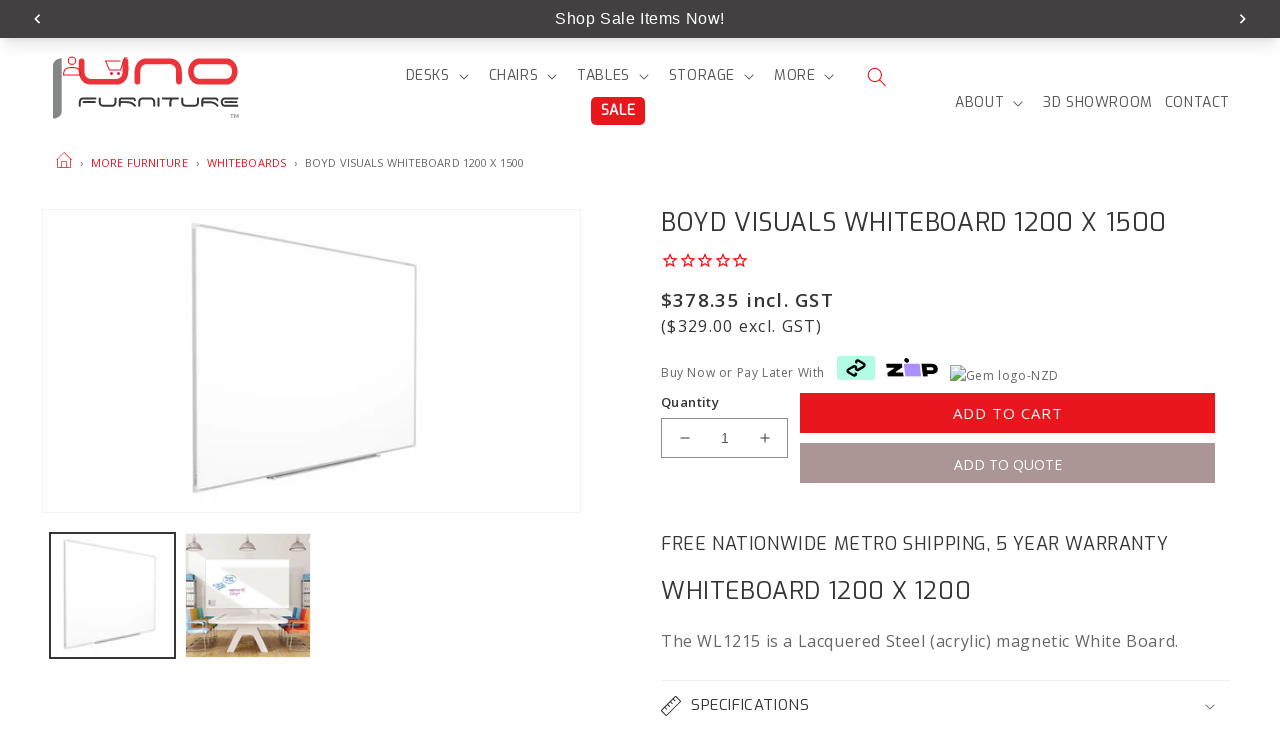

--- FILE ---
content_type: text/html; charset=utf-8
request_url: https://unofurniture.co.nz/products/whiteboard-1200-x-1500
body_size: 64347
content:
<!doctype html>
<html class="no-js" lang="en">
  <head>
      
    <meta name="facebook-domain-verification" content="ic0zsbv48b1oiyhv404sarbs8f4sqf" />

    <script type="text/javascript">
    (function(c,l,a,r,i,t,y){
        c[a]=c[a]||function(){(c[a].q=c[a].q||[]).push(arguments)};
        t=l.createElement(r);t.async=1;t.src="https://www.clarity.ms/tag/"+i;
        y=l.getElementsByTagName(r)[0];y.parentNode.insertBefore(t,y);
    })(window, document, "clarity", "script", "lfa2yosjv6");
</script>

    
    
    <meta charset="utf-8">
    <meta http-equiv="X-UA-Compatible" content="IE=edge">
    <meta name="viewport" content="width=device-width,initial-scale=1">
    <meta name="theme-color" content="">

    
    
<link rel="canonical" href="https://unofurniture.co.nz/products/whiteboard-1200-x-1500">
    

    

    <link rel="preconnect" href="https://cdn.shopify.com" crossorigin><link rel="icon" type="image/png" href="//unofurniture.co.nz/cdn/shop/files/favicon.png?crop=center&height=32&v=1673399675&width=32"><link rel="preconnect" href="https://fonts.googleapis.com">
    <link rel="preconnect" href="https://fonts.gstatic.com" crossorigin>
    <link href="https://fonts.googleapis.com/css2?family=Exo&family=Open+Sans&display=swap" rel="stylesheet">

    <title>
      WhiteBoard Boyd Visuals 1200 x 1500
 &ndash; Uno Furniture | NZ</title>

    
      <meta name="description" content="WhiteBoard Boyd Visuals 1200 x 1500 Free Nationwide Shipping | Shop Online Today">
    

    

<meta property="og:site_name" content="Uno Furniture | NZ">
<meta property="og:url" content="https://unofurniture.co.nz/products/whiteboard-1200-x-1500">
<meta property="og:title" content="WhiteBoard Boyd Visuals 1200 x 1500">
<meta property="og:type" content="product">
<meta property="og:description" content="WhiteBoard Boyd Visuals 1200 x 1500 Free Nationwide Shipping | Shop Online Today"><meta property="og:image" content="http://unofurniture.co.nz/cdn/shop/products/WL0912-Lacquered-steel-whiteboard-900x1200-Oblique-view-Hi-Res-800x450_5df8842d-18d9-4170-a6e5-a8bb624a8955.jpg?v=1741211079">
  <meta property="og:image:secure_url" content="https://unofurniture.co.nz/cdn/shop/products/WL0912-Lacquered-steel-whiteboard-900x1200-Oblique-view-Hi-Res-800x450_5df8842d-18d9-4170-a6e5-a8bb624a8955.jpg?v=1741211079">
  <meta property="og:image:width" content="800">
  <meta property="og:image:height" content="450"><meta property="og:price:amount" content="329.00">
  <meta property="og:price:currency" content="NZD"><meta name="twitter:card" content="summary_large_image">
<meta name="twitter:title" content="WhiteBoard Boyd Visuals 1200 x 1500">
<meta name="twitter:description" content="WhiteBoard Boyd Visuals 1200 x 1500 Free Nationwide Shipping | Shop Online Today">


    <script src="//unofurniture.co.nz/cdn/shop/t/58/assets/global.js?v=93657086320425540471705319629" defer="defer"></script>
    <script>window.performance && window.performance.mark && window.performance.mark('shopify.content_for_header.start');</script><meta name="google-site-verification" content="VtrS3gfRS_xOTXeZtGTbX2m5OyiMmb9hA2v_7cHJo-Y">
<meta id="shopify-digital-wallet" name="shopify-digital-wallet" content="/857964659/digital_wallets/dialog">
<meta name="shopify-checkout-api-token" content="5674460f1688aec36094514aacb63ca1">
<link rel="alternate" type="application/json+oembed" href="https://unofurniture.co.nz/products/whiteboard-1200-x-1500.oembed">
<script async="async" src="/checkouts/internal/preloads.js?locale=en-NZ"></script>
<link rel="preconnect" href="https://shop.app" crossorigin="anonymous">
<script async="async" src="https://shop.app/checkouts/internal/preloads.js?locale=en-NZ&shop_id=857964659" crossorigin="anonymous"></script>
<script id="apple-pay-shop-capabilities" type="application/json">{"shopId":857964659,"countryCode":"NZ","currencyCode":"NZD","merchantCapabilities":["supports3DS"],"merchantId":"gid:\/\/shopify\/Shop\/857964659","merchantName":"Uno Furniture | NZ","requiredBillingContactFields":["postalAddress","email","phone"],"requiredShippingContactFields":["postalAddress","email","phone"],"shippingType":"shipping","supportedNetworks":["visa","masterCard","amex","jcb"],"total":{"type":"pending","label":"Uno Furniture | NZ","amount":"1.00"},"shopifyPaymentsEnabled":true,"supportsSubscriptions":true}</script>
<script id="shopify-features" type="application/json">{"accessToken":"5674460f1688aec36094514aacb63ca1","betas":["rich-media-storefront-analytics"],"domain":"unofurniture.co.nz","predictiveSearch":true,"shopId":857964659,"locale":"en"}</script>
<script>var Shopify = Shopify || {};
Shopify.shop = "unofurniture.myshopify.com";
Shopify.locale = "en";
Shopify.currency = {"active":"NZD","rate":"1.0"};
Shopify.country = "NZ";
Shopify.theme = {"name":"uno-custom\/main","id":125418340467,"schema_name":"Uno Custom","schema_version":"1.0.0","theme_store_id":null,"role":"main"};
Shopify.theme.handle = "null";
Shopify.theme.style = {"id":null,"handle":null};
Shopify.cdnHost = "unofurniture.co.nz/cdn";
Shopify.routes = Shopify.routes || {};
Shopify.routes.root = "/";</script>
<script type="module">!function(o){(o.Shopify=o.Shopify||{}).modules=!0}(window);</script>
<script>!function(o){function n(){var o=[];function n(){o.push(Array.prototype.slice.apply(arguments))}return n.q=o,n}var t=o.Shopify=o.Shopify||{};t.loadFeatures=n(),t.autoloadFeatures=n()}(window);</script>
<script>
  window.ShopifyPay = window.ShopifyPay || {};
  window.ShopifyPay.apiHost = "shop.app\/pay";
  window.ShopifyPay.redirectState = null;
</script>
<script id="shop-js-analytics" type="application/json">{"pageType":"product"}</script>
<script defer="defer" async type="module" src="//unofurniture.co.nz/cdn/shopifycloud/shop-js/modules/v2/client.init-shop-cart-sync_C5BV16lS.en.esm.js"></script>
<script defer="defer" async type="module" src="//unofurniture.co.nz/cdn/shopifycloud/shop-js/modules/v2/chunk.common_CygWptCX.esm.js"></script>
<script type="module">
  await import("//unofurniture.co.nz/cdn/shopifycloud/shop-js/modules/v2/client.init-shop-cart-sync_C5BV16lS.en.esm.js");
await import("//unofurniture.co.nz/cdn/shopifycloud/shop-js/modules/v2/chunk.common_CygWptCX.esm.js");

  window.Shopify.SignInWithShop?.initShopCartSync?.({"fedCMEnabled":true,"windoidEnabled":true});

</script>
<script>
  window.Shopify = window.Shopify || {};
  if (!window.Shopify.featureAssets) window.Shopify.featureAssets = {};
  window.Shopify.featureAssets['shop-js'] = {"shop-cart-sync":["modules/v2/client.shop-cart-sync_ZFArdW7E.en.esm.js","modules/v2/chunk.common_CygWptCX.esm.js"],"init-fed-cm":["modules/v2/client.init-fed-cm_CmiC4vf6.en.esm.js","modules/v2/chunk.common_CygWptCX.esm.js"],"shop-button":["modules/v2/client.shop-button_tlx5R9nI.en.esm.js","modules/v2/chunk.common_CygWptCX.esm.js"],"shop-cash-offers":["modules/v2/client.shop-cash-offers_DOA2yAJr.en.esm.js","modules/v2/chunk.common_CygWptCX.esm.js","modules/v2/chunk.modal_D71HUcav.esm.js"],"init-windoid":["modules/v2/client.init-windoid_sURxWdc1.en.esm.js","modules/v2/chunk.common_CygWptCX.esm.js"],"shop-toast-manager":["modules/v2/client.shop-toast-manager_ClPi3nE9.en.esm.js","modules/v2/chunk.common_CygWptCX.esm.js"],"init-shop-email-lookup-coordinator":["modules/v2/client.init-shop-email-lookup-coordinator_B8hsDcYM.en.esm.js","modules/v2/chunk.common_CygWptCX.esm.js"],"init-shop-cart-sync":["modules/v2/client.init-shop-cart-sync_C5BV16lS.en.esm.js","modules/v2/chunk.common_CygWptCX.esm.js"],"avatar":["modules/v2/client.avatar_BTnouDA3.en.esm.js"],"pay-button":["modules/v2/client.pay-button_FdsNuTd3.en.esm.js","modules/v2/chunk.common_CygWptCX.esm.js"],"init-customer-accounts":["modules/v2/client.init-customer-accounts_DxDtT_ad.en.esm.js","modules/v2/client.shop-login-button_C5VAVYt1.en.esm.js","modules/v2/chunk.common_CygWptCX.esm.js","modules/v2/chunk.modal_D71HUcav.esm.js"],"init-shop-for-new-customer-accounts":["modules/v2/client.init-shop-for-new-customer-accounts_ChsxoAhi.en.esm.js","modules/v2/client.shop-login-button_C5VAVYt1.en.esm.js","modules/v2/chunk.common_CygWptCX.esm.js","modules/v2/chunk.modal_D71HUcav.esm.js"],"shop-login-button":["modules/v2/client.shop-login-button_C5VAVYt1.en.esm.js","modules/v2/chunk.common_CygWptCX.esm.js","modules/v2/chunk.modal_D71HUcav.esm.js"],"init-customer-accounts-sign-up":["modules/v2/client.init-customer-accounts-sign-up_CPSyQ0Tj.en.esm.js","modules/v2/client.shop-login-button_C5VAVYt1.en.esm.js","modules/v2/chunk.common_CygWptCX.esm.js","modules/v2/chunk.modal_D71HUcav.esm.js"],"shop-follow-button":["modules/v2/client.shop-follow-button_Cva4Ekp9.en.esm.js","modules/v2/chunk.common_CygWptCX.esm.js","modules/v2/chunk.modal_D71HUcav.esm.js"],"checkout-modal":["modules/v2/client.checkout-modal_BPM8l0SH.en.esm.js","modules/v2/chunk.common_CygWptCX.esm.js","modules/v2/chunk.modal_D71HUcav.esm.js"],"lead-capture":["modules/v2/client.lead-capture_Bi8yE_yS.en.esm.js","modules/v2/chunk.common_CygWptCX.esm.js","modules/v2/chunk.modal_D71HUcav.esm.js"],"shop-login":["modules/v2/client.shop-login_D6lNrXab.en.esm.js","modules/v2/chunk.common_CygWptCX.esm.js","modules/v2/chunk.modal_D71HUcav.esm.js"],"payment-terms":["modules/v2/client.payment-terms_CZxnsJam.en.esm.js","modules/v2/chunk.common_CygWptCX.esm.js","modules/v2/chunk.modal_D71HUcav.esm.js"]};
</script>
<script>(function() {
  var isLoaded = false;
  function asyncLoad() {
    if (isLoaded) return;
    isLoaded = true;
    var urls = ["https:\/\/ecommplugins-scripts.trustpilot.com\/v2.1\/js\/header.min.js?settings=eyJrZXkiOiJDWE0zNklEVThpeVVyY0dBIiwicyI6InNrdSJ9\u0026v=2.5\u0026shop=unofurniture.myshopify.com","https:\/\/ecommplugins-trustboxsettings.trustpilot.com\/unofurniture.myshopify.com.js?settings=1617147035682\u0026shop=unofurniture.myshopify.com","https:\/\/checkout.latitudefinancial.com\/assets\/shopify.js?containerId=latitude-product-widget\u0026layout=standard\u0026merchantId=090684630\u0026minAmount=100\u0026paymentOption=equal\u0026promotionCode=2212\u0026promotionMonths=12\u0026shop=unofurniture.myshopify.com","https:\/\/script.pop-convert.com\/new-micro\/production.pc.min.js?unique_id=unofurniture.myshopify.com\u0026shop=unofurniture.myshopify.com","https:\/\/cdn.s3.pop-convert.com\/pcjs.production.min.js?unique_id=unofurniture.myshopify.com\u0026shop=unofurniture.myshopify.com","https:\/\/cdn.hextom.com\/js\/quickannouncementbar.js?shop=unofurniture.myshopify.com","https:\/\/omnisnippet1.com\/platforms\/shopify.js?source=scriptTag\u0026v=2025-05-15T12\u0026shop=unofurniture.myshopify.com"];
    for (var i = 0; i < urls.length; i++) {
      var s = document.createElement('script');
      s.type = 'text/javascript';
      s.async = true;
      s.src = urls[i];
      var x = document.getElementsByTagName('script')[0];
      x.parentNode.insertBefore(s, x);
    }
  };
  if(window.attachEvent) {
    window.attachEvent('onload', asyncLoad);
  } else {
    window.addEventListener('load', asyncLoad, false);
  }
})();</script>
<script id="__st">var __st={"a":857964659,"offset":46800,"reqid":"8eb17136-4986-41c4-8755-5c70ea1efc70-1768813507","pageurl":"unofurniture.co.nz\/products\/whiteboard-1200-x-1500","u":"13a66ac4124d","p":"product","rtyp":"product","rid":820923695219};</script>
<script>window.ShopifyPaypalV4VisibilityTracking = true;</script>
<script id="captcha-bootstrap">!function(){'use strict';const t='contact',e='account',n='new_comment',o=[[t,t],['blogs',n],['comments',n],[t,'customer']],c=[[e,'customer_login'],[e,'guest_login'],[e,'recover_customer_password'],[e,'create_customer']],r=t=>t.map((([t,e])=>`form[action*='/${t}']:not([data-nocaptcha='true']) input[name='form_type'][value='${e}']`)).join(','),a=t=>()=>t?[...document.querySelectorAll(t)].map((t=>t.form)):[];function s(){const t=[...o],e=r(t);return a(e)}const i='password',u='form_key',d=['recaptcha-v3-token','g-recaptcha-response','h-captcha-response',i],f=()=>{try{return window.sessionStorage}catch{return}},m='__shopify_v',_=t=>t.elements[u];function p(t,e,n=!1){try{const o=window.sessionStorage,c=JSON.parse(o.getItem(e)),{data:r}=function(t){const{data:e,action:n}=t;return t[m]||n?{data:e,action:n}:{data:t,action:n}}(c);for(const[e,n]of Object.entries(r))t.elements[e]&&(t.elements[e].value=n);n&&o.removeItem(e)}catch(o){console.error('form repopulation failed',{error:o})}}const l='form_type',E='cptcha';function T(t){t.dataset[E]=!0}const w=window,h=w.document,L='Shopify',v='ce_forms',y='captcha';let A=!1;((t,e)=>{const n=(g='f06e6c50-85a8-45c8-87d0-21a2b65856fe',I='https://cdn.shopify.com/shopifycloud/storefront-forms-hcaptcha/ce_storefront_forms_captcha_hcaptcha.v1.5.2.iife.js',D={infoText:'Protected by hCaptcha',privacyText:'Privacy',termsText:'Terms'},(t,e,n)=>{const o=w[L][v],c=o.bindForm;if(c)return c(t,g,e,D).then(n);var r;o.q.push([[t,g,e,D],n]),r=I,A||(h.body.append(Object.assign(h.createElement('script'),{id:'captcha-provider',async:!0,src:r})),A=!0)});var g,I,D;w[L]=w[L]||{},w[L][v]=w[L][v]||{},w[L][v].q=[],w[L][y]=w[L][y]||{},w[L][y].protect=function(t,e){n(t,void 0,e),T(t)},Object.freeze(w[L][y]),function(t,e,n,w,h,L){const[v,y,A,g]=function(t,e,n){const i=e?o:[],u=t?c:[],d=[...i,...u],f=r(d),m=r(i),_=r(d.filter((([t,e])=>n.includes(e))));return[a(f),a(m),a(_),s()]}(w,h,L),I=t=>{const e=t.target;return e instanceof HTMLFormElement?e:e&&e.form},D=t=>v().includes(t);t.addEventListener('submit',(t=>{const e=I(t);if(!e)return;const n=D(e)&&!e.dataset.hcaptchaBound&&!e.dataset.recaptchaBound,o=_(e),c=g().includes(e)&&(!o||!o.value);(n||c)&&t.preventDefault(),c&&!n&&(function(t){try{if(!f())return;!function(t){const e=f();if(!e)return;const n=_(t);if(!n)return;const o=n.value;o&&e.removeItem(o)}(t);const e=Array.from(Array(32),(()=>Math.random().toString(36)[2])).join('');!function(t,e){_(t)||t.append(Object.assign(document.createElement('input'),{type:'hidden',name:u})),t.elements[u].value=e}(t,e),function(t,e){const n=f();if(!n)return;const o=[...t.querySelectorAll(`input[type='${i}']`)].map((({name:t})=>t)),c=[...d,...o],r={};for(const[a,s]of new FormData(t).entries())c.includes(a)||(r[a]=s);n.setItem(e,JSON.stringify({[m]:1,action:t.action,data:r}))}(t,e)}catch(e){console.error('failed to persist form',e)}}(e),e.submit())}));const S=(t,e)=>{t&&!t.dataset[E]&&(n(t,e.some((e=>e===t))),T(t))};for(const o of['focusin','change'])t.addEventListener(o,(t=>{const e=I(t);D(e)&&S(e,y())}));const B=e.get('form_key'),M=e.get(l),P=B&&M;t.addEventListener('DOMContentLoaded',(()=>{const t=y();if(P)for(const e of t)e.elements[l].value===M&&p(e,B);[...new Set([...A(),...v().filter((t=>'true'===t.dataset.shopifyCaptcha))])].forEach((e=>S(e,t)))}))}(h,new URLSearchParams(w.location.search),n,t,e,['guest_login'])})(!0,!0)}();</script>
<script integrity="sha256-4kQ18oKyAcykRKYeNunJcIwy7WH5gtpwJnB7kiuLZ1E=" data-source-attribution="shopify.loadfeatures" defer="defer" src="//unofurniture.co.nz/cdn/shopifycloud/storefront/assets/storefront/load_feature-a0a9edcb.js" crossorigin="anonymous"></script>
<script crossorigin="anonymous" defer="defer" src="//unofurniture.co.nz/cdn/shopifycloud/storefront/assets/shopify_pay/storefront-65b4c6d7.js?v=20250812"></script>
<script data-source-attribution="shopify.dynamic_checkout.dynamic.init">var Shopify=Shopify||{};Shopify.PaymentButton=Shopify.PaymentButton||{isStorefrontPortableWallets:!0,init:function(){window.Shopify.PaymentButton.init=function(){};var t=document.createElement("script");t.src="https://unofurniture.co.nz/cdn/shopifycloud/portable-wallets/latest/portable-wallets.en.js",t.type="module",document.head.appendChild(t)}};
</script>
<script data-source-attribution="shopify.dynamic_checkout.buyer_consent">
  function portableWalletsHideBuyerConsent(e){var t=document.getElementById("shopify-buyer-consent"),n=document.getElementById("shopify-subscription-policy-button");t&&n&&(t.classList.add("hidden"),t.setAttribute("aria-hidden","true"),n.removeEventListener("click",e))}function portableWalletsShowBuyerConsent(e){var t=document.getElementById("shopify-buyer-consent"),n=document.getElementById("shopify-subscription-policy-button");t&&n&&(t.classList.remove("hidden"),t.removeAttribute("aria-hidden"),n.addEventListener("click",e))}window.Shopify?.PaymentButton&&(window.Shopify.PaymentButton.hideBuyerConsent=portableWalletsHideBuyerConsent,window.Shopify.PaymentButton.showBuyerConsent=portableWalletsShowBuyerConsent);
</script>
<script data-source-attribution="shopify.dynamic_checkout.cart.bootstrap">document.addEventListener("DOMContentLoaded",(function(){function t(){return document.querySelector("shopify-accelerated-checkout-cart, shopify-accelerated-checkout")}if(t())Shopify.PaymentButton.init();else{new MutationObserver((function(e,n){t()&&(Shopify.PaymentButton.init(),n.disconnect())})).observe(document.body,{childList:!0,subtree:!0})}}));
</script>
<link id="shopify-accelerated-checkout-styles" rel="stylesheet" media="screen" href="https://unofurniture.co.nz/cdn/shopifycloud/portable-wallets/latest/accelerated-checkout-backwards-compat.css" crossorigin="anonymous">
<style id="shopify-accelerated-checkout-cart">
        #shopify-buyer-consent {
  margin-top: 1em;
  display: inline-block;
  width: 100%;
}

#shopify-buyer-consent.hidden {
  display: none;
}

#shopify-subscription-policy-button {
  background: none;
  border: none;
  padding: 0;
  text-decoration: underline;
  font-size: inherit;
  cursor: pointer;
}

#shopify-subscription-policy-button::before {
  box-shadow: none;
}

      </style>
<script id="sections-script" data-sections="header,footer" defer="defer" src="//unofurniture.co.nz/cdn/shop/t/58/compiled_assets/scripts.js?v=20218"></script>
<script>window.performance && window.performance.mark && window.performance.mark('shopify.content_for_header.end');</script>


    <style data-shopify>
      /* Don't import fonts from theme settings 
      ====================================================================
      
      
      
      
      
      ==================================================================== */

      :root {
        /* Modify css properties for custom font
        ====================================================================
        --font-body-family: "system_ui", -apple-system, 'Segoe UI', Roboto, 'Helvetica Neue', 'Noto Sans', 'Liberation Sans', Arial, sans-serif, 'Apple Color Emoji', 'Segoe UI Emoji', 'Segoe UI Symbol', 'Noto Color Emoji';
        --font-body-style: normal;
        --font-body-weight: 400;
        --font-body-weight-bold: 700;

        --font-heading-family: "system_ui", -apple-system, 'Segoe UI', Roboto, 'Helvetica Neue', 'Noto Sans', 'Liberation Sans', Arial, sans-serif, 'Apple Color Emoji', 'Segoe UI Emoji', 'Segoe UI Symbol', 'Noto Color Emoji';
        --font-heading-style: normal;
        --font-heading-weight: 400; 
        ==================================================================== */

        --font-body-family: 'Open Sans', sans-serif;
        --font-body-style: normal;
        --font-body-weight: 400;
        --font-body-weight-bold: 700;

        --font-heading-family: 'Exo', sans-serif;
        --font-heading-style: normal;
        --font-heading-weight: 400;        

        --font-body-scale: 1.0;
        --font-heading-scale: 1.0;

        --color-base-text: 54, 52, 53;
        --color-shadow: 54, 52, 53;
        --color-base-background-1: 255, 255, 255;
        --color-base-background-2: 243, 243, 243;
        --color-base-solid-button-labels: 255, 255, 255;
        --color-base-outline-button-labels: 54, 52, 53;
        --color-base-accent-1: 233, 22, 29;
        --color-base-accent-2: 233, 22, 29;
        --payment-terms-background-color: #ffffff;

        --gradient-base-background-1: #ffffff;
        --gradient-base-background-2: #f3f3f3;
        --gradient-base-accent-1: #e9161d;
        --gradient-base-accent-2: #e9161d;

        --media-padding: px;
        --media-border-opacity: 0.05;
        --media-border-width: 1px;
        --media-radius: 0px;
        --media-shadow-opacity: 0.0;
        --media-shadow-horizontal-offset: 0px;
        --media-shadow-vertical-offset: 4px;
        --media-shadow-blur-radius: 5px;
        --media-shadow-visible: 0;

        --page-width: 150rem;
        --page-width-margin: 0rem;

        --product-card-image-padding: 0.0rem;
        --product-card-corner-radius: 0.0rem;
        --product-card-text-alignment: left;
        --product-card-border-width: 0.0rem;
        --product-card-border-opacity: 0.1;
        --product-card-shadow-opacity: 0.0;
        --product-card-shadow-visible: 0;
        --product-card-shadow-horizontal-offset: 0.0rem;
        --product-card-shadow-vertical-offset: 0.4rem;
        --product-card-shadow-blur-radius: 0.5rem;

        --collection-card-image-padding: 0.0rem;
        --collection-card-corner-radius: 0.0rem;
        --collection-card-text-alignment: left;
        --collection-card-border-width: 0.0rem;
        --collection-card-border-opacity: 0.1;
        --collection-card-shadow-opacity: 0.0;
        --collection-card-shadow-visible: 0;
        --collection-card-shadow-horizontal-offset: 0.0rem;
        --collection-card-shadow-vertical-offset: 0.4rem;
        --collection-card-shadow-blur-radius: 0.5rem;

        --blog-card-image-padding: 0.0rem;
        --blog-card-corner-radius: 0.0rem;
        --blog-card-text-alignment: left;
        --blog-card-border-width: 0.0rem;
        --blog-card-border-opacity: 0.1;
        --blog-card-shadow-opacity: 0.0;
        --blog-card-shadow-visible: 0;
        --blog-card-shadow-horizontal-offset: 0.0rem;
        --blog-card-shadow-vertical-offset: 0.4rem;
        --blog-card-shadow-blur-radius: 0.5rem;

        --badge-corner-radius: 0.0rem;

        --popup-border-width: 1px;
        --popup-border-opacity: 0.1;
        --popup-corner-radius: 0px;
        --popup-shadow-opacity: 0.0;
        --popup-shadow-horizontal-offset: 0px;
        --popup-shadow-vertical-offset: 4px;
        --popup-shadow-blur-radius: 5px;

        --drawer-border-width: 1px;
        --drawer-border-opacity: 0.1;
        --drawer-shadow-opacity: 0.0;
        --drawer-shadow-horizontal-offset: 0px;
        --drawer-shadow-vertical-offset: 4px;
        --drawer-shadow-blur-radius: 5px;

        --spacing-sections-desktop: 0px;
        --spacing-sections-mobile: 0px;

        --grid-desktop-vertical-spacing: 16px;
        --grid-desktop-horizontal-spacing: 16px;
        --grid-mobile-vertical-spacing: 8px;
        --grid-mobile-horizontal-spacing: 8px;

        --text-boxes-border-opacity: 0.1;
        --text-boxes-border-width: 0px;
        --text-boxes-radius: 0px;
        --text-boxes-shadow-opacity: 0.0;
        --text-boxes-shadow-visible: 0;
        --text-boxes-shadow-horizontal-offset: 0px;
        --text-boxes-shadow-vertical-offset: 4px;
        --text-boxes-shadow-blur-radius: 5px;

        --buttons-radius: 0px;
        --buttons-radius-outset: 0px;
        --buttons-border-width: 1px;
        --buttons-border-opacity: 1.0;
        --buttons-shadow-opacity: 0.0;
        --buttons-shadow-visible: 0;
        --buttons-shadow-horizontal-offset: 0px;
        --buttons-shadow-vertical-offset: 4px;
        --buttons-shadow-blur-radius: 5px;
        --buttons-border-offset: 0px;

        --inputs-radius: 0px;
        --inputs-border-width: 1px;
        --inputs-border-opacity: 0.55;
        --inputs-shadow-opacity: 0.0;
        --inputs-shadow-horizontal-offset: 0px;
        --inputs-margin-offset: 0px;
        --inputs-shadow-vertical-offset: 4px;
        --inputs-shadow-blur-radius: 5px;
        --inputs-radius-outset: 0px;

        --variant-pills-radius: 40px;
        --variant-pills-border-width: 1px;
        --variant-pills-border-opacity: 0.55;
        --variant-pills-shadow-opacity: 0.0;
        --variant-pills-shadow-horizontal-offset: 0px;
        --variant-pills-shadow-vertical-offset: 4px;
        --variant-pills-shadow-blur-radius: 5px;
      }

      *,
      *::before,
      *::after {
        box-sizing: inherit;
      }

      html {
        box-sizing: border-box;
        font-size: calc(var(--font-body-scale) * 62.5%);
        height: 100%;
      }

      body {
        display: grid;
        grid-template-rows: auto auto 1fr auto;
        grid-template-columns: 100%;
        min-height: 100%;
        margin: 0;
        font-size: 1.5rem;
        letter-spacing: 0.06rem;
        line-height: calc(1 + 0.8 / var(--font-body-scale));
        font-family: var(--font-body-family);
        font-style: var(--font-body-style);
        font-weight: var(--font-body-weight);
      }

      @media screen and (min-width: 750px) {
        body {
          font-size: 1.6rem;
        }
      }
    </style>

    <link href="//unofurniture.co.nz/cdn/shop/t/58/assets/base.css?v=158469283586194987981702882103" rel="stylesheet" type="text/css" media="all" />
<link rel="stylesheet" href="//unofurniture.co.nz/cdn/shop/t/58/assets/component-predictive-search.css?v=83512081251802922551673328062" media="print" onload="this.media='all'"><script>document.documentElement.className = document.documentElement.className.replace('no-js', 'js');
    if (Shopify.designMode) {
      document.documentElement.classList.add('shopify-design-mode');
    }
    </script>
    <script src="https://code.jquery.com/jquery-3.6.4.min.js" integrity="sha256-oP6HI9z1XaZNBrJURtCoUT5SUnxFr8s3BzRl+cbzUq8=" crossorigin="anonymous"></script>
  <!-- BEGIN app block: shopify://apps/frequently-bought/blocks/app-embed-block/b1a8cbea-c844-4842-9529-7c62dbab1b1f --><script>
    window.codeblackbelt = window.codeblackbelt || {};
    window.codeblackbelt.shop = window.codeblackbelt.shop || 'unofurniture.myshopify.com';
    
        window.codeblackbelt.productId = 820923695219;</script><script src="//cdn.codeblackbelt.com/widgets/frequently-bought-together/main.min.js?version=2026011922+1300" async></script>
 <!-- END app block --><!-- BEGIN app block: shopify://apps/variant-image-wizard-swatch/blocks/app-embed/66205c03-f474-4e2c-b275-0a2806eeac16 -->

<script>
  if (typeof __productWizRio !== 'undefined') {
    throw new Error('Rio code has already been instantiated!');
  }
  var __productWizRioProduct = {"id":820923695219,"title":"Boyd Visuals WhiteBoard 1200 x 1500","handle":"whiteboard-1200-x-1500","description":"\u003ch2\u003eWhiteBoard 1200 x 1500\u003c\/h2\u003e\n\u003cp\u003eThis is a Lacquered Steel (acrylic) magnetic WhiteBoard. \u003c\/p\u003e\n\u003cp\u003e1200 mm x 1500 mm. \u003c\/p\u003e\n\u003cp\u003e\u003cspan\u003e5 year surface guarantee.\u003c\/span\u003e\u003c\/p\u003e\n\u003cp\u003e\u003cspan\u003eEasy clean write on - wipe off surface.  Ideal for general use - Resists staining or 'ghosting'.\u003c\/span\u003e\u003c\/p\u003e\n\u003cp\u003e\u003cspan\u003eStylish brushed aluminium frame\u003c\/span\u003e\u003c\/p\u003e\n\u003cp\u003e\u003cspan\u003ePen shelf and wall mounting brackets.\u003c\/span\u003e\u003c\/p\u003e\n\u003cp\u003e\u003cspan\u003eEasy to install. Free delivery. All prices in NZD exclusive of GST.\u003c\/span\u003e\u003c\/p\u003e\n\u003cp\u003e\u003cem\u003eDispatches directly from supplier in 3-5\u003cspan\u003e \u003c\/span\u003eworking days. \u003c\/em\u003e\u003c\/p\u003e","published_at":"2021-06-02T11:05:50+12:00","created_at":"2018-05-21T09:52:41+12:00","vendor":"Boyd","type":"Whiteboard","tags":["$100 - $300","Accessories","Free Nationwide Shipping","Other","Whiteboards"],"price":32900,"price_min":32900,"price_max":32900,"available":true,"price_varies":false,"compare_at_price":null,"compare_at_price_min":0,"compare_at_price_max":0,"compare_at_price_varies":false,"variants":[{"id":9064541651059,"title":"Default Title","option1":"Default Title","option2":null,"option3":null,"sku":"WL1215","requires_shipping":true,"taxable":true,"featured_image":null,"available":true,"name":"Boyd Visuals WhiteBoard 1200 x 1500","public_title":null,"options":["Default Title"],"price":32900,"weight":0,"compare_at_price":null,"inventory_management":"shopify","barcode":null,"requires_selling_plan":false,"selling_plan_allocations":[]}],"images":["\/\/unofurniture.co.nz\/cdn\/shop\/products\/WL0912-Lacquered-steel-whiteboard-900x1200-Oblique-view-Hi-Res-800x450_5df8842d-18d9-4170-a6e5-a8bb624a8955.jpg?v=1741211079","\/\/unofurniture.co.nz\/cdn\/shop\/files\/BoydVisualsWhiteBoard_3f029618-d025-445d-9a92-4dbb89f90959.jpg?v=1741211079"],"featured_image":"\/\/unofurniture.co.nz\/cdn\/shop\/products\/WL0912-Lacquered-steel-whiteboard-900x1200-Oblique-view-Hi-Res-800x450_5df8842d-18d9-4170-a6e5-a8bb624a8955.jpg?v=1741211079","options":["Title"],"media":[{"alt":"large whiteboard","id":269694238835,"position":1,"preview_image":{"aspect_ratio":1.778,"height":450,"width":800,"src":"\/\/unofurniture.co.nz\/cdn\/shop\/products\/WL0912-Lacquered-steel-whiteboard-900x1200-Oblique-view-Hi-Res-800x450_5df8842d-18d9-4170-a6e5-a8bb624a8955.jpg?v=1741211079"},"aspect_ratio":1.778,"height":450,"media_type":"image","src":"\/\/unofurniture.co.nz\/cdn\/shop\/products\/WL0912-Lacquered-steel-whiteboard-900x1200-Oblique-view-Hi-Res-800x450_5df8842d-18d9-4170-a6e5-a8bb624a8955.jpg?v=1741211079","width":800},{"alt":null,"id":25996304908403,"position":2,"preview_image":{"aspect_ratio":1.146,"height":548,"width":628,"src":"\/\/unofurniture.co.nz\/cdn\/shop\/files\/BoydVisualsWhiteBoard_3f029618-d025-445d-9a92-4dbb89f90959.jpg?v=1741211079"},"aspect_ratio":1.146,"height":548,"media_type":"image","src":"\/\/unofurniture.co.nz\/cdn\/shop\/files\/BoydVisualsWhiteBoard_3f029618-d025-445d-9a92-4dbb89f90959.jpg?v=1741211079","width":628}],"requires_selling_plan":false,"selling_plan_groups":[],"content":"\u003ch2\u003eWhiteBoard 1200 x 1500\u003c\/h2\u003e\n\u003cp\u003eThis is a Lacquered Steel (acrylic) magnetic WhiteBoard. \u003c\/p\u003e\n\u003cp\u003e1200 mm x 1500 mm. \u003c\/p\u003e\n\u003cp\u003e\u003cspan\u003e5 year surface guarantee.\u003c\/span\u003e\u003c\/p\u003e\n\u003cp\u003e\u003cspan\u003eEasy clean write on - wipe off surface.  Ideal for general use - Resists staining or 'ghosting'.\u003c\/span\u003e\u003c\/p\u003e\n\u003cp\u003e\u003cspan\u003eStylish brushed aluminium frame\u003c\/span\u003e\u003c\/p\u003e\n\u003cp\u003e\u003cspan\u003ePen shelf and wall mounting brackets.\u003c\/span\u003e\u003c\/p\u003e\n\u003cp\u003e\u003cspan\u003eEasy to install. Free delivery. All prices in NZD exclusive of GST.\u003c\/span\u003e\u003c\/p\u003e\n\u003cp\u003e\u003cem\u003eDispatches directly from supplier in 3-5\u003cspan\u003e \u003c\/span\u003eworking days. \u003c\/em\u003e\u003c\/p\u003e"};
  if (typeof __productWizRioProduct === 'object' && __productWizRioProduct !== null) {
    __productWizRioProduct.options = [{"name":"Title","position":1,"values":["Default Title"]}];
  }
  
  var __productWizRioGzipDecoder=(()=>{var N=Object.defineProperty;var Ar=Object.getOwnPropertyDescriptor;var Mr=Object.getOwnPropertyNames;var Sr=Object.prototype.hasOwnProperty;var Ur=(r,n)=>{for(var t in n)N(r,t,{get:n[t],enumerable:!0})},Fr=(r,n,t,e)=>{if(n&&typeof n=="object"||typeof n=="function")for(let i of Mr(n))!Sr.call(r,i)&&i!==t&&N(r,i,{get:()=>n[i],enumerable:!(e=Ar(n,i))||e.enumerable});return r};var Cr=r=>Fr(N({},"__esModule",{value:!0}),r);var Jr={};Ur(Jr,{U8fromBase64:()=>pr,decodeGzippedJson:()=>gr});var f=Uint8Array,S=Uint16Array,Dr=Int32Array,ir=new f([0,0,0,0,0,0,0,0,1,1,1,1,2,2,2,2,3,3,3,3,4,4,4,4,5,5,5,5,0,0,0,0]),ar=new f([0,0,0,0,1,1,2,2,3,3,4,4,5,5,6,6,7,7,8,8,9,9,10,10,11,11,12,12,13,13,0,0]),Tr=new f([16,17,18,0,8,7,9,6,10,5,11,4,12,3,13,2,14,1,15]),or=function(r,n){for(var t=new S(31),e=0;e<31;++e)t[e]=n+=1<<r[e-1];for(var i=new Dr(t[30]),e=1;e<30;++e)for(var l=t[e];l<t[e+1];++l)i[l]=l-t[e]<<5|e;return{b:t,r:i}},sr=or(ir,2),fr=sr.b,Ir=sr.r;fr[28]=258,Ir[258]=28;var hr=or(ar,0),Zr=hr.b,jr=hr.r,k=new S(32768);for(o=0;o<32768;++o)g=(o&43690)>>1|(o&21845)<<1,g=(g&52428)>>2|(g&13107)<<2,g=(g&61680)>>4|(g&3855)<<4,k[o]=((g&65280)>>8|(g&255)<<8)>>1;var g,o,I=function(r,n,t){for(var e=r.length,i=0,l=new S(n);i<e;++i)r[i]&&++l[r[i]-1];var y=new S(n);for(i=1;i<n;++i)y[i]=y[i-1]+l[i-1]<<1;var p;if(t){p=new S(1<<n);var z=15-n;for(i=0;i<e;++i)if(r[i])for(var U=i<<4|r[i],w=n-r[i],a=y[r[i]-1]++<<w,s=a|(1<<w)-1;a<=s;++a)p[k[a]>>z]=U}else for(p=new S(e),i=0;i<e;++i)r[i]&&(p[i]=k[y[r[i]-1]++]>>15-r[i]);return p},Z=new f(288);for(o=0;o<144;++o)Z[o]=8;var o;for(o=144;o<256;++o)Z[o]=9;var o;for(o=256;o<280;++o)Z[o]=7;var o;for(o=280;o<288;++o)Z[o]=8;var o,ur=new f(32);for(o=0;o<32;++o)ur[o]=5;var o;var Br=I(Z,9,1);var Er=I(ur,5,1),j=function(r){for(var n=r[0],t=1;t<r.length;++t)r[t]>n&&(n=r[t]);return n},v=function(r,n,t){var e=n/8|0;return(r[e]|r[e+1]<<8)>>(n&7)&t},R=function(r,n){var t=n/8|0;return(r[t]|r[t+1]<<8|r[t+2]<<16)>>(n&7)},Gr=function(r){return(r+7)/8|0},lr=function(r,n,t){return(n==null||n<0)&&(n=0),(t==null||t>r.length)&&(t=r.length),new f(r.subarray(n,t))};var Or=["unexpected EOF","invalid block type","invalid length/literal","invalid distance","stream finished","no stream handler",,"no callback","invalid UTF-8 data","extra field too long","date not in range 1980-2099","filename too long","stream finishing","invalid zip data"],u=function(r,n,t){var e=new Error(n||Or[r]);if(e.code=r,Error.captureStackTrace&&Error.captureStackTrace(e,u),!t)throw e;return e},qr=function(r,n,t,e){var i=r.length,l=e?e.length:0;if(!i||n.f&&!n.l)return t||new f(0);var y=!t,p=y||n.i!=2,z=n.i;y&&(t=new f(i*3));var U=function(nr){var tr=t.length;if(nr>tr){var er=new f(Math.max(tr*2,nr));er.set(t),t=er}},w=n.f||0,a=n.p||0,s=n.b||0,x=n.l,B=n.d,F=n.m,C=n.n,G=i*8;do{if(!x){w=v(r,a,1);var O=v(r,a+1,3);if(a+=3,O)if(O==1)x=Br,B=Er,F=9,C=5;else if(O==2){var L=v(r,a,31)+257,Y=v(r,a+10,15)+4,K=L+v(r,a+5,31)+1;a+=14;for(var D=new f(K),P=new f(19),h=0;h<Y;++h)P[Tr[h]]=v(r,a+h*3,7);a+=Y*3;for(var Q=j(P),yr=(1<<Q)-1,wr=I(P,Q,1),h=0;h<K;){var V=wr[v(r,a,yr)];a+=V&15;var c=V>>4;if(c<16)D[h++]=c;else{var A=0,E=0;for(c==16?(E=3+v(r,a,3),a+=2,A=D[h-1]):c==17?(E=3+v(r,a,7),a+=3):c==18&&(E=11+v(r,a,127),a+=7);E--;)D[h++]=A}}var X=D.subarray(0,L),m=D.subarray(L);F=j(X),C=j(m),x=I(X,F,1),B=I(m,C,1)}else u(1);else{var c=Gr(a)+4,q=r[c-4]|r[c-3]<<8,d=c+q;if(d>i){z&&u(0);break}p&&U(s+q),t.set(r.subarray(c,d),s),n.b=s+=q,n.p=a=d*8,n.f=w;continue}if(a>G){z&&u(0);break}}p&&U(s+131072);for(var mr=(1<<F)-1,xr=(1<<C)-1,$=a;;$=a){var A=x[R(r,a)&mr],M=A>>4;if(a+=A&15,a>G){z&&u(0);break}if(A||u(2),M<256)t[s++]=M;else if(M==256){$=a,x=null;break}else{var b=M-254;if(M>264){var h=M-257,T=ir[h];b=v(r,a,(1<<T)-1)+fr[h],a+=T}var H=B[R(r,a)&xr],J=H>>4;H||u(3),a+=H&15;var m=Zr[J];if(J>3){var T=ar[J];m+=R(r,a)&(1<<T)-1,a+=T}if(a>G){z&&u(0);break}p&&U(s+131072);var _=s+b;if(s<m){var rr=l-m,zr=Math.min(m,_);for(rr+s<0&&u(3);s<zr;++s)t[s]=e[rr+s]}for(;s<_;++s)t[s]=t[s-m]}}n.l=x,n.p=$,n.b=s,n.f=w,x&&(w=1,n.m=F,n.d=B,n.n=C)}while(!w);return s!=t.length&&y?lr(t,0,s):t.subarray(0,s)};var dr=new f(0);var Lr=function(r){(r[0]!=31||r[1]!=139||r[2]!=8)&&u(6,"invalid gzip data");var n=r[3],t=10;n&4&&(t+=(r[10]|r[11]<<8)+2);for(var e=(n>>3&1)+(n>>4&1);e>0;e-=!r[t++]);return t+(n&2)},Pr=function(r){var n=r.length;return(r[n-4]|r[n-3]<<8|r[n-2]<<16|r[n-1]<<24)>>>0};function vr(r,n){var t=Lr(r);return t+8>r.length&&u(6,"invalid gzip data"),qr(r.subarray(t,-8),{i:2},n&&n.out||new f(Pr(r)),n&&n.dictionary)}var W=typeof TextDecoder<"u"&&new TextDecoder,$r=0;try{W.decode(dr,{stream:!0}),$r=1}catch{}var Hr=function(r){for(var n="",t=0;;){var e=r[t++],i=(e>127)+(e>223)+(e>239);if(t+i>r.length)return{s:n,r:lr(r,t-1)};i?i==3?(e=((e&15)<<18|(r[t++]&63)<<12|(r[t++]&63)<<6|r[t++]&63)-65536,n+=String.fromCharCode(55296|e>>10,56320|e&1023)):i&1?n+=String.fromCharCode((e&31)<<6|r[t++]&63):n+=String.fromCharCode((e&15)<<12|(r[t++]&63)<<6|r[t++]&63):n+=String.fromCharCode(e)}};function cr(r,n){if(n){for(var t="",e=0;e<r.length;e+=16384)t+=String.fromCharCode.apply(null,r.subarray(e,e+16384));return t}else{if(W)return W.decode(r);var i=Hr(r),l=i.s,t=i.r;return t.length&&u(8),l}}function pr(r){let n=atob(r),t=new Uint8Array(n.length);for(let e=0;e<n.length;e++)t[e]=n.charCodeAt(e);return t}function gr(r){let n=pr(r),t=vr(n);return JSON.parse(cr(t))}return Cr(Jr);})();

  var __productWizRioVariantsData = null;
  if (__productWizRioVariantsData && typeof __productWizRioVariantsData === 'string') {
    try {
      __productWizRioVariantsData = JSON.parse(__productWizRioVariantsData);
    } catch (e) {
      console.warn('Failed to parse rio-variants metafield:', e);
      __productWizRioVariantsData = null;
    }
  }
  
  if (__productWizRioVariantsData && typeof __productWizRioVariantsData === 'object' && __productWizRioVariantsData.compressed) {
    try {
      __productWizRioVariantsData = __productWizRioGzipDecoder.decodeGzippedJson(__productWizRioVariantsData.compressed);
    } catch (e) {
      console.warn('Failed to decompress rio-variants metafield:', e);
      __productWizRioVariantsData = null;
    }
  }
  
  if (__productWizRioVariantsData && 
      __productWizRioVariantsData.variants && 
      Array.isArray(__productWizRioVariantsData.variants)) {
    
    let mergedVariants = (__productWizRioProduct.variants || []).slice();

    let existingIds = new Map();
    mergedVariants.forEach(function(variant) {
      existingIds.set(variant.id, true);
    });

    let newVariantsAdded = 0;
    __productWizRioVariantsData.variants.forEach(function(metaVariant) {
      if (!existingIds.has(metaVariant.id)) {
        mergedVariants.push(metaVariant);
        newVariantsAdded++;
      }
    });

    __productWizRioProduct.variants = mergedVariants;
    __productWizRioProduct.variantsCount = mergedVariants.length;
    __productWizRioProduct.available = mergedVariants.some(function(v) { return v.available; });
  }

  var __productWizRioHasOnlyDefaultVariant = true;
  var __productWizRioAssets = null;
  if (typeof __productWizRioAssets === 'string') {
    __productWizRioAssets = JSON.parse(__productWizRioAssets);
  }

  var __productWizRioVariantImages = null;
  if (__productWizRioVariantImages && typeof __productWizRioVariantImages === 'object' && __productWizRioVariantImages.compressed) {
    try {
      __productWizRioVariantImages = __productWizRioGzipDecoder.decodeGzippedJson(__productWizRioVariantImages.compressed);
    } catch (e) {
      console.warn('Failed to decompress rio variant images metafield:', e);
      __productWizRioVariantImages = null;
    }
  }

  var __productWizRioProductOptions = null;
  if (__productWizRioProductOptions && typeof __productWizRioProductOptions === 'object' && __productWizRioProductOptions.compressed) {
    try {
      __productWizRioProductOptions = __productWizRioGzipDecoder.decodeGzippedJson(__productWizRioProductOptions.compressed);
    } catch (e) {
      console.warn('Failed to decompress rio product options metafield:', e);
      __productWizRioProductOptions = null;
    }
  }
  
  
  var __productWizRioProductOptionsGroups = null;
  var __productWizRioProductOptionsGroupsSupplemental = [];
  
  
  if (Array.isArray(__productWizRioProductOptionsGroups)) {
    let metadataGroup = __productWizRioProductOptionsGroups.find(function(group) { return group.rioMetadata === true; });
    if (metadataGroup && metadataGroup.rioSwatchConfigs) {
      try {
        let swatchConfigs = metadataGroup.rioSwatchConfigs;

        if (typeof swatchConfigs === 'string') {
          swatchConfigs = JSON.parse(swatchConfigs);
        }
        if (typeof swatchConfigs === 'object' && swatchConfigs.compressed) {
          swatchConfigs = __productWizRioGzipDecoder.decodeGzippedJson(swatchConfigs.compressed);
        }

        __productWizRioProductOptionsGroups = __productWizRioProductOptionsGroups
          .filter(function(group) { return group.rioMetadata !== true; })
          .map(function(group) {
            if (group.swatchConfigId && swatchConfigs[group.swatchConfigId]) {
              return {
                ...group,
                swatchConfig: JSON.stringify(swatchConfigs[group.swatchConfigId]),
                swatchConfigId: undefined
              };
            }
            return group;
          });
      } catch (e) {
        console.warn('Failed to inflate group products swatch configs:', e);
        __productWizRioProductOptionsGroups = __productWizRioProductOptionsGroups.filter(function(group) { return group.rioMetadata !== true; });
      }
    }
  }
  var __productWizRioProductOptionsSettings = null;
  if (__productWizRioProductOptions && __productWizRioProductOptionsSettings && !!__productWizRioProductOptionsSettings.translationAppIntegration) {
    (() => {
      try {
        const options = __productWizRioProductOptions;
        const product = __productWizRioProduct;
        options.options.forEach((option, index) => {
          const optionProduct = product.options[index];
          option.name = optionProduct.name;
          option.id = optionProduct.name;
          option.values.forEach((value, index2) => {
            const valueProduct = optionProduct.values[index2];
            value.id = valueProduct;
            value.name = valueProduct;
            if (
              value.config.backgroundImage &&
              typeof value.config.backgroundImage.id === 'string' &&
              value.config.backgroundImage.id.startsWith('variant-image://')
            ) {
              const image = value.config.backgroundImage;
              const src = image.id.replace('variant-image://', '');
              const srcJ = JSON.parse(src);
              srcJ.id = option.id;
              srcJ.value = value.id;
              image.id = 'variant-image://' + JSON.stringify(srcJ);
            }
          });
        });
      } catch (err) {
        console.log('Failed to re-index for app translation integration:');
        console.log(err);
      }
    })();
  }
  var __productWizRioProductOptionsGroupsShop = null;
  if (__productWizRioProductOptionsGroupsShop && __productWizRioProductOptionsGroupsShop.disabled === true) {
    __productWizRioProductOptionsGroups = null;
    __productWizRioProductOptionsGroupsSupplemental = [];
  }
  if (!__productWizRioProductOptions && Array.isArray(__productWizRioProductOptionsGroups)) {
    (() => {
      try {
        const productId = `${__productWizRioProduct.id}`;
        const hasGps = !!__productWizRioProductOptionsGroups.find(x => x.selectedProducts.includes(productId));
        if (hasGps) {
          __productWizRioProductOptions = { enabled: true, options: {}, settings: {} };
        }
      } catch (err) {
        console.log('Failed trying to scaffold GPS:');
        console.log(err);
      }
    })();
  }
  var __productWizRioShop = null;
  var __productWizRioProductOptionsShop = {"disabled":true};
  var __productWizRioProductGallery = null;
  var __productWizRio = {};
  var __productWizRioOptions = {};
  __productWizRio.moneyFormat = "${{amount}}";
  __productWizRio.moneyFormatWithCurrency = "${{amount}} NZD";
  __productWizRio.theme = 'dawn';
  (function() {
    function insertGalleryPlaceholder(e,i){try{var t=__productWizRio.config["breakpoint"];const c="string"==typeof t&&window.matchMedia(`(min-width:${t})`).matches,g=__productWizRio.config[c?"desktop":"mobile"]["vertical"];var o=(()=>{const i=e=>{e=("model"===e.media_type?e.preview_image:e).aspect_ratio;return 1/("number"==typeof e?e:1)};var t=new URL(document.location).searchParams.get("variant")||null,t=(e=>{const{productRio:i,product:t}=__productWizRio;let o=e;if("string"!=typeof(o="string"!=typeof o||t.variants.find(e=>""+e.id===o)?o:null)&&(e=t.variants.find(e=>e.available),o=e?""+e.id:""+t.variants[0].id),!Array.isArray(i)){var e=0<t.media.length?t.media[0]:null,l=t.variants.find(e=>""+e.id===o);if(l){const n=l.featured_media?l.featured_media.id:null;if(n){l=t.media.find(e=>e.id===n);if(l)return l}}return e}l=i.find(e=>e.id===o);if(l&&Array.isArray(l.media)&&0<l.media.length)if(g){const r=[];if(l.media.forEach(i=>{var e=t.media.find(e=>""+e.id===i);e&&r.push(e)}),0<r.length)return r}else{const a=l.media[0];e=t.media.find(e=>""+e.id===a);if(e)return e}return null})(t);if(Array.isArray(t)){var o=t.map(e=>i(e));let e=1;return(100*(e=0<o.length&&(o=Math.max(...o),Number.isFinite(o))?o:e)).toFixed(3)+"%"}return t?(100*i(t)).toFixed(3)+"%":null})();if("string"!=typeof o)console.log("Rio: Gallery placeholder gallery ratio could not be found. Bailing out.");else{var l=(e=>{var i=__productWizRio.config[c?"desktop":"mobile"]["thumbnails"];if("object"==typeof i){var{orientation:i,container:t,thumbnailWidth:o}=i;if("left"===i||"right"===i){i=Number.parseFloat(e);if(Number.isFinite(i)){e=i/100;if("number"==typeof t)return(100*t*e).toFixed(3)+"%";if("number"==typeof o)return o*e+"px"}}}return null})(o),n="string"==typeof l?`calc(${o} - ${l})`:o,r="string"==typeof(s=__productWizRio.config[c?"desktop":"mobile"].maxHeight)&&s.endsWith("px")&&!g?s:null,a="string"==typeof r?`min(${n}, ${r})`:n;const p=document.createElement("div"),f=(p.style.display="block",p.style.marginTop="-50px",p.style.pointerEvents="none",p.style.paddingBottom=`calc(${a} + 100px)`,console.log("Rio: Gallery placeholder scale: "+p.style.paddingBottom),p.style.boxSizing="border-box",e.appendChild(p),()=>{p.style.position="absolute",p.style.top=0,p.style.zIndex=-2147483647}),u=(document.addEventListener("DOMContentLoaded",()=>{try{0===p.clientHeight&&(console.log("Rio: Gallery placeholder height is 0"),f());var e=`${0===p.clientHeight?window.innerHeight:p.clientHeight}px`;p.style.paddingBottom=null,p.style.overflow="hidden",p.style.height=e,console.log("Rio: Gallery placeholder height: "+p.style.height)}catch(e){console.log("Rio: failed to insert gallery placeholder (2)"),console.log(e)}}),new MutationObserver(()=>{try{u.disconnect(),console.log("Rio: rio-media-gallery inflated"),f()}catch(e){console.log("Rio: failed to insert gallery placeholder (3)"),console.log(e)}}));var d={childList:!0,subtree:!0};u.observe(i,d),window.addEventListener("load",()=>{try{e.removeChild(p)}catch(e){console.log("Rio: failed to remove gallery placeholder"),console.log(e)}})}}catch(e){console.log("Rio: failed to insert gallery placeholder"),console.log(e)}var s}
    __productWizRio.renderQueue = [];

__productWizRio.queueRender = (...params) => {
  __productWizRio.renderQueue.push(params);

  if (typeof __productWizRio.processRenderQueue === 'function') {
    __productWizRio.processRenderQueue();
  }
};

__productWizRioOptions.renderQueue = [];

__productWizRioOptions.queueRender = (...params) => {
  __productWizRioOptions.renderQueue.push(params);

  if (typeof __productWizRioOptions.processRenderQueue === 'function') {
    __productWizRioOptions.processRenderQueue();
  }
};

const delayMs = t => new Promise(resolve => setTimeout(resolve, t));

function debugLog(...x) {
  console.log(...x);
}

function injectRioMediaGalleryDiv(newAddedNode, classNames) {
  const breakpoint = Number.parseInt(__productWizRio.config.breakpoint, 10);
  const newClassNames = `rio-media-gallery ${classNames || ''}`;

  if (window.innerWidth < breakpoint) {
    const gallery = document.createElement('div');
    gallery.className = newClassNames;
    gallery.style.width = '100%';
    newAddedNode.style.position = 'relative';
    newAddedNode.appendChild(gallery);
    insertGalleryPlaceholder(newAddedNode, gallery);
    return gallery;
  }

  newAddedNode.className += ` ${newClassNames}`;
  return newAddedNode;
}

function insertRioOptionsTitleStyle(style) {
  let str = '';

  for (const key of Object.keys(style)) {
    str += `${key}:${style[key]};`;
  }

  const styleElem = document.createElement('style');
  styleElem.textContent = `.rio-product-option-title{${str}}`;
  document.head.appendChild(styleElem);
}

function getComputedStyle(selectorStr, props) {
  return new Promise(resolve => {
    const func = () => {
      if (typeof selectorStr !== 'string' || !Array.isArray(props)) {
        return null;
      }

      const selectors = selectorStr.split('/');
      let root = null;
      let child = null;

      for (const selector of selectors) {
        const isClassName = selector.startsWith('.');
        const isId = selector.startsWith('#');
        const isIdOrClassName = isClassName || isId;
        const name = isIdOrClassName ? selector.substring(1) : selector;
        const element = document.createElement(isIdOrClassName ? 'div' : name);

        if (isClassName) {
          element.classList.add(name);
        }

        if (isId) {
          element.id = name;
        }

        if (root === null) {
          root = element;
        } else {
          child.appendChild(element);
        }

        child = element;
      }

      if (root === null) {
        return null;
      }

      root.style.position = 'absolute';
      root.style.zIndex = -100000;
      const style = {};
      document.body.appendChild(root);
      const computedStyle = window.getComputedStyle(child);

      for (const prop of props) {
        style[prop] = computedStyle.getPropertyValue(prop);
      }

      document.body.removeChild(root);
      return style;
    };

    const safeFunc = () => {
      try {
        return func();
      } catch (err) {
        debugLog(err);
        return null;
      }
    };

    if (document.readyState === 'loading') {
      document.addEventListener('DOMContentLoaded', () => {
        resolve(safeFunc());
      });
    } else {
      resolve(safeFunc());
    }
  });
}

function escapeSelector(selector) {
  if (typeof selector !== 'string') {
    return selector;
  }

  return selector.replace(/\\/g, '\\\\').replace(/"/g, '\\"');
}

function descendantQuerySelector(child, selector) {
  if (!child || typeof selector !== 'string') {
    return null;
  }

  let node = child.parentNode;

  while (node) {
    if (typeof node.matches === 'function' && node.matches(selector)) {
      return node;
    }

    node = node.parentNode;
  }

  return null;
}

function getTheme() {
  return __productWizRio.theme;
}

function isPhantom() {
  const {
    phantom
  } = __productWizRioOptions;
  return !!phantom;
}

function getBeforeChild(root, beforeChildSelector) {
  const rootFirstChild = root.firstChild;

  if (!beforeChildSelector) {
    return {
      found: true,
      child: rootFirstChild
    };
  }

  const firstChild = typeof beforeChildSelector === 'function' ? beforeChildSelector(root) : root.querySelector(beforeChildSelector);

  if (firstChild) {
    return {
      found: true,
      child: firstChild
    };
  }

  return {
    found: false,
    child: rootFirstChild
  };
}

let injectRioOptionsDivBeforeChildNotFound = null;

function injectRioOptionsDiv(root, config, style = {}, onInjected = () => {}, beforeChildSelector = null, deferredQueue = false) {
  const rioOptionsClassName = isPhantom() ? 'rio-options-phantom' : 'rio-options';

  if (!document.querySelector(`.${rioOptionsClassName}`)) {
    debugLog('Inserting rio-options!');
    const rioOptions = document.createElement('div');
    rioOptions.className = rioOptionsClassName;
    rioOptions.style.width = '100%';

    for (const styleItemKey of Object.keys(style)) {
      rioOptions.style[styleItemKey] = style[styleItemKey];
    }

    const {
      child: beforeChild,
      found
    } = getBeforeChild(root, beforeChildSelector);

    if (!found) {
      debugLog(`beforeChildSelector ${beforeChildSelector} not initally found`);
      injectRioOptionsDivBeforeChildNotFound = rioOptions;
    }

    root.insertBefore(rioOptions, beforeChild);
    onInjected(rioOptions);

    if (!deferredQueue) {
      __productWizRioOptions.queueRender(rioOptions, config);
    } else {
      return [rioOptions, config];
    }
  }

  if (injectRioOptionsDivBeforeChildNotFound) {
    const {
      child: beforeChild,
      found
    } = getBeforeChild(root, beforeChildSelector);

    if (found) {
      debugLog(`beforeChildSelector ${beforeChildSelector} found! Moving node position`);
      root.insertBefore(injectRioOptionsDivBeforeChildNotFound, beforeChild);
      injectRioOptionsDivBeforeChildNotFound = null;
    }
  }

  return null;
}

function getCurrentVariantFromUrl() {
  const url = new URL(window.location);
  const variant = url.searchParams.get('variant');

  if (variant) {
    return variant;
  }

  return null;
}

const setInitialVariant = (root, selector = 'select[name="id"]') => {
  const getCurrentVariantFromSelector = () => {
    const elem = root.querySelector(selector);

    if (elem && elem.value) {
      return elem.value;
    }

    return null;
  };

  const setCurrentVariant = id => {
    debugLog(`Setting initial variant to ${id}`);
    __productWizRioOptions.initialSelectedVariantId = id;
  };

  const currentVariantFromUrl = getCurrentVariantFromUrl();

  if (currentVariantFromUrl) {
    setCurrentVariant(currentVariantFromUrl);
    return;
  }

  const currentVariantFromSelector = getCurrentVariantFromSelector();

  if (currentVariantFromSelector) {
    setCurrentVariant(currentVariantFromSelector);
    return;
  }

  if (document.readyState === 'loading') {
    const forceUpdateIfNeeded = () => {
      if (typeof __productWizRioOptions.forceUpdate === 'function') {
        debugLog('Force updating options (current variant DCL)!');

        __productWizRioOptions.forceUpdate();
      }
    };

    document.addEventListener('DOMContentLoaded', () => {
      const currentVariantFromSelectorDcl = getCurrentVariantFromSelector();

      if (currentVariantFromSelectorDcl) {
        setCurrentVariant(currentVariantFromSelectorDcl);
        forceUpdateIfNeeded();
      } else {
        debugLog('Current variant not found on DOMContentLoaded!');
      }
    });
    return;
  }

  debugLog('Current variant not found');
};

function startMutationObserver(options, callback) {
  const observer = new MutationObserver(mutations => {
    mutations.forEach(mutation => {
      callback(mutation);
    });
  });
  observer.observe(document, options);
  return observer;
}

function clickInput(elem, eventQueue) {
  let func;

  if (elem.type === 'radio' || elem.type === 'checkbox') {
    debugLog('Doing radio change');
    elem.checked = true;

    func = () => {
      elem.dispatchEvent(new Event('change', {
        bubbles: true
      }));
    };
  } else {
    debugLog('Doing button click');

    func = () => {
      elem.click();
    };
  }

  if (eventQueue) {
    eventQueue.push(func);
  } else {
    func();
  }
}

let previousVariantId;

function canPerformQuickOptionChange(variantParam, allVariants) {
  const currentVariantId = `${variantParam.id}`;

  if (!previousVariantId) {
    if (__productWizRioOptions.initialSelectedVariantId) {
      previousVariantId = `${__productWizRioOptions.initialSelectedVariantId}`;
    } else {
      previousVariantId = currentVariantId;
      return false;
    }
  }

  const previousVariant = allVariants.find(variant => `${variant.id}` === previousVariantId);
  const currentVariant = allVariants.find(variant => `${variant.id}` === currentVariantId);
  const previousOptions = previousVariant ? previousVariant.options : [];
  const currentOptions = currentVariant ? currentVariant.options : [];

  if (previousOptions.length !== currentOptions.length) {
    return false;
  }

  if (previousOptions.length === 0) {
    return false;
  }

  let changesCount = 0;

  for (let i = 0; i < currentOptions.length; i += 1) {
    if (previousOptions[i] !== currentOptions[i]) {
      changesCount += 1;
    }
  }

  previousVariantId = currentVariantId;
  return changesCount <= 1;
}

function findOptionDifference({
  currentOptions,
  variant,
  currentOption
}) {
  try {
    if (!__productWizRioProduct || typeof __productWizRioProduct !== 'object' || !Array.isArray(__productWizRioProduct.variants)) {
      return currentOptions;
    }

    const isQuickOptionChangePossible = canPerformQuickOptionChange(variant, __productWizRioProduct.variants);

    if (isQuickOptionChangePossible) {
      if (!currentOption) {
        debugLog('Quick change possible, but currentOption does not exist. Returning full change');
        return currentOptions;
      }

      return [currentOption];
    }

    return currentOptions;
  } catch (error) {
    debugLog(error);
    return currentOptions;
  }
}
    const __productWizRioRioV2 = true;
window.__productWizRioViV2 = true;

if (!__productWizRio.config) {
__productWizRio.config = {
  "breakpoint": "750px",
  "mobile": {
    "navigation": false,
    "pagination": true,
    "swipe": true,
    "dark": true,
    "magnify": false,
    "thumbnails": false,
    "lightBox": true,
    "lightBoxZoom": 2
  },
  "desktop": {
    "navigation": false,
    "pagination": false,
    "swipe": true,
    "dark": true,
    "magnify": false,
    "thumbnails": false,
    "lightBox": false,
    "lightBoxZoom": 2,
    "vertical": true,
    "verticalSpacing": "15px",
    "verticalType": "two-columns"
  },
  "lightBoxBackgroundColor": "rgb(0, 0, 0)",
  "thumbnailSelectionColor": "rgb(0, 0, 0)",
  "changeVariantOnVariantImageSelection": false
};
}

let isShopifyDesignMode = false;

try {
  if (window.Shopify && window.Shopify.designMode) {
    isShopifyDesignMode = true;
  }
} catch (err) {}

const variantImages = () => {
  const nodeMatchesGallery = addedNode => {
    if (!addedNode.matches('.product__media-wrapper')) {
      return false;
    }

    if (addedNode.querySelector('.rio-media-gallery')) {
      return false;
    }

    if (descendantQuerySelector(addedNode, '.featured-product')) {
      return false;
    }

    const isRightGallery = addedNode.matches('.small-hide, .medium-hide');

    if (isRightGallery) {
      if (window.matchMedia('(max-width: 749px)').matches && addedNode.matches('.medium-hide')) {
        return true;
      }

      if (window.matchMedia('(min-width: 750px)').matches && addedNode.matches('.small-hide')) {
        return true;
      }
    } else {
      return true;
    }

    return false;
  };

  const renderVariantImages = mutation => {
    Array.from(mutation.addedNodes).forEach(addedNode => {
      try {
        if (typeof addedNode.matches !== 'function') {
          return;
        }

        if (isShopifyDesignMode) {
          try {
            const gallery = addedNode.querySelector('.product__media-wrapper');

            if (gallery) {
              addedNode = gallery;
            }
          } catch (err) {}
        }

        if (nodeMatchesGallery(addedNode)) {
          debugLog('Insert rio-media-gallery');
          const productMediaWrapper = addedNode;
          const newProductMediaWrapper = productMediaWrapper.cloneNode(false);
          newProductMediaWrapper.style.position = 'relative';
          newProductMediaWrapper.style.paddingBottom = '1px';
          const gallery = document.createElement('div');
          gallery.className = 'rio-media-gallery';
          newProductMediaWrapper.appendChild(gallery);

          if (!__productWizRio.insertedGalleryPlaceholder) {
            insertGalleryPlaceholder(newProductMediaWrapper, gallery);
            __productWizRio.insertedGalleryPlaceholder = true;
          }

          productMediaWrapper.style.display = 'none';
          productMediaWrapper.parentElement.insertBefore(newProductMediaWrapper, productMediaWrapper.nextSibling);

          __productWizRio.queueRender(gallery);

          const style = document.createElement('style');
          style.textContent = `
              #pwwp__bg-id {
                display: block !important
              }
              .pwwp__button--arrow--left, .pwwp__button--arrow--right, .pwwp__button--zoom, .pwwp__button--fs, .pwwp__button--close {
                display: block !important;
              }
              .rio-media-gallery div:empty {
                display: block;
              }
            `;
          document.head.appendChild(style);

          if (!__productWizRio.injectedStickyCss) {
            document.addEventListener('DOMContentLoaded', () => {
              const hasStickyGallery = document.querySelector('media-gallery.product__column-sticky');

              if (hasStickyGallery) {
                const stickyStyle = document.createElement('style');
                stickyStyle.textContent = `
                  @media (min-width: 750px) {
                    .rio-media-gallery {
                      display: block;
                      position: sticky;
                      top: 3rem;
                      z-index: 2;
                    }
                  }
                `;
                document.head.appendChild(stickyStyle);
              }
            });
            __productWizRio.injectedStickyCss = true;
          }
        }
      } catch (err) {}
    });
  };

  const observer = startMutationObserver({
    childList: true,
    subtree: true
  }, mutation => {
    renderVariantImages(mutation);
  });

  if (!isShopifyDesignMode) {
    window.addEventListener('load', () => {
      observer.disconnect();
    });
  } else {
    debugLog('In Shopify design mode (VI)');
  }
};

const options = () => {
  let addToCartFormElement = null;

  __productWizRioOptions.onChange = currentOptions => {
    if (!addToCartFormElement) {
      debugLog('Could not find add to cart form element');
    }

    const productOptions = __productWizRioProduct.options;
    const currentOptionsWithIndexes = currentOptions.map(currentOption => {
      const optionIndex = productOptions.findIndex(x => x.name === currentOption.id);

      if (optionIndex > -1) {
        const option = productOptions[optionIndex];
        const optionValueIndex = option.values.findIndex(x => currentOption.value === x);

        if (optionValueIndex > -1) {
          return { ...currentOption,
            index: optionIndex,
            valueIndex: optionValueIndex
          };
        }
      }

      debugLog('Could not find option index:');
      debugLog(currentOption);
      return null;
    }).filter(x => x !== null);
    const eventQueue = [];

    for (const option of currentOptionsWithIndexes) {
      const buttonStr = `input[name="${escapeSelector(option.id)}"][value="${escapeSelector(option.value)}"]`;
      const button = addToCartFormElement.querySelector(buttonStr);

      if (button) {
        clickInput(button, eventQueue);
      } else {
        const selectorStr = `select[name="options[${escapeSelector(option.id)}]"]`;
        const selector = addToCartFormElement.querySelector(selectorStr);

        if (selector) {
          if (selector.selectedIndex !== option.valueIndex) {
            selector.selectedIndex = option.valueIndex;
            eventQueue.push(() => {
              selector.dispatchEvent(new Event('change', {
                bubbles: true
              }));
            });
          }
        } else {
          const buttonStr2 = `input[name^="${escapeSelector(option.id)}-${option.index + 1}"][value="${escapeSelector(option.value)}"]`;
          const button2 = addToCartFormElement.querySelector(buttonStr2);

          if (button2) {
            clickInput(button2, eventQueue);
          } else {
            debugLog(`Could not find query selector ${selectorStr}, ${buttonStr} or ${buttonStr2}`);
          }
        }
      }
    }

    eventQueue.forEach(item => {
      item();
    });
  };

  const hideElements = root => {
    if (isPhantom()) {
      return;
    }

    root.querySelectorAll('variant-radios, variant-selects').forEach(elem => {
      elem.style.display = 'none';
    });
  };

  const renderProductPage = mutation => {
    Array.from(mutation.addedNodes).forEach(addedNode => {
      const addToCartForm = descendantQuerySelector(addedNode, '.product__info-container');

      if (addToCartForm) {
        try {
          if (addToCartForm.parentElement.parentElement.className.indexOf('featured-product') > -1) {
            return;
          }
        } catch (err) {}

        injectRioOptionsDiv(addToCartForm, __productWizRioOptions, {}, async () => {
          setInitialVariant(addToCartForm, 'input[name="id"]');
          addToCartFormElement = addToCartForm;
          const styleOverride = document.createElement('style');
          styleOverride.textContent = `
              .rio-options div:empty {
                display: block;
              }
              [class*="PwzrPopover"] div:empty {
                display: block;
              }
              ${!isPhantom() ? `#MainContent .product:not(.featured-product) variant-selects {
                display: none;
              }` : ''}
            `;
          document.head.appendChild(styleOverride);
          const style = await getComputedStyle('.caption-large', ['font-size', 'line-height', 'letter-spacing']);

          if (style) {
            insertRioOptionsTitleStyle(style);
          }
        }, 'variant-radios, variant-selects');
        hideElements(addToCartForm);
      }
    });
  };

  const observer = startMutationObserver({
    childList: true,
    subtree: true
  }, mutation => {
    renderProductPage(mutation);
  });

  if (!isShopifyDesignMode) {
    window.addEventListener('load', () => {
      observer.disconnect();
    });
  } else {
    debugLog('In Shopify design mode (PO)');
  }
};
    (() => {
      const product = __productWizRioProduct;
      const productMetafield = __productWizRioVariantImages;
      const shopMetafield = __productWizRioShop;
      const productGalleryMetafield = __productWizRioProductGallery;
      __productWizRio.enabled = false;
      if (product && Array.isArray(product.media) && product.media.length > 0) {
        const hasVariantImages = productMetafield && productMetafield.enabled && !productMetafield.empty;
        const variantImagesInit = (!shopMetafield || !shopMetafield.disabled) && hasVariantImages;
        const productGalleryDisabledWithTag = Array.isArray(product.tags) && product.tags.includes('vw-disable-product-gallery');
        const changeVariantOnVariantImageSelection = Array.isArray(product.tags) && product.tags.includes('vw-variant-vi-link');
        const productGalleryInit = productGalleryMetafield && !productGalleryMetafield.disabled && !productGalleryDisabledWithTag;
        if (variantImagesInit || productGalleryInit) {
          __productWizRio.enabled = true;
          __productWizRio.product = product;
          if (changeVariantOnVariantImageSelection && 
            __productWizRio.config && 
            !__productWizRio.config.changeVariantOnVariantImageSelection) {
              __productWizRio.config.changeVariantOnVariantImageSelection = true;
          }
          if (variantImagesInit) {
            __productWizRio.productRio = productMetafield.mapping;
            __productWizRio.imageFilenames = productMetafield.imageFilenames;
            __productWizRio.mediaSettings = productMetafield.mediaSettings;
          }
        }
      }
      if (__productWizRio.enabled) {
        variantImages();
        
      }
    })();
    
    (() => {
      const product = __productWizRioProduct;
      const productMetafield = __productWizRioProductOptions;
      const shopMetafield = __productWizRioProductOptionsShop;
      __productWizRioOptions.enabled = false;
      const productOptionsEnabled = !shopMetafield || !shopMetafield.disabled;
      if (productOptionsEnabled) {
        const hasVariants = product && !__productWizRioHasOnlyDefaultVariant;
        const productOptionEnabled = productMetafield && productMetafield.enabled;
        if (hasVariants && productOptionEnabled) {
          __productWizRioOptions.enabled = true;
          __productWizRioOptions.product = product;
          __productWizRioOptions.options = productMetafield.options;
          __productWizRioOptions.settings = productMetafield.settings;
        }
      }
      let hook = false;
      if (__productWizRioOptions.enabled) {
        hook = true;
        options();
      } else {
        if (__productWizRio?.config?.changeVariantOnVariantImageSelection) {
          __productWizRioOptions.phantom = true;
          __productWizRioOptions.queueRender = () => {};
          hook = true;
          options();
        }
      }
      if (hook) {
        __productWizRioOptions.change = async (variant) => {
          if (__productWizRioOptions.enabled && __productWizRioOptions.cbs) {
            for (const option of variant.options) {
              const fn = __productWizRioOptions.cbs[option.id];
              if (typeof fn === 'function') {
                fn(option.value);
              }
              await delayMs(200);
            }
          } else if (typeof __productWizRioOptions.onChange === 'function') {
            __productWizRioOptions.onChange(variant.options, variant);
          }
        };
      }
    })()
    
  })();
</script>


<link rel="stylesheet" href="https://cdn.shopify.com/extensions/0199e8e1-4121-74e5-a6d7-65b030dea933/prod-10/assets/productwiz-rio.min.css">
<script async src="https://cdn.shopify.com/extensions/0199e8e1-4121-74e5-a6d7-65b030dea933/prod-10/assets/productwiz-rio.min.js"></script>

<!-- END app block --><!-- BEGIN app block: shopify://apps/o-request-a-quote/blocks/omgrfq_script/5f4ac0e6-8a57-4f3d-853e-0194eab86273 --><script
  id="omgrfq-script"
  type='text/javascript'
  data-type="custom">
    if ((typeof window.jQuery === 'undefined')) {<!-- BEGIN app snippet: omg-jquery -->
    (function(){"use strict";var C=document,D=window,st=C.documentElement,L=C.createElement.bind(C),ft=L("div"),q=L("table"),Mt=L("tbody"),ot=L("tr"),H=Array.isArray,S=Array.prototype,Dt=S.concat,U=S.filter,at=S.indexOf,ct=S.map,Bt=S.push,ht=S.slice,z=S.some,_t=S.splice,Pt=/^#(?:[\w-]|\\.|[^\x00-\xa0])*$/,Ht=/^\.(?:[\w-]|\\.|[^\x00-\xa0])*$/,$t=/<.+>/,jt=/^\w+$/;function J(t,n){var r=It(n);return!t||!r&&!A(n)&&!c(n)?[]:!r&&Ht.test(t)?n.getElementsByClassName(t.slice(1).replace(/\\/g,"")):!r&&jt.test(t)?n.getElementsByTagName(t):n.querySelectorAll(t)}var dt=function(){function t(n,r){if(n){if(Y(n))return n;var i=n;if(g(n)){var e=r||C;if(i=Pt.test(n)&&A(e)?e.getElementById(n.slice(1).replace(/\\/g,"")):$t.test(n)?yt(n):Y(e)?e.find(n):g(e)?o(e).find(n):J(n,e),!i)return}else if(O(n))return this.ready(n);(i.nodeType||i===D)&&(i=[i]),this.length=i.length;for(var s=0,f=this.length;s<f;s++)this[s]=i[s]}}return t.prototype.init=function(n,r){return new t(n,r)},t}(),u=dt.prototype,o=u.init;o.fn=o.prototype=u,u.length=0,u.splice=_t,typeof Symbol=="function"&&(u[Symbol.iterator]=S[Symbol.iterator]);function Y(t){return t instanceof dt}function B(t){return!!t&&t===t.window}function A(t){return!!t&&t.nodeType===9}function It(t){return!!t&&t.nodeType===11}function c(t){return!!t&&t.nodeType===1}function Ft(t){return!!t&&t.nodeType===3}function Wt(t){return typeof t=="boolean"}function O(t){return typeof t=="function"}function g(t){return typeof t=="string"}function v(t){return t===void 0}function P(t){return t===null}function lt(t){return!isNaN(parseFloat(t))&&isFinite(t)}function G(t){if(typeof t!="object"||t===null)return!1;var n=Object.getPrototypeOf(t);return n===null||n===Object.prototype}o.isWindow=B,o.isFunction=O,o.isArray=H,o.isNumeric=lt,o.isPlainObject=G;function d(t,n,r){if(r){for(var i=t.length;i--;)if(n.call(t[i],i,t[i])===!1)return t}else if(G(t))for(var e=Object.keys(t),i=0,s=e.length;i<s;i++){var f=e[i];if(n.call(t[f],f,t[f])===!1)return t}else for(var i=0,s=t.length;i<s;i++)if(n.call(t[i],i,t[i])===!1)return t;return t}o.each=d,u.each=function(t){return d(this,t)},u.empty=function(){return this.each(function(t,n){for(;n.firstChild;)n.removeChild(n.firstChild)})};var qt=/\S+/g;function j(t){return g(t)?t.match(qt)||[]:[]}u.toggleClass=function(t,n){var r=j(t),i=!v(n);return this.each(function(e,s){c(s)&&d(r,function(f,a){i?n?s.classList.add(a):s.classList.remove(a):s.classList.toggle(a)})})},u.addClass=function(t){return this.toggleClass(t,!0)},u.removeAttr=function(t){var n=j(t);return this.each(function(r,i){c(i)&&d(n,function(e,s){i.removeAttribute(s)})})};function Ut(t,n){if(t){if(g(t)){if(arguments.length<2){if(!this[0]||!c(this[0]))return;var r=this[0].getAttribute(t);return P(r)?void 0:r}return v(n)?this:P(n)?this.removeAttr(t):this.each(function(e,s){c(s)&&s.setAttribute(t,n)})}for(var i in t)this.attr(i,t[i]);return this}}u.attr=Ut,u.removeClass=function(t){return arguments.length?this.toggleClass(t,!1):this.attr("class","")},u.hasClass=function(t){return!!t&&z.call(this,function(n){return c(n)&&n.classList.contains(t)})},u.get=function(t){return v(t)?ht.call(this):(t=Number(t),this[t<0?t+this.length:t])},u.eq=function(t){return o(this.get(t))},u.first=function(){return this.eq(0)},u.last=function(){return this.eq(-1)};function zt(t){return v(t)?this.get().map(function(n){return c(n)||Ft(n)?n.textContent:""}).join(""):this.each(function(n,r){c(r)&&(r.textContent=t)})}u.text=zt;function T(t,n,r){if(c(t)){var i=D.getComputedStyle(t,null);return r?i.getPropertyValue(n)||void 0:i[n]||t.style[n]}}function E(t,n){return parseInt(T(t,n),10)||0}function gt(t,n){return E(t,"border".concat(n?"Left":"Top","Width"))+E(t,"padding".concat(n?"Left":"Top"))+E(t,"padding".concat(n?"Right":"Bottom"))+E(t,"border".concat(n?"Right":"Bottom","Width"))}var X={};function Jt(t){if(X[t])return X[t];var n=L(t);C.body.insertBefore(n,null);var r=T(n,"display");return C.body.removeChild(n),X[t]=r!=="none"?r:"block"}function vt(t){return T(t,"display")==="none"}function pt(t,n){var r=t&&(t.matches||t.webkitMatchesSelector||t.msMatchesSelector);return!!r&&!!n&&r.call(t,n)}function I(t){return g(t)?function(n,r){return pt(r,t)}:O(t)?t:Y(t)?function(n,r){return t.is(r)}:t?function(n,r){return r===t}:function(){return!1}}u.filter=function(t){var n=I(t);return o(U.call(this,function(r,i){return n.call(r,i,r)}))};function x(t,n){return n?t.filter(n):t}u.detach=function(t){return x(this,t).each(function(n,r){r.parentNode&&r.parentNode.removeChild(r)}),this};var Yt=/^\s*<(\w+)[^>]*>/,Gt=/^<(\w+)\s*\/?>(?:<\/\1>)?$/,mt={"*":ft,tr:Mt,td:ot,th:ot,thead:q,tbody:q,tfoot:q};function yt(t){if(!g(t))return[];if(Gt.test(t))return[L(RegExp.$1)];var n=Yt.test(t)&&RegExp.$1,r=mt[n]||mt["*"];return r.innerHTML=t,o(r.childNodes).detach().get()}o.parseHTML=yt,u.has=function(t){var n=g(t)?function(r,i){return J(t,i).length}:function(r,i){return i.contains(t)};return this.filter(n)},u.not=function(t){var n=I(t);return this.filter(function(r,i){return(!g(t)||c(i))&&!n.call(i,r,i)})};function R(t,n,r,i){for(var e=[],s=O(n),f=i&&I(i),a=0,y=t.length;a<y;a++)if(s){var h=n(t[a]);h.length&&Bt.apply(e,h)}else for(var p=t[a][n];p!=null&&!(i&&f(-1,p));)e.push(p),p=r?p[n]:null;return e}function bt(t){return t.multiple&&t.options?R(U.call(t.options,function(n){return n.selected&&!n.disabled&&!n.parentNode.disabled}),"value"):t.value||""}function Xt(t){return arguments.length?this.each(function(n,r){var i=r.multiple&&r.options;if(i||Ot.test(r.type)){var e=H(t)?ct.call(t,String):P(t)?[]:[String(t)];i?d(r.options,function(s,f){f.selected=e.indexOf(f.value)>=0},!0):r.checked=e.indexOf(r.value)>=0}else r.value=v(t)||P(t)?"":t}):this[0]&&bt(this[0])}u.val=Xt,u.is=function(t){var n=I(t);return z.call(this,function(r,i){return n.call(r,i,r)})},o.guid=1;function w(t){return t.length>1?U.call(t,function(n,r,i){return at.call(i,n)===r}):t}o.unique=w,u.add=function(t,n){return o(w(this.get().concat(o(t,n).get())))},u.children=function(t){return x(o(w(R(this,function(n){return n.children}))),t)},u.parent=function(t){return x(o(w(R(this,"parentNode"))),t)},u.index=function(t){var n=t?o(t)[0]:this[0],r=t?this:o(n).parent().children();return at.call(r,n)},u.closest=function(t){var n=this.filter(t);if(n.length)return n;var r=this.parent();return r.length?r.closest(t):n},u.siblings=function(t){return x(o(w(R(this,function(n){return o(n).parent().children().not(n)}))),t)},u.find=function(t){return o(w(R(this,function(n){return J(t,n)})))};var Kt=/^\s*<!(?:\[CDATA\[|--)|(?:\]\]|--)>\s*$/g,Qt=/^$|^module$|\/(java|ecma)script/i,Vt=["type","src","nonce","noModule"];function Zt(t,n){var r=o(t);r.filter("script").add(r.find("script")).each(function(i,e){if(Qt.test(e.type)&&st.contains(e)){var s=L("script");s.text=e.textContent.replace(Kt,""),d(Vt,function(f,a){e[a]&&(s[a]=e[a])}),n.head.insertBefore(s,null),n.head.removeChild(s)}})}function kt(t,n,r,i,e){i?t.insertBefore(n,r?t.firstChild:null):t.nodeName==="HTML"?t.parentNode.replaceChild(n,t):t.parentNode.insertBefore(n,r?t:t.nextSibling),e&&Zt(n,t.ownerDocument)}function N(t,n,r,i,e,s,f,a){return d(t,function(y,h){d(o(h),function(p,M){d(o(n),function(b,W){var rt=r?M:W,it=r?W:M,m=r?p:b;kt(rt,m?it.cloneNode(!0):it,i,e,!m)},a)},f)},s),n}u.after=function(){return N(arguments,this,!1,!1,!1,!0,!0)},u.append=function(){return N(arguments,this,!1,!1,!0)};function tn(t){if(!arguments.length)return this[0]&&this[0].innerHTML;if(v(t))return this;var n=/<script[\s>]/.test(t);return this.each(function(r,i){c(i)&&(n?o(i).empty().append(t):i.innerHTML=t)})}u.html=tn,u.appendTo=function(t){return N(arguments,this,!0,!1,!0)},u.wrapInner=function(t){return this.each(function(n,r){var i=o(r),e=i.contents();e.length?e.wrapAll(t):i.append(t)})},u.before=function(){return N(arguments,this,!1,!0)},u.wrapAll=function(t){for(var n=o(t),r=n[0];r.children.length;)r=r.firstElementChild;return this.first().before(n),this.appendTo(r)},u.wrap=function(t){return this.each(function(n,r){var i=o(t)[0];o(r).wrapAll(n?i.cloneNode(!0):i)})},u.insertAfter=function(t){return N(arguments,this,!0,!1,!1,!1,!1,!0)},u.insertBefore=function(t){return N(arguments,this,!0,!0)},u.prepend=function(){return N(arguments,this,!1,!0,!0,!0,!0)},u.prependTo=function(t){return N(arguments,this,!0,!0,!0,!1,!1,!0)},u.contents=function(){return o(w(R(this,function(t){return t.tagName==="IFRAME"?[t.contentDocument]:t.tagName==="TEMPLATE"?t.content.childNodes:t.childNodes})))},u.next=function(t,n,r){return x(o(w(R(this,"nextElementSibling",n,r))),t)},u.nextAll=function(t){return this.next(t,!0)},u.nextUntil=function(t,n){return this.next(n,!0,t)},u.parents=function(t,n){return x(o(w(R(this,"parentElement",!0,n))),t)},u.parentsUntil=function(t,n){return this.parents(n,t)},u.prev=function(t,n,r){return x(o(w(R(this,"previousElementSibling",n,r))),t)},u.prevAll=function(t){return this.prev(t,!0)},u.prevUntil=function(t,n){return this.prev(n,!0,t)},u.map=function(t){return o(Dt.apply([],ct.call(this,function(n,r){return t.call(n,r,n)})))},u.clone=function(){return this.map(function(t,n){return n.cloneNode(!0)})},u.offsetParent=function(){return this.map(function(t,n){for(var r=n.offsetParent;r&&T(r,"position")==="static";)r=r.offsetParent;return r||st})},u.slice=function(t,n){return o(ht.call(this,t,n))};var nn=/-([a-z])/g;function K(t){return t.replace(nn,function(n,r){return r.toUpperCase()})}u.ready=function(t){var n=function(){return setTimeout(t,0,o)};return C.readyState!=="loading"?n():C.addEventListener("DOMContentLoaded",n),this},u.unwrap=function(){return this.parent().each(function(t,n){if(n.tagName!=="BODY"){var r=o(n);r.replaceWith(r.children())}}),this},u.offset=function(){var t=this[0];if(t){var n=t.getBoundingClientRect();return{top:n.top+D.pageYOffset,left:n.left+D.pageXOffset}}},u.position=function(){var t=this[0];if(t){var n=T(t,"position")==="fixed",r=n?t.getBoundingClientRect():this.offset();if(!n){for(var i=t.ownerDocument,e=t.offsetParent||i.documentElement;(e===i.body||e===i.documentElement)&&T(e,"position")==="static";)e=e.parentNode;if(e!==t&&c(e)){var s=o(e).offset();r.top-=s.top+E(e,"borderTopWidth"),r.left-=s.left+E(e,"borderLeftWidth")}}return{top:r.top-E(t,"marginTop"),left:r.left-E(t,"marginLeft")}}};var Et={class:"className",contenteditable:"contentEditable",for:"htmlFor",readonly:"readOnly",maxlength:"maxLength",tabindex:"tabIndex",colspan:"colSpan",rowspan:"rowSpan",usemap:"useMap"};u.prop=function(t,n){if(t){if(g(t))return t=Et[t]||t,arguments.length<2?this[0]&&this[0][t]:this.each(function(i,e){e[t]=n});for(var r in t)this.prop(r,t[r]);return this}},u.removeProp=function(t){return this.each(function(n,r){delete r[Et[t]||t]})};var rn=/^--/;function Q(t){return rn.test(t)}var V={},en=ft.style,un=["webkit","moz","ms"];function sn(t,n){if(n===void 0&&(n=Q(t)),n)return t;if(!V[t]){var r=K(t),i="".concat(r[0].toUpperCase()).concat(r.slice(1)),e="".concat(r," ").concat(un.join("".concat(i," "))).concat(i).split(" ");d(e,function(s,f){if(f in en)return V[t]=f,!1})}return V[t]}var fn={animationIterationCount:!0,columnCount:!0,flexGrow:!0,flexShrink:!0,fontWeight:!0,gridArea:!0,gridColumn:!0,gridColumnEnd:!0,gridColumnStart:!0,gridRow:!0,gridRowEnd:!0,gridRowStart:!0,lineHeight:!0,opacity:!0,order:!0,orphans:!0,widows:!0,zIndex:!0};function wt(t,n,r){return r===void 0&&(r=Q(t)),!r&&!fn[t]&&lt(n)?"".concat(n,"px"):n}function on(t,n){if(g(t)){var r=Q(t);return t=sn(t,r),arguments.length<2?this[0]&&T(this[0],t,r):t?(n=wt(t,n,r),this.each(function(e,s){c(s)&&(r?s.style.setProperty(t,n):s.style[t]=n)})):this}for(var i in t)this.css(i,t[i]);return this}u.css=on;function Ct(t,n){try{return t(n)}catch{return n}}var an=/^\s+|\s+$/;function St(t,n){var r=t.dataset[n]||t.dataset[K(n)];return an.test(r)?r:Ct(JSON.parse,r)}function cn(t,n,r){r=Ct(JSON.stringify,r),t.dataset[K(n)]=r}function hn(t,n){if(!t){if(!this[0])return;var r={};for(var i in this[0].dataset)r[i]=St(this[0],i);return r}if(g(t))return arguments.length<2?this[0]&&St(this[0],t):v(n)?this:this.each(function(e,s){cn(s,t,n)});for(var i in t)this.data(i,t[i]);return this}u.data=hn;function Tt(t,n){var r=t.documentElement;return Math.max(t.body["scroll".concat(n)],r["scroll".concat(n)],t.body["offset".concat(n)],r["offset".concat(n)],r["client".concat(n)])}d([!0,!1],function(t,n){d(["Width","Height"],function(r,i){var e="".concat(n?"outer":"inner").concat(i);u[e]=function(s){if(this[0])return B(this[0])?n?this[0]["inner".concat(i)]:this[0].document.documentElement["client".concat(i)]:A(this[0])?Tt(this[0],i):this[0]["".concat(n?"offset":"client").concat(i)]+(s&&n?E(this[0],"margin".concat(r?"Top":"Left"))+E(this[0],"margin".concat(r?"Bottom":"Right")):0)}})}),d(["Width","Height"],function(t,n){var r=n.toLowerCase();u[r]=function(i){if(!this[0])return v(i)?void 0:this;if(!arguments.length)return B(this[0])?this[0].document.documentElement["client".concat(n)]:A(this[0])?Tt(this[0],n):this[0].getBoundingClientRect()[r]-gt(this[0],!t);var e=parseInt(i,10);return this.each(function(s,f){if(c(f)){var a=T(f,"boxSizing");f.style[r]=wt(r,e+(a==="border-box"?gt(f,!t):0))}})}});var Rt="___cd";u.toggle=function(t){return this.each(function(n,r){if(c(r)){var i=vt(r),e=v(t)?i:t;e?(r.style.display=r[Rt]||"",vt(r)&&(r.style.display=Jt(r.tagName))):i||(r[Rt]=T(r,"display"),r.style.display="none")}})},u.hide=function(){return this.toggle(!1)},u.show=function(){return this.toggle(!0)};var xt="___ce",Z=".",k={focus:"focusin",blur:"focusout"},Nt={mouseenter:"mouseover",mouseleave:"mouseout"},dn=/^(mouse|pointer|contextmenu|drag|drop|click|dblclick)/i;function tt(t){return Nt[t]||k[t]||t}function nt(t){var n=t.split(Z);return[n[0],n.slice(1).sort()]}u.trigger=function(t,n){if(g(t)){var r=nt(t),i=r[0],e=r[1],s=tt(i);if(!s)return this;var f=dn.test(s)?"MouseEvents":"HTMLEvents";t=C.createEvent(f),t.initEvent(s,!0,!0),t.namespace=e.join(Z),t.___ot=i}t.___td=n;var a=t.___ot in k;return this.each(function(y,h){a&&O(h[t.___ot])&&(h["___i".concat(t.type)]=!0,h[t.___ot](),h["___i".concat(t.type)]=!1),h.dispatchEvent(t)})};function Lt(t){return t[xt]=t[xt]||{}}function ln(t,n,r,i,e){var s=Lt(t);s[n]=s[n]||[],s[n].push([r,i,e]),t.addEventListener(n,e)}function At(t,n){return!n||!z.call(n,function(r){return t.indexOf(r)<0})}function F(t,n,r,i,e){var s=Lt(t);if(n)s[n]&&(s[n]=s[n].filter(function(f){var a=f[0],y=f[1],h=f[2];if(e&&h.guid!==e.guid||!At(a,r)||i&&i!==y)return!0;t.removeEventListener(n,h)}));else for(n in s)F(t,n,r,i,e)}u.off=function(t,n,r){var i=this;if(v(t))this.each(function(s,f){!c(f)&&!A(f)&&!B(f)||F(f)});else if(g(t))O(n)&&(r=n,n=""),d(j(t),function(s,f){var a=nt(f),y=a[0],h=a[1],p=tt(y);i.each(function(M,b){!c(b)&&!A(b)&&!B(b)||F(b,p,h,n,r)})});else for(var e in t)this.off(e,t[e]);return this},u.remove=function(t){return x(this,t).detach().off(),this},u.replaceWith=function(t){return this.before(t).remove()},u.replaceAll=function(t){return o(t).replaceWith(this),this};function gn(t,n,r,i,e){var s=this;if(!g(t)){for(var f in t)this.on(f,n,r,t[f],e);return this}return g(n)||(v(n)||P(n)?n="":v(r)?(r=n,n=""):(i=r,r=n,n="")),O(i)||(i=r,r=void 0),i?(d(j(t),function(a,y){var h=nt(y),p=h[0],M=h[1],b=tt(p),W=p in Nt,rt=p in k;b&&s.each(function(it,m){if(!(!c(m)&&!A(m)&&!B(m))){var et=function(l){if(l.target["___i".concat(l.type)])return l.stopImmediatePropagation();if(!(l.namespace&&!At(M,l.namespace.split(Z)))&&!(!n&&(rt&&(l.target!==m||l.___ot===b)||W&&l.relatedTarget&&m.contains(l.relatedTarget)))){var ut=m;if(n){for(var _=l.target;!pt(_,n);)if(_===m||(_=_.parentNode,!_))return;ut=_}Object.defineProperty(l,"currentTarget",{configurable:!0,get:function(){return ut}}),Object.defineProperty(l,"delegateTarget",{configurable:!0,get:function(){return m}}),Object.defineProperty(l,"data",{configurable:!0,get:function(){return r}});var bn=i.call(ut,l,l.___td);e&&F(m,b,M,n,et),bn===!1&&(l.preventDefault(),l.stopPropagation())}};et.guid=i.guid=i.guid||o.guid++,ln(m,b,M,n,et)}})}),this):this}u.on=gn;function vn(t,n,r,i){return this.on(t,n,r,i,!0)}u.one=vn;var pn=/\r?\n/g;function mn(t,n){return"&".concat(encodeURIComponent(t),"=").concat(encodeURIComponent(n.replace(pn,`\r
    `)))}var yn=/file|reset|submit|button|image/i,Ot=/radio|checkbox/i;u.serialize=function(){var t="";return this.each(function(n,r){d(r.elements||[r],function(i,e){if(!(e.disabled||!e.name||e.tagName==="FIELDSET"||yn.test(e.type)||Ot.test(e.type)&&!e.checked)){var s=bt(e);if(!v(s)){var f=H(s)?s:[s];d(f,function(a,y){t+=mn(e.name,y)})}}})}),t.slice(1)},typeof exports<"u"?module.exports=o:D.cash=o})();
<!-- END app snippet -->// app
        window.OMGJquery = window.cash
    } else {
        window.OMGJquery = window.jQuery
    }

    var OMGRFQConfigs = {};
    var omgrfq_productCollection = [];
    var OMGRFQ_localization = {
        language: {
            iso_code: "en",
            name: "English",
        }
    };
    window.OMGIsUsingMigrate = true;
    var countAppendPrice = 0
    let OMGRFQB2bSettings = {}<!-- BEGIN app snippet: omgrfq_classDefinePosition -->
function getElementsCollectionsPage() {
    const selectors = [
        ".grid__item--collection-template",
        ".grid--uniform .grid__item > .grid-product__content",
        ".card-list .card-list__column .card",
        ".grid-uniform .grid__item",
        ".grid-uniform .grid-item",
        ".collage-grid__row .grid-product",
        ".product-card .product-card__content",
        ".card-wrapper .card > .card__content",
        ".card-wrapper > .card-information",
        ".product__grid-item .product-wrap",
        ".productgrid--items .productgrid--item",
        ".product-block > .product-block__inner",
        ".list-item.product-list-item",
        ".product-block .block-inner",
        ".product-list--collection .product-item",
        "#main-collection-product-grid [class^='#column']",
        ".collection-grid .grid-product",
        '.grid--uniform .grid__item',
        '.main-content .grid .grid__item.four-fifths',
        '.ecom-collection__product-item',
        '.modal-content > .product--outer',
    ]

    return selectors.join(',')
}

function OMGQuotesPriceClass() {
    const selectors = [
        'product-price .price',
        '#productPrice-product-template',
        '.modal_price',
        '.product-form--price-wrapper',
        '.product-single__price',
        '.product_single_price',
        '.product-single__price-product-template',
        '.product-pricing',
        '.product__price-container',
        '.product--price',
        '.product-price',
        '.product-prices',
        '.product__price',
        '.price-box',
        '.price-container',
        '.price-list',
        '.product-detail .price-area',
        '.price_outer',
        '#product-price',
        '.price_range',
        '.detail-price',
        '.product-single__form-price',
        '.data-price-wrapper',
        ".priceProduct",
        "#ProductPrice",
        ".product-single__meta-list",
        ".product-single__prices",
        ".ProductMeta__PriceList",
        ".tt-price",
        '.single_product__price',
        '.pricearea',
        '.product-item-caption-price',
        '.product--price-wrapper',
        '.product-card__price',
        '.product-card__availability',
        '.productitem--price',
        '.boost-pfs-filter-product-item-price',
        '.price_wrapper',
        '.product-list-item-price',
        '.grid-product__price',
        '.product_price',
        '.grid-product__price-wrap',
        '.product-item__price',
        '.price-product',
        '.product-price__price',
        '.product-item__price-wrapper',
        '.product__prices',
        '.product-item--price',
        '.grid-link__meta',
        '.list-meta',
        '.ProductItem .ProductItem__PriceList',
        '.product-item__price-list',
        '.product-thumb-caption-price',
        '.product-card__price-wrapper',
        '.card__price',
        '.card__availability',
        "#main-collection-product-grid [class^='#product-card-price']",
        '.grid__item span[itemprop="price"]',
        '.f\\:product-single__block-product-price',
        '.ecom-product-single__price',
        '.ecom-collection__product-prices',
        '.productitem--price',
        '.modal_price',
        '.variant-item__quantity .quantity.cart-quantity',
        '.variant-item__price .price',
        '.variant-item__totals .price',
        '.totals__product-total',
        '.product-form-installment',
        '.product-pricing',
        '.t4s-product-price',
        '.prices',
        '.price',
    ];

    return selectors.join(",");
}

function OMGQuotesTitleClass() {
    const selectors = [
        '.product-single__title',
        '.product-title',
        '.product-single h2',
        '.product-name',
        '.product__heading',
        '.product-header',
        '.detail-info h1',
        '#product-description h1',
        '.product__title',
        '.product-meta__title',
        '#productInfo-product h1',
        '.product-detail .title',
        '.section_title',
        '.product-info-inner h1.page-heading',
        '.product_title',
        '.product_name',
        '.ProductMeta__Title',
        '.tt-title',
        '.single_product__title',
        '.product-item-caption-title',
        '.section__title',
        '.f\\:product-single__block-product-title',
        '.ecom-product__heading',
        '.product-item__title',
        '.product-details_title',
        '.item-title',
        '.view-product-title+div h1',
        '.product-information h1',
        '.shopify-product-form',
    ];

    return selectors.join(',');
}

function OMGQuotesDescriptionClass() {
    const selectors = [
        'rte-formatter',
        '.product-single__description',
        '.short-description',
        '.product-description',
        '.description',
        '.short-des',
        '.product-details__description',
        '.product-desc',
        '#product-description .rte',
        '.product__description',
        '.product_description',
        '.product-block-list__item--description',
        '.tabs__product-page',
        '.pr_short_des',
        '.product-single__desc',
        '.product-tabs',
        '.site-box-content .rte',
        '.product-simple-tab',
        '.product_section .description',
        '.ProductMeta__Description',
        '.tt-collapse-block',
        '.product-single .detail-bottom',
        '.short-description-detail',
        '.dt-sc-tabs-container',
        '.product-thumbnail__price',
        '.collapsibles-wrapper',
        '.product-description-tabs',
        '.product-single__content-text',
        '.product-tabs',
        '.f\\:product-single__block-product-description',
        '.ecom-product-single__description',
        '.product__description-container',
        '.product-details .accordion',
        '#main-product details',
    ];

    return selectors.join(',');
}

function OMGQuotesCollectionCartClass() {
    const selectors = [
        '.btn.product-btn',
        '.product-item .action form',
        '.btn.add-to-cart-btn',
        '.boost-pfs-addtocart-wrapper',
        '.productitem--action',
        '.btn-cart',
        '.product-form .product-add',
        '.button--add-to-cart',
        '.product-item__action-button',
        '.blog-read-more',
        '.tt-btn-addtocart',
        '.pr_atc_',
        '.product-add-cart',
        '.productgrid--items .productgrid--item button.productitem--action-atc',
        '.add_to_cart_button',
        '.product-item__action-list',
        '.quick-add__submit',
        '.ecom-product-single__add-to-cart',
        '.ecom-collection__product-simple-add-to-cart',
        '.product-form--atc-button',
    ];

    return selectors.join(',');
}
<!-- END app snippet -->

    
    
    
    OMGRFQConfigs = {"store":"unofurniture.myshopify.com","app_url":"https:\/\/apps.quotesnap.net","app_url_old":"","settings":{"general_settings":{"email_vat":0,"added_code":1,"calendar_lang":"en","redirect_link":"","vat_form_text":"Vat","calendar_theme":"material_blue","customize_data":{"isDefault":false,"button_view_history_quotes":{"color":"rgba(255, 255, 255, 1)","bg_color":"rgba(32, 34, 35, 1)","font_size":"Default","text_bold":0,"text_align":"center","text_italic":0,"text_underline":0,"stroke_enable":0,"stroke_size":"Default","stroke_color":"rgba(255, 201, 107, 1)","shadow_enable":0,"hover_enable":0,"hover_font_size":"Default","hover_font_color":"rgba(255, 255, 255, 1)","hover_border_radius":"Default","hover_bg_color":"rgba(255, 206, 122, 1)","hover_stroke_size":"Default","hover_stroke_color":"rgba(255, 206, 122, 1)","border_radius":"Default"},"button_view_quotes":{"color":"rgba(255, 255, 255, 1)","bg_color":"rgba(32, 34, 35, 1)","font_size":"Default","text_bold":0,"text_align":"center","text_italic":0,"text_underline":0,"stroke_enable":0,"stroke_size":"Default","stroke_color":"rgba(255, 201, 107, 1)","shadow_enable":0,"hover_enable":1,"hover_font_size":"Default","hover_font_color":"rgba(255, 255, 255, 1)","hover_border_radius":"Default","hover_bg_color":"rgba(233, 22, 29, 1)","hover_stroke_size":"Default","hover_stroke_color":"rgba(255, 206, 122, 1)","border_radius":"Default"},"button_add_quote":{"color":"rgba(255, 255, 255, 1)","bg_color":"rgba(172, 149, 149, 1)","font_size":"Default","text_bold":0,"text_align":"center","text_italic":0,"text_underline":0,"stroke_enable":1,"stroke_size":"Default","stroke_color":"rgba(32, 34, 35, 1)","shadow_enable":0,"hover_enable":0,"hover_font_size":"Default","hover_font_color":"rgba(255, 255, 255, 1)","hover_border_radius":"Default","hover_bg_color":"rgba(255, 206, 122, 1)","hover_stroke_size":"Default","hover_stroke_color":"rgba(255, 206, 122, 1)","border_radius":"0px"}},"submit_all_cart":0,"user_confirm_email":0,"view_button_manual":0,"redirect_continue_btn":"","unsuccess_submit_mess":"Error when submitting a quote request!","add_quote_success_mess":"Add product to quote successfully!","user_confirm_email_text":"Your confirm quote has been sent into your email","request_quote_page_title_text":"Request A Quote","allow_out_stock":1,"custom_css":"","allow_collection_button":0,"position_button":"auto","custom_element_position":"","show_on_product":1,"hide_price":0,"hide_add_cart":0,"hide_price_collection":0,"hide_add_cart_collection":0,"form_data":[{"id":771090,"max":20,"min":0,"req":1,"send":1,"type":"text","input":"text","label":"Name","width":50,"placeholder":"Enter your name"},{"id":846880,"max":100,"min":0,"req":1,"send":1,"type":"email","input":"text","label":"Email","width":50,"placeholder":"Enter Email"},{"id":426777,"max":20,"min":0,"req":0,"type":"text","input":"text","label":"Phone Number","width":50,"placeholder":"Enter your value","defaultValue":"customer.phone"},{"id":699346,"max":20,"min":0,"req":1,"type":"text","input":"text","label":"Delivery Suburb \/ City","width":50,"placeholder":"Enter your value","defaultValue":"customer.default_address.city"},{"id":162591,"max":100,"min":0,"req":1,"send":1,"type":"textarea","input":"text","label":"Message","width":100,"placeholder":"Message"}],"ggsite_key":{"v2":"","v3":""},"type_recaptcha":0,"use_google_recaptcha":0,"sku_text":"SKU","product_text":"PRODUCT","price_text":"PRICE","option_text":"Option","message_text":"NOTES","quantity_text":"QUANTITY","total_form_text":"Subtotal","show_product_sku":0,"show_total_price":0,"total_price_text":"TOTAL PRICE","hide_option_table":0,"hide_remove_table":0,"offered_price_text":"WISHED PRICE","show_offered_price":0,"show_product_price":0,"hide_quantity_table":0,"message_placeholder":"Enter your notes","properties_form_text":"Properties","show_product_message":1,"show_properties_form":0,"show_total_price_products":0,"popup_shopping_mess":"Continue Shopping","popup_header_list_quote":"Request List","submitting_quote_mess":"Submit Request","submitting_position":"right","empty_quote_mess":"Your quote is currently empty!","popup_header_empty_quote":"Empty List","empty_quote_image":1,"continue_shopping_empty_label":"Continue Shopping","illustration_image_empty":"","tracking_source":0,"viewed_products":0,"show_app_in_page":0,"auto_create_draft":0,"customer_data_sync":0,"choosen_page":0,"submit_quote_button":"Request Submitted","success_submit_mess":"Thank you for submitting a quote request!","popup_header_submited_quote":"Request Submitted","continue_shopping_submit_label":"Continue Shopping","request_submit_image":1,"illustration_image_submited":"","type_request_submit":"full-size","toast_message_request_submit":"","enable_customer_type_selector":0,"type_quote_form":"popup","submit_form_add_one":0,"submit_form_add_one_text":"Only add 1 product to your submit quote form","toast_message_success":"Your quote is successfully added","toast_display_duration":3,"view_form_submit":null,"appearance":null,"show_next_cart_history":0,"view_quote_history_position":{"side":"right","margin_top":{"unit":"px","amount":210}},"view_history_quotes_mess":"View History Quote","show_history_quotes_button":0,"show_next_cart":0,"view_quote_position":{"side":"right","margin_top":{"unit":"px","amount":103}},"view_quote_mess":"View Quote","show_view_button":1,"show_view_button_empty":1,"button_text":"ADD TO QUOTE"},"integrate":"{\"quantity\":false}","hide_price_settings":{"follow_quote":1,"hide_price":0,"hide_add_cart":0,"hide_price_collection":0,"hide_add_cart_collection":0,"applied_products_mode":1,"applied_customers_mode":1,"to_see_price":0,"applied_products_tags":[],"applied_customers_tags":[],"applied_customers_country":[],"applied_specific_products":[],"applied_products_collections":[]},"support_settings":{"price_element":"","loading_element":"","collection_element":"","list_collection_data":{"index":{"all":{"class_append":"","product_per_page":12}},"search":{"class_append":"","product_per_page":12},"collection":{"class_append":"","product_per_page":12}},"price_element_collection":"","add_cart_collection_element":"","hide_price_cart_button_immediately":""},"multiple_form_settings":{"translations":[]},"limit_file_size":0,"have_branding":0,"is_enterprise":true,"is_plan_b2b":false,"condition_product_rule":{"automate_kind_condition":"AND","enable_all_products":1,"enable_automate_products":0,"enable_manual_products":0,"manual_products":[],"addConditions":[]},"discounts":[]},"theme":[],"abTests":{"export_quote_pdf_Mar_2022":true,"redesign_hide_price_may_2023":true,"quote_snap_restructure_jul_2023":false,"quote_snap_storefront_improve_jul_2023":true,"quote_snap_charge_plan_aug_2023":false,"quote_snap_new_home_page":true,"quote_snap_new_home_page_onboarding_trial_oct_2023":false,"quote_snap_free_trial_oct_2023":true,"quote_snap_auto_hide_price_oct_2023":true,"quote_snap_halloween_oct_2023":false,"quote_snap_charge_now_nov_2023":true,"quote_salesperson_sep_2023":true,"quote_snap_admin_email_oct_2023":true,"quote_snap_recommend_app_nov_2023":true,"quote_snap_BFCM_oct_2023":false,"quote_snap_new_onboarding_nov_2023":true,"quote_snap_convert_email_oct_2023":true,"quote_snap_new_get_started_nov_2023":true,"quote_snap_bfs_nov_2023":true,"quote_snap_switch_app_free_plan_dec_2023":true,"quote_snap_discount_30_dec_2023":false,"quote_snap_translate_text_dec_2023":true,"quote_snap_email_translate_dec_2023":true,"quote_snap_get_started_dec_2023":true,"quote_snap_email_multiple_language_dec_2023":true,"quote_snap_pdf_multiple_language_dec_2023":true,"quote_snap_integrate_mailchimp_jan_2024":true,"quote_snap_hide_price_country_jan_2024":true,"quote_snap_integrate_hubspot_jan_2024":true,"quote_snap_integrate_shopify_jan_2024":true,"quote_snap_upload_file_aws_jan_2024":true,"quote_snap_up_sell_march_2024":false,"quote_snap_charge_one_time_mar_2024":false,"quote_snap_off_collection_march_2024":false,"quote_snap_charge_one_time_with_discount_mar_2024":false,"quote_snap_modal_charge_one_time_march_2024":false,"quote_snap_restructure_email_mar_2024":true,"quote_snap_convert_product_variant_apr_2024":true,"quote_snap_on_off_onboarding_apr_2024":false,"quote_snap_multiple_form_may_2024":true,"quote_snap_conditional_form_may_2024":true,"quote_snap_email_editor_mode_may_2024":true,"quote_customize_for_shop_request_may_2023":false,"quote_snap_redesign_pricing_plan_jun_2024":true,"quote_snap_b2b_setting_jul_2024":false,"quote_snap_redesign_pricing_b2b_aug_2024":false,"quote_snap_release_b2b_sep_2024":true,"quote_snap_b2b_feature_test_sep_2024":false,"quote_snap_form_b2b_sep_2024":false,"quote_snap_access_form_b2b_sep_2024":true,"quote_snap_customer_account_nov_2024":false,"quote_snap_new_hide_price_pricing_now_2024":false,"quote_snap_form_b2b_dtc_split_nov_2024":true,"convert_webhook_abtest":false,"quote_snap_dispatch_now_jan_2025":false,"quote_snap_storefront_graphql_feb_2025":true,"quote_snap_form_settings_pricing_feb_2025":true,"quote_snap_support_storefront_access_token_apr_2025":true},"storefront_setting":{"access_token":"d0d24b8dc281a567e849ba62a3142c4d"}}
    

    
        OMGDiscountLimit = []
    


    
    if (OMGRFQConfigs?.abTests?.quote_snap_auto_hide_price_oct_2023) {
        
    //
    }<!-- BEGIN app snippet: omgrfq_appendCollection -->
function appendElementInCollectionPage() {
    if (!(Number(OMGRFQConfigs.settings.general_settings.allow_collection_button)
        || OMGRFQConfigs.settings?.hide_price_settings?.hide_price_collection
        || OMGRFQConfigs.settings?.hide_price_settings?.hide_add_cart_collection)) {
        return
    }
    if (OMGRFQConfigs?.settings?.support_settings?.list_collection_data) {
            
            

            
            

            
            
setTimeout(() => {
            appendElementInCollectionPage()
        }, 50)
    } else {
        appendElementInCollectionPageDefault()
    }
}

function appendElementInCollectionPageDefault() {

}
<!-- END app snippet -->OMGRFQConfigs.app_url = "https://apps.quotesnap.net/api/";

    const omgConfigSettings = OMGRFQConfigs?.settings
    // call custom script
    const headAppend = document.head
    headAppend.appendChild(
        document.createRange().createContextualFragment('<script>' + omgConfigSettings.custom_script + '<\/script>')
    )

    // hide price, add to cart immediately
    let omg_hide_price = omgConfigSettings?.hide_price_settings?.hide_price || 0,
        omg_hide_price_collection = omgConfigSettings?.hide_price_settings?.hide_price_collection || 0,
        omg_hide_add_cart = omgConfigSettings?.hide_price_settings?.hide_add_cart || 0,
        omg_hide_add_cart_collection = omgConfigSettings?.hide_price_settings?.hide_add_cart_collection || 0
    let isUsingHidePrice =
        Number(omg_hide_price) ||
        Number(omg_hide_price_collection) ||
        Number(omg_hide_add_cart) ||
        Number(omg_hide_add_cart_collection);
    const supportSettings = omgConfigSettings?.support_settings;
    
        localStorage.removeItem("unofurniture.myshopify.com_omgrfq_formInfo")
    
    

    function convertDataB2b(data) {
        data['customize_data'] = {
            'button_add_quote': {},
            'button_view_history_quotes': {},
            'button_view_quotes': {},
        }
        data['customize_data']['button_add_quote'] = data?.button_setting?.custom_styles || {}
        data['customize_data']['button_view_history_quotes'] = data?.view_history_setting?.custom_styles || {}
        data['customize_data']['button_view_quotes'] = data?.view_quote_setting?.custom_styles || {}
        data['view_quote_mess'] = data?.view_quote_setting?.custom_styles?.label || "View Quote"
        data['view_history_quotes_mess'] = data?.view_history_setting?.custom_styles?.label || "View History Quote"
        data['button_text'] = data?.button_setting?.custom_styles?.label || "Request for quote"
        delete(data?.button_setting?.custom_styles)
        delete(data?.view_history_setting?.custom_styles)
        delete(data?.view_quote_setting?.custom_styles)
        data = Object.assign({
            customize_data: data['customize_data'],
            button_setting: data?.button_setting,
            hide_price: data?.hide_price_setting,
            view_quote_mess: data['view_quote_mess'],
            view_history_quotes_mess: data['view_history_quotes_mess'],
            button_text: data['button_text'],
            hide_add_cart_setting: data?.hide_add_cart_setting,
            hide_buy_now_setting: data?.hide_buy_now_setting
        }, data?.view_quote_setting, data?.view_history_setting);

        return data;
    }

    if (OMGRFQConfigs?.abTests?.quote_snap_auto_hide_price_oct_2023 && supportSettings && isUsingHidePrice) {
        let listFieldHide = [
            { field: "price_element", default: ".price", isUsing: Number(omg_hide_price) },
            { field: "price_element_collection", default: ".price", isUsing: Number(omg_hide_price_collection) },
            {
                field: "add_cart_product_element",
                default: 'button[name="add"]',
                isUsing: Number(omg_hide_add_cart) || Number(omg_hide_add_cart_collection),
            },
            {
                field: "add_cart_collection_element",
                default: 'button[name="add"]',
                isUsing: Number(omg_hide_add_cart) || Number(omg_hide_add_cart_collection),
            },
        ];

        const getHidePriceCSS = (useDefault = true) => {
            let result = [];
            for (let item of listFieldHide) {
                if (item.isUsing) {
                    let fieldText = typeof supportSettings[item.field] === "string" ? supportSettings[item.field].trim() : "";
                    if (!fieldText && useDefault) {
                        fieldText = item.default;
                    }
                    if (fieldText) result.push(fieldText);
                }
            }

            return result.join(",");
        }

        const hidePriceCSS = getHidePriceCSS();
        const styleCustomCss = omgConfigSettings?.general_settings?.customcss || omgConfigSettings?.general_settings?.custom_css;
        if (hidePriceCSS) {
            const hidePriceStyle = document.createElement("style");
            hidePriceStyle.setAttribute("id", "omgrfq-hide-price");
            hidePriceStyle.innerHTML = `
            ${hidePriceCSS} {display: none;}
            ${styleCustomCss}
            `;
            headAppend.appendChild(hidePriceStyle);
            console.log("append CSS", hidePriceCSS);
        }

        const clearHidePriceCSS = () => {
            const hidePriceCSSElement = document.getElementById("omgrfq-hide-price");
            if (hidePriceCSSElement) {
                const newHidePriceCSS = getHidePriceCSS(false);
                hidePriceCSSElement.innerText = `
                    ${newHidePriceCSS} {display: none;}
                    ${styleCustomCss}
                `;
                console.log("remove CSS", newHidePriceCSS);
            }
        }

        let clearIntervalNumber = 0
        const clearHidePriceInterval = setInterval(() => {
            clearIntervalNumber += 1
            if (window.processedCollection || clearIntervalNumber >= 10) {
                clearHidePriceCSS();
                clearInterval(clearHidePriceInterval);
            }
        }, 500);
    } else {
        const style = document.createElement('style');
        style.textContent = omgConfigSettings?.general_settings?.customcss || omgConfigSettings?.general_settings?.custom_css;
        headAppend.appendChild(style);
    }

    async function detectCustomerCountry () {
        try {
            const result = await fetch("https://ipwho.is/").then(result => result.json());
            OMGRFQConfigs.customerCountry = result?.country_code || "";
        } catch (e) {
            console.log(e);
        }
    }

    function appendScript(url, body) {
        const OMGScript = document.createElement('script');
        OMGScript.src = url;
        OMGScript.defer = true;
        body.appendChild(OMGScript);
    }<!-- BEGIN app snippet: omgrfq_striptag -->

    function strip_tags(str, allowed_tags) {
    var key = '', allowed = false;
    var matches = [];
    var allowed_array = [];
    var allowed_tag = '';
    var i = 0;
    var k = '';
    var html = '';

    var replacer = function (search, replace, str) {
    return str.split(search).join(replace);
    };
    // Build allowes tags associative array
    if (allowed_tags) {
    allowed_array = allowed_tags.match(/([a-zA-Z0-9]+)/gi);
    }

    str += '';

    // Match tags
    matches = str.match(/(<\/?[\S][^>]*>)/gi);

    // Go through all HTML tags
    for (key in matches) {
    if (isNaN(key)) {
    // IE7 Hack
    continue;
    }

    // Save HTML tag
    html = matches[key].toString();

    // Is tag not in allowed list ? Remove from str !
    allowed = false;

    // Go through all allowed tags
    for (k in allowed_array) {
    // Init
    allowed_tag = allowed_array[k];
    i = -1;

    if (i !== 0) {
    i = html.toLowerCase().indexOf('<' + allowed_tag + '>');
    }
    if (i !== 0) {
    i = html.toLowerCase().indexOf('<' + allowed_tag + ' ');
    }
    if (i !== 0) {
    i = html.toLowerCase().indexOf('</' + allowed_tag);
    }

    // Determine
    if (i === 0) {
    allowed = true;
    break;
    }
    }

    if (!allowed) {
    str = replacer(html, "", str);
    // Custom replace. No regexing
    }
    }

    return str;
    }

<!-- END app snippet -->
    OMGRFQConfigs.customerId = null;
    OMGRFQConfigs.customerTags = null;
    
    
    omgrfq_productCollection[820923695219] = {"id":820923695219,"title":"Boyd Visuals WhiteBoard 1200 x 1500","handle":"whiteboard-1200-x-1500","description":"\u003ch2\u003eWhiteBoard 1200 x 1500\u003c\/h2\u003e\n\u003cp\u003eThis is a Lacquered Steel (acrylic) magnetic WhiteBoard. \u003c\/p\u003e\n\u003cp\u003e1200 mm x 1500 mm. \u003c\/p\u003e\n\u003cp\u003e\u003cspan\u003e5 year surface guarantee.\u003c\/span\u003e\u003c\/p\u003e\n\u003cp\u003e\u003cspan\u003eEasy clean write on - wipe off surface.  Ideal for general use - Resists staining or 'ghosting'.\u003c\/span\u003e\u003c\/p\u003e\n\u003cp\u003e\u003cspan\u003eStylish brushed aluminium frame\u003c\/span\u003e\u003c\/p\u003e\n\u003cp\u003e\u003cspan\u003ePen shelf and wall mounting brackets.\u003c\/span\u003e\u003c\/p\u003e\n\u003cp\u003e\u003cspan\u003eEasy to install. Free delivery. All prices in NZD exclusive of GST.\u003c\/span\u003e\u003c\/p\u003e\n\u003cp\u003e\u003cem\u003eDispatches directly from supplier in 3-5\u003cspan\u003e \u003c\/span\u003eworking days. \u003c\/em\u003e\u003c\/p\u003e","published_at":"2021-06-02T11:05:50+12:00","created_at":"2018-05-21T09:52:41+12:00","vendor":"Boyd","type":"Whiteboard","tags":["$100 - $300","Accessories","Free Nationwide Shipping","Other","Whiteboards"],"price":32900,"price_min":32900,"price_max":32900,"available":true,"price_varies":false,"compare_at_price":null,"compare_at_price_min":0,"compare_at_price_max":0,"compare_at_price_varies":false,"variants":[{"id":9064541651059,"title":"Default Title","option1":"Default Title","option2":null,"option3":null,"sku":"WL1215","requires_shipping":true,"taxable":true,"featured_image":null,"available":true,"name":"Boyd Visuals WhiteBoard 1200 x 1500","public_title":null,"options":["Default Title"],"price":32900,"weight":0,"compare_at_price":null,"inventory_management":"shopify","barcode":null,"requires_selling_plan":false,"selling_plan_allocations":[]}],"images":["\/\/unofurniture.co.nz\/cdn\/shop\/products\/WL0912-Lacquered-steel-whiteboard-900x1200-Oblique-view-Hi-Res-800x450_5df8842d-18d9-4170-a6e5-a8bb624a8955.jpg?v=1741211079","\/\/unofurniture.co.nz\/cdn\/shop\/files\/BoydVisualsWhiteBoard_3f029618-d025-445d-9a92-4dbb89f90959.jpg?v=1741211079"],"featured_image":"\/\/unofurniture.co.nz\/cdn\/shop\/products\/WL0912-Lacquered-steel-whiteboard-900x1200-Oblique-view-Hi-Res-800x450_5df8842d-18d9-4170-a6e5-a8bb624a8955.jpg?v=1741211079","options":["Title"],"media":[{"alt":"large whiteboard","id":269694238835,"position":1,"preview_image":{"aspect_ratio":1.778,"height":450,"width":800,"src":"\/\/unofurniture.co.nz\/cdn\/shop\/products\/WL0912-Lacquered-steel-whiteboard-900x1200-Oblique-view-Hi-Res-800x450_5df8842d-18d9-4170-a6e5-a8bb624a8955.jpg?v=1741211079"},"aspect_ratio":1.778,"height":450,"media_type":"image","src":"\/\/unofurniture.co.nz\/cdn\/shop\/products\/WL0912-Lacquered-steel-whiteboard-900x1200-Oblique-view-Hi-Res-800x450_5df8842d-18d9-4170-a6e5-a8bb624a8955.jpg?v=1741211079","width":800},{"alt":null,"id":25996304908403,"position":2,"preview_image":{"aspect_ratio":1.146,"height":548,"width":628,"src":"\/\/unofurniture.co.nz\/cdn\/shop\/files\/BoydVisualsWhiteBoard_3f029618-d025-445d-9a92-4dbb89f90959.jpg?v=1741211079"},"aspect_ratio":1.146,"height":548,"media_type":"image","src":"\/\/unofurniture.co.nz\/cdn\/shop\/files\/BoydVisualsWhiteBoard_3f029618-d025-445d-9a92-4dbb89f90959.jpg?v=1741211079","width":628}],"requires_selling_plan":false,"selling_plan_groups":[],"content":"\u003ch2\u003eWhiteBoard 1200 x 1500\u003c\/h2\u003e\n\u003cp\u003eThis is a Lacquered Steel (acrylic) magnetic WhiteBoard. \u003c\/p\u003e\n\u003cp\u003e1200 mm x 1500 mm. \u003c\/p\u003e\n\u003cp\u003e\u003cspan\u003e5 year surface guarantee.\u003c\/span\u003e\u003c\/p\u003e\n\u003cp\u003e\u003cspan\u003eEasy clean write on - wipe off surface.  Ideal for general use - Resists staining or 'ghosting'.\u003c\/span\u003e\u003c\/p\u003e\n\u003cp\u003e\u003cspan\u003eStylish brushed aluminium frame\u003c\/span\u003e\u003c\/p\u003e\n\u003cp\u003e\u003cspan\u003ePen shelf and wall mounting brackets.\u003c\/span\u003e\u003c\/p\u003e\n\u003cp\u003e\u003cspan\u003eEasy to install. Free delivery. All prices in NZD exclusive of GST.\u003c\/span\u003e\u003c\/p\u003e\n\u003cp\u003e\u003cem\u003eDispatches directly from supplier in 3-5\u003cspan\u003e \u003c\/span\u003eworking days. \u003c\/em\u003e\u003c\/p\u003e"};
    
        var variantIndex = 0;
        omgrfq_productCollection[820923695219].price = 329.0;
        omgrfq_productCollection[820923695219].price_max = 329.0;
        omgrfq_productCollection[820923695219].price_min = 329.0;
        
            omgrfq_productCollection[820923695219].variants[variantIndex].inventory_quantity = 957;
            omgrfq_productCollection[820923695219].variants[variantIndex].priceAfterDiscount = 329.0;
            omgrfq_productCollection[820923695219].variants[variantIndex].basePrice = 329.0;
            omgrfq_productCollection[820923695219].variants[variantIndex].price = 329.0;
            variantIndex++;
        
    
    OMGRFQConfigs.variant_selected_or_first = {"id":9064541651059,"title":"Default Title","option1":"Default Title","option2":null,"option3":null,"sku":"WL1215","requires_shipping":true,"taxable":true,"featured_image":null,"available":true,"name":"Boyd Visuals WhiteBoard 1200 x 1500","public_title":null,"options":["Default Title"],"price":32900,"weight":0,"compare_at_price":null,"inventory_management":"shopify","barcode":null,"requires_selling_plan":false,"selling_plan_allocations":[]}
    
    if (typeof omgrfq_productCollection[820923695219]['collection'] === 'undefined') omgrfq_productCollection[820923695219]['collection'] = [];
    if (typeof omgrfq_productCollection[820923695219]['collectionId'] === 'undefined') omgrfq_productCollection[820923695219]['collectionId'] = [];
    omgrfq_productCollection[820923695219]['collection'].push(`Free Nationwide Shipping`);
    omgrfq_productCollection[820923695219]['collectionId'].push(59318370419);
    
    if (typeof omgrfq_productCollection[820923695219]['collection'] === 'undefined') omgrfq_productCollection[820923695219]['collection'] = [];
    if (typeof omgrfq_productCollection[820923695219]['collectionId'] === 'undefined') omgrfq_productCollection[820923695219]['collectionId'] = [];
    omgrfq_productCollection[820923695219]['collection'].push(`Other Furniture`);
    omgrfq_productCollection[820923695219]['collectionId'].push(37698044019);
    
    if (typeof omgrfq_productCollection[820923695219]['collection'] === 'undefined') omgrfq_productCollection[820923695219]['collection'] = [];
    if (typeof omgrfq_productCollection[820923695219]['collectionId'] === 'undefined') omgrfq_productCollection[820923695219]['collectionId'] = [];
    omgrfq_productCollection[820923695219]['collection'].push(`Products`);
    omgrfq_productCollection[820923695219]['collectionId'].push(70957727859);
    
    if (typeof omgrfq_productCollection[820923695219]['collection'] === 'undefined') omgrfq_productCollection[820923695219]['collection'] = [];
    if (typeof omgrfq_productCollection[820923695219]['collectionId'] === 'undefined') omgrfq_productCollection[820923695219]['collectionId'] = [];
    omgrfq_productCollection[820923695219]['collection'].push(`Shop now`);
    omgrfq_productCollection[820923695219]['collectionId'].push(156682911859);
    
    if (typeof omgrfq_productCollection[820923695219]['collection'] === 'undefined') omgrfq_productCollection[820923695219]['collection'] = [];
    if (typeof omgrfq_productCollection[820923695219]['collectionId'] === 'undefined') omgrfq_productCollection[820923695219]['collectionId'] = [];
    omgrfq_productCollection[820923695219]['collection'].push(`Whiteboards`);
    omgrfq_productCollection[820923695219]['collectionId'].push(278540779635);
    
    omgrfq_productCollection[820923695219]['isShowQuoteButton'] = false;
    omgrfq_productCollection[820923695219]['isHideQuotePrice'] = false;
    

    // init app
    async function initAppQuotesOMG() {
        if (OMGRFQConfigs?.settings?.hide_price_settings?.applied_customers_mode == 4 || OMGRFQConfigs?.appQuotesSettings?.hide_price?.applied_customers_mode == 4) await detectCustomerCountry();

        OMGRFQConfigs.currency = "${{amount}}";

        OMGRFQConfigs.currency = strip_tags(OMGRFQConfigs.currency);

        // if (!document.getElementById('app-quotes')) {
        let appendApp = document.createElement('div');
        appendApp.setAttribute('id', 'app-quotes');
        const bodyAppend = document.body
        bodyAppend.appendChild(appendApp);
        if (window.omg_quote_list_checkJS === 1) {
            window.reRenderAppQuoteOMG()
        } else {
            document.addEventListener('callScriptApp', () => {
                window.reRenderAppQuoteOMG()
            });
        }
        setTimeout(() => {
            if (JSON.stringify(OMGRFQConfigs['appQuotesSettings'].form_data).indexOf('"input":"date"') > -1
                || (OMGRFQConfigs.settings?.multiple_form_settings?.form_settings?.length && JSON.stringify(OMGRFQConfigs.settings?.multiple_form_settings.form_settings))?.indexOf('"input":"date"') > -1) {
                appendScript("https://cdn.jsdelivr.net/npm/flatpickr", bodyAppend);
                setTimeout(() =>{
                    if (OMGRFQConfigs['appQuotesSettings'].calendar_lang != 'en') {
                        appendScript("https://cdn.jsdelivr.net/npm/flatpickr/dist/l10n/"+OMGRFQConfigs['appQuotesSettings'].calendar_lang+'.js', bodyAppend);
                    }
                }, 200)
            }
        }, 300)
        // }
    }

    OMGRFQConfigs['appQuotesSettings'] = Object.assign({}, omgConfigSettings.general_settings, omgConfigSettings.condition_product_rule, supportSettings, OMGRFQB2bSettings);
    // dont have any match theme json
    if (!Object.keys(OMGRFQConfigs?.theme).length || typeof OMGRFQConfigs?.theme === 'string') {
        OMGRFQConfigs.theme = {};
        OMGRFQConfigs.theme.title_class = OMGQuotesTitleClass();
        OMGRFQConfigs.theme.description_class = OMGQuotesDescriptionClass();
        OMGRFQConfigs.theme.price_class = OMGQuotesPriceClass();
        OMGRFQConfigs.theme.collection_addcart = OMGQuotesCollectionCartClass();
    }

    // append collection div
    if (document.readyState === "complete"
        || document.readyState === "loaded"
        || document.readyState === "interactive") {
        if (!OMGRFQConfigs?.abTests?.quote_snap_auto_hide_price_oct_2023) {
            console.log('not abTest')
            appendElementInCollectionPage()
        }
        initAppQuotesOMG();
    } else {
        window.addEventListener("DOMContentLoaded", () => {
            if (!OMGRFQConfigs?.abTests?.quote_snap_auto_hide_price_oct_2023) {
                console.log('not abTest')
                appendElementInCollectionPage()
            }
            initAppQuotesOMG();
        })
    }
</script>

  <link href="//cdn.shopify.com/extensions/019bd4f3-0e2a-7b28-952f-32046b70d7bf/storefront-vue-981/assets/omgrfg_style.css" rel="stylesheet" type="text/css" media="all" />
  <script src="https://cdn.shopify.com/extensions/019bd4f3-0e2a-7b28-952f-32046b70d7bf/storefront-vue-981/assets/omg-app-quote.js" defer></script>


<!-- END app block --><link href="https://monorail-edge.shopifysvc.com" rel="dns-prefetch">
<script>(function(){if ("sendBeacon" in navigator && "performance" in window) {try {var session_token_from_headers = performance.getEntriesByType('navigation')[0].serverTiming.find(x => x.name == '_s').description;} catch {var session_token_from_headers = undefined;}var session_cookie_matches = document.cookie.match(/_shopify_s=([^;]*)/);var session_token_from_cookie = session_cookie_matches && session_cookie_matches.length === 2 ? session_cookie_matches[1] : "";var session_token = session_token_from_headers || session_token_from_cookie || "";function handle_abandonment_event(e) {var entries = performance.getEntries().filter(function(entry) {return /monorail-edge.shopifysvc.com/.test(entry.name);});if (!window.abandonment_tracked && entries.length === 0) {window.abandonment_tracked = true;var currentMs = Date.now();var navigation_start = performance.timing.navigationStart;var payload = {shop_id: 857964659,url: window.location.href,navigation_start,duration: currentMs - navigation_start,session_token,page_type: "product"};window.navigator.sendBeacon("https://monorail-edge.shopifysvc.com/v1/produce", JSON.stringify({schema_id: "online_store_buyer_site_abandonment/1.1",payload: payload,metadata: {event_created_at_ms: currentMs,event_sent_at_ms: currentMs}}));}}window.addEventListener('pagehide', handle_abandonment_event);}}());</script>
<script id="web-pixels-manager-setup">(function e(e,d,r,n,o){if(void 0===o&&(o={}),!Boolean(null===(a=null===(i=window.Shopify)||void 0===i?void 0:i.analytics)||void 0===a?void 0:a.replayQueue)){var i,a;window.Shopify=window.Shopify||{};var t=window.Shopify;t.analytics=t.analytics||{};var s=t.analytics;s.replayQueue=[],s.publish=function(e,d,r){return s.replayQueue.push([e,d,r]),!0};try{self.performance.mark("wpm:start")}catch(e){}var l=function(){var e={modern:/Edge?\/(1{2}[4-9]|1[2-9]\d|[2-9]\d{2}|\d{4,})\.\d+(\.\d+|)|Firefox\/(1{2}[4-9]|1[2-9]\d|[2-9]\d{2}|\d{4,})\.\d+(\.\d+|)|Chrom(ium|e)\/(9{2}|\d{3,})\.\d+(\.\d+|)|(Maci|X1{2}).+ Version\/(15\.\d+|(1[6-9]|[2-9]\d|\d{3,})\.\d+)([,.]\d+|)( \(\w+\)|)( Mobile\/\w+|) Safari\/|Chrome.+OPR\/(9{2}|\d{3,})\.\d+\.\d+|(CPU[ +]OS|iPhone[ +]OS|CPU[ +]iPhone|CPU IPhone OS|CPU iPad OS)[ +]+(15[._]\d+|(1[6-9]|[2-9]\d|\d{3,})[._]\d+)([._]\d+|)|Android:?[ /-](13[3-9]|1[4-9]\d|[2-9]\d{2}|\d{4,})(\.\d+|)(\.\d+|)|Android.+Firefox\/(13[5-9]|1[4-9]\d|[2-9]\d{2}|\d{4,})\.\d+(\.\d+|)|Android.+Chrom(ium|e)\/(13[3-9]|1[4-9]\d|[2-9]\d{2}|\d{4,})\.\d+(\.\d+|)|SamsungBrowser\/([2-9]\d|\d{3,})\.\d+/,legacy:/Edge?\/(1[6-9]|[2-9]\d|\d{3,})\.\d+(\.\d+|)|Firefox\/(5[4-9]|[6-9]\d|\d{3,})\.\d+(\.\d+|)|Chrom(ium|e)\/(5[1-9]|[6-9]\d|\d{3,})\.\d+(\.\d+|)([\d.]+$|.*Safari\/(?![\d.]+ Edge\/[\d.]+$))|(Maci|X1{2}).+ Version\/(10\.\d+|(1[1-9]|[2-9]\d|\d{3,})\.\d+)([,.]\d+|)( \(\w+\)|)( Mobile\/\w+|) Safari\/|Chrome.+OPR\/(3[89]|[4-9]\d|\d{3,})\.\d+\.\d+|(CPU[ +]OS|iPhone[ +]OS|CPU[ +]iPhone|CPU IPhone OS|CPU iPad OS)[ +]+(10[._]\d+|(1[1-9]|[2-9]\d|\d{3,})[._]\d+)([._]\d+|)|Android:?[ /-](13[3-9]|1[4-9]\d|[2-9]\d{2}|\d{4,})(\.\d+|)(\.\d+|)|Mobile Safari.+OPR\/([89]\d|\d{3,})\.\d+\.\d+|Android.+Firefox\/(13[5-9]|1[4-9]\d|[2-9]\d{2}|\d{4,})\.\d+(\.\d+|)|Android.+Chrom(ium|e)\/(13[3-9]|1[4-9]\d|[2-9]\d{2}|\d{4,})\.\d+(\.\d+|)|Android.+(UC? ?Browser|UCWEB|U3)[ /]?(15\.([5-9]|\d{2,})|(1[6-9]|[2-9]\d|\d{3,})\.\d+)\.\d+|SamsungBrowser\/(5\.\d+|([6-9]|\d{2,})\.\d+)|Android.+MQ{2}Browser\/(14(\.(9|\d{2,})|)|(1[5-9]|[2-9]\d|\d{3,})(\.\d+|))(\.\d+|)|K[Aa][Ii]OS\/(3\.\d+|([4-9]|\d{2,})\.\d+)(\.\d+|)/},d=e.modern,r=e.legacy,n=navigator.userAgent;return n.match(d)?"modern":n.match(r)?"legacy":"unknown"}(),u="modern"===l?"modern":"legacy",c=(null!=n?n:{modern:"",legacy:""})[u],f=function(e){return[e.baseUrl,"/wpm","/b",e.hashVersion,"modern"===e.buildTarget?"m":"l",".js"].join("")}({baseUrl:d,hashVersion:r,buildTarget:u}),m=function(e){var d=e.version,r=e.bundleTarget,n=e.surface,o=e.pageUrl,i=e.monorailEndpoint;return{emit:function(e){var a=e.status,t=e.errorMsg,s=(new Date).getTime(),l=JSON.stringify({metadata:{event_sent_at_ms:s},events:[{schema_id:"web_pixels_manager_load/3.1",payload:{version:d,bundle_target:r,page_url:o,status:a,surface:n,error_msg:t},metadata:{event_created_at_ms:s}}]});if(!i)return console&&console.warn&&console.warn("[Web Pixels Manager] No Monorail endpoint provided, skipping logging."),!1;try{return self.navigator.sendBeacon.bind(self.navigator)(i,l)}catch(e){}var u=new XMLHttpRequest;try{return u.open("POST",i,!0),u.setRequestHeader("Content-Type","text/plain"),u.send(l),!0}catch(e){return console&&console.warn&&console.warn("[Web Pixels Manager] Got an unhandled error while logging to Monorail."),!1}}}}({version:r,bundleTarget:l,surface:e.surface,pageUrl:self.location.href,monorailEndpoint:e.monorailEndpoint});try{o.browserTarget=l,function(e){var d=e.src,r=e.async,n=void 0===r||r,o=e.onload,i=e.onerror,a=e.sri,t=e.scriptDataAttributes,s=void 0===t?{}:t,l=document.createElement("script"),u=document.querySelector("head"),c=document.querySelector("body");if(l.async=n,l.src=d,a&&(l.integrity=a,l.crossOrigin="anonymous"),s)for(var f in s)if(Object.prototype.hasOwnProperty.call(s,f))try{l.dataset[f]=s[f]}catch(e){}if(o&&l.addEventListener("load",o),i&&l.addEventListener("error",i),u)u.appendChild(l);else{if(!c)throw new Error("Did not find a head or body element to append the script");c.appendChild(l)}}({src:f,async:!0,onload:function(){if(!function(){var e,d;return Boolean(null===(d=null===(e=window.Shopify)||void 0===e?void 0:e.analytics)||void 0===d?void 0:d.initialized)}()){var d=window.webPixelsManager.init(e)||void 0;if(d){var r=window.Shopify.analytics;r.replayQueue.forEach((function(e){var r=e[0],n=e[1],o=e[2];d.publishCustomEvent(r,n,o)})),r.replayQueue=[],r.publish=d.publishCustomEvent,r.visitor=d.visitor,r.initialized=!0}}},onerror:function(){return m.emit({status:"failed",errorMsg:"".concat(f," has failed to load")})},sri:function(e){var d=/^sha384-[A-Za-z0-9+/=]+$/;return"string"==typeof e&&d.test(e)}(c)?c:"",scriptDataAttributes:o}),m.emit({status:"loading"})}catch(e){m.emit({status:"failed",errorMsg:(null==e?void 0:e.message)||"Unknown error"})}}})({shopId: 857964659,storefrontBaseUrl: "https://unofurniture.co.nz",extensionsBaseUrl: "https://extensions.shopifycdn.com/cdn/shopifycloud/web-pixels-manager",monorailEndpoint: "https://monorail-edge.shopifysvc.com/unstable/produce_batch",surface: "storefront-renderer",enabledBetaFlags: ["2dca8a86"],webPixelsConfigList: [{"id":"1209499763","configuration":"{\"projectId\":\"lfa2yosjv6\"}","eventPayloadVersion":"v1","runtimeContext":"STRICT","scriptVersion":"737156edc1fafd4538f270df27821f1c","type":"APP","apiClientId":240074326017,"privacyPurposes":[],"capabilities":["advanced_dom_events"],"dataSharingAdjustments":{"protectedCustomerApprovalScopes":["read_customer_personal_data"]}},{"id":"1184104563","configuration":"{\"account_ID\":\"19771\",\"google_analytics_tracking_tag\":\"1\",\"measurement_id\":\"2\",\"api_secret\":\"3\",\"shop_settings\":\"{\\\"custom_pixel_script\\\":\\\"https:\\\\\\\/\\\\\\\/storage.googleapis.com\\\\\\\/gsf-scripts\\\\\\\/custom-pixels\\\\\\\/unofurniture.js\\\"}\"}","eventPayloadVersion":"v1","runtimeContext":"LAX","scriptVersion":"c6b888297782ed4a1cba19cda43d6625","type":"APP","apiClientId":1558137,"privacyPurposes":[],"dataSharingAdjustments":{"protectedCustomerApprovalScopes":["read_customer_address","read_customer_email","read_customer_name","read_customer_personal_data","read_customer_phone"]}},{"id":"1134067827","configuration":"{\"config\":\"{\\\"google_tag_ids\\\":[\\\"AW-844913350\\\",\\\"GT-K8KGWTDX\\\"],\\\"target_country\\\":\\\"NZ\\\",\\\"gtag_events\\\":[{\\\"type\\\":\\\"begin_checkout\\\",\\\"action_label\\\":\\\"AW-844913350\\\/q7HnCOrAkI8bEMa18ZID\\\"},{\\\"type\\\":\\\"search\\\",\\\"action_label\\\":\\\"AW-844913350\\\/TQ0lCPbAkI8bEMa18ZID\\\"},{\\\"type\\\":\\\"view_item\\\",\\\"action_label\\\":[\\\"AW-844913350\\\/31gbCPPAkI8bEMa18ZID\\\",\\\"MC-ZJ1K3DFQQ5\\\"]},{\\\"type\\\":\\\"purchase\\\",\\\"action_label\\\":[\\\"AW-844913350\\\/XozaCOfAkI8bEMa18ZID\\\",\\\"MC-ZJ1K3DFQQ5\\\"]},{\\\"type\\\":\\\"page_view\\\",\\\"action_label\\\":[\\\"AW-844913350\\\/w-RKCPDAkI8bEMa18ZID\\\",\\\"MC-ZJ1K3DFQQ5\\\"]},{\\\"type\\\":\\\"add_payment_info\\\",\\\"action_label\\\":\\\"AW-844913350\\\/XN7vCPnAkI8bEMa18ZID\\\"},{\\\"type\\\":\\\"add_to_cart\\\",\\\"action_label\\\":\\\"AW-844913350\\\/_EmoCO3AkI8bEMa18ZID\\\"}],\\\"enable_monitoring_mode\\\":false}\"}","eventPayloadVersion":"v1","runtimeContext":"OPEN","scriptVersion":"b2a88bafab3e21179ed38636efcd8a93","type":"APP","apiClientId":1780363,"privacyPurposes":[],"dataSharingAdjustments":{"protectedCustomerApprovalScopes":["read_customer_address","read_customer_email","read_customer_name","read_customer_personal_data","read_customer_phone"]}},{"id":"324796531","configuration":"{\"tagID\":\"2612379290655\"}","eventPayloadVersion":"v1","runtimeContext":"STRICT","scriptVersion":"18031546ee651571ed29edbe71a3550b","type":"APP","apiClientId":3009811,"privacyPurposes":["ANALYTICS","MARKETING","SALE_OF_DATA"],"dataSharingAdjustments":{"protectedCustomerApprovalScopes":["read_customer_address","read_customer_email","read_customer_name","read_customer_personal_data","read_customer_phone"]}},{"id":"238944371","configuration":"{\"apiURL\":\"https:\/\/api.omnisend.com\",\"appURL\":\"https:\/\/app.omnisend.com\",\"brandID\":\"5cc671498653ed5a50b11f74\",\"trackingURL\":\"https:\/\/wt.omnisendlink.com\"}","eventPayloadVersion":"v1","runtimeContext":"STRICT","scriptVersion":"aa9feb15e63a302383aa48b053211bbb","type":"APP","apiClientId":186001,"privacyPurposes":["ANALYTICS","MARKETING","SALE_OF_DATA"],"dataSharingAdjustments":{"protectedCustomerApprovalScopes":["read_customer_address","read_customer_email","read_customer_name","read_customer_personal_data","read_customer_phone"]}},{"id":"93519987","configuration":"{\"pixel_id\":\"386153129119509\",\"pixel_type\":\"facebook_pixel\"}","eventPayloadVersion":"v1","runtimeContext":"OPEN","scriptVersion":"ca16bc87fe92b6042fbaa3acc2fbdaa6","type":"APP","apiClientId":2329312,"privacyPurposes":["ANALYTICS","MARKETING","SALE_OF_DATA"],"dataSharingAdjustments":{"protectedCustomerApprovalScopes":["read_customer_address","read_customer_email","read_customer_name","read_customer_personal_data","read_customer_phone"]}},{"id":"32702579","eventPayloadVersion":"1","runtimeContext":"LAX","scriptVersion":"3","type":"CUSTOM","privacyPurposes":[],"name":"Google Tag Manager"},{"id":"106987635","eventPayloadVersion":"1","runtimeContext":"LAX","scriptVersion":"1","type":"CUSTOM","privacyPurposes":["SALE_OF_DATA"],"name":"Simprosys custom pixel"},{"id":"shopify-app-pixel","configuration":"{}","eventPayloadVersion":"v1","runtimeContext":"STRICT","scriptVersion":"0450","apiClientId":"shopify-pixel","type":"APP","privacyPurposes":["ANALYTICS","MARKETING"]},{"id":"shopify-custom-pixel","eventPayloadVersion":"v1","runtimeContext":"LAX","scriptVersion":"0450","apiClientId":"shopify-pixel","type":"CUSTOM","privacyPurposes":["ANALYTICS","MARKETING"]}],isMerchantRequest: false,initData: {"shop":{"name":"Uno Furniture | NZ","paymentSettings":{"currencyCode":"NZD"},"myshopifyDomain":"unofurniture.myshopify.com","countryCode":"NZ","storefrontUrl":"https:\/\/unofurniture.co.nz"},"customer":null,"cart":null,"checkout":null,"productVariants":[{"price":{"amount":329.0,"currencyCode":"NZD"},"product":{"title":"Boyd Visuals WhiteBoard 1200 x 1500","vendor":"Boyd","id":"820923695219","untranslatedTitle":"Boyd Visuals WhiteBoard 1200 x 1500","url":"\/products\/whiteboard-1200-x-1500","type":"Whiteboard"},"id":"9064541651059","image":{"src":"\/\/unofurniture.co.nz\/cdn\/shop\/products\/WL0912-Lacquered-steel-whiteboard-900x1200-Oblique-view-Hi-Res-800x450_5df8842d-18d9-4170-a6e5-a8bb624a8955.jpg?v=1741211079"},"sku":"WL1215","title":"Default Title","untranslatedTitle":"Default Title"}],"purchasingCompany":null},},"https://unofurniture.co.nz/cdn","fcfee988w5aeb613cpc8e4bc33m6693e112",{"modern":"","legacy":""},{"shopId":"857964659","storefrontBaseUrl":"https:\/\/unofurniture.co.nz","extensionBaseUrl":"https:\/\/extensions.shopifycdn.com\/cdn\/shopifycloud\/web-pixels-manager","surface":"storefront-renderer","enabledBetaFlags":"[\"2dca8a86\"]","isMerchantRequest":"false","hashVersion":"fcfee988w5aeb613cpc8e4bc33m6693e112","publish":"custom","events":"[[\"page_viewed\",{}],[\"product_viewed\",{\"productVariant\":{\"price\":{\"amount\":329.0,\"currencyCode\":\"NZD\"},\"product\":{\"title\":\"Boyd Visuals WhiteBoard 1200 x 1500\",\"vendor\":\"Boyd\",\"id\":\"820923695219\",\"untranslatedTitle\":\"Boyd Visuals WhiteBoard 1200 x 1500\",\"url\":\"\/products\/whiteboard-1200-x-1500\",\"type\":\"Whiteboard\"},\"id\":\"9064541651059\",\"image\":{\"src\":\"\/\/unofurniture.co.nz\/cdn\/shop\/products\/WL0912-Lacquered-steel-whiteboard-900x1200-Oblique-view-Hi-Res-800x450_5df8842d-18d9-4170-a6e5-a8bb624a8955.jpg?v=1741211079\"},\"sku\":\"WL1215\",\"title\":\"Default Title\",\"untranslatedTitle\":\"Default Title\"}}]]"});</script><script>
  window.ShopifyAnalytics = window.ShopifyAnalytics || {};
  window.ShopifyAnalytics.meta = window.ShopifyAnalytics.meta || {};
  window.ShopifyAnalytics.meta.currency = 'NZD';
  var meta = {"product":{"id":820923695219,"gid":"gid:\/\/shopify\/Product\/820923695219","vendor":"Boyd","type":"Whiteboard","handle":"whiteboard-1200-x-1500","variants":[{"id":9064541651059,"price":32900,"name":"Boyd Visuals WhiteBoard 1200 x 1500","public_title":null,"sku":"WL1215"}],"remote":false},"page":{"pageType":"product","resourceType":"product","resourceId":820923695219,"requestId":"8eb17136-4986-41c4-8755-5c70ea1efc70-1768813507"}};
  for (var attr in meta) {
    window.ShopifyAnalytics.meta[attr] = meta[attr];
  }
</script>
<script class="analytics">
  (function () {
    var customDocumentWrite = function(content) {
      var jquery = null;

      if (window.jQuery) {
        jquery = window.jQuery;
      } else if (window.Checkout && window.Checkout.$) {
        jquery = window.Checkout.$;
      }

      if (jquery) {
        jquery('body').append(content);
      }
    };

    var hasLoggedConversion = function(token) {
      if (token) {
        return document.cookie.indexOf('loggedConversion=' + token) !== -1;
      }
      return false;
    }

    var setCookieIfConversion = function(token) {
      if (token) {
        var twoMonthsFromNow = new Date(Date.now());
        twoMonthsFromNow.setMonth(twoMonthsFromNow.getMonth() + 2);

        document.cookie = 'loggedConversion=' + token + '; expires=' + twoMonthsFromNow;
      }
    }

    var trekkie = window.ShopifyAnalytics.lib = window.trekkie = window.trekkie || [];
    if (trekkie.integrations) {
      return;
    }
    trekkie.methods = [
      'identify',
      'page',
      'ready',
      'track',
      'trackForm',
      'trackLink'
    ];
    trekkie.factory = function(method) {
      return function() {
        var args = Array.prototype.slice.call(arguments);
        args.unshift(method);
        trekkie.push(args);
        return trekkie;
      };
    };
    for (var i = 0; i < trekkie.methods.length; i++) {
      var key = trekkie.methods[i];
      trekkie[key] = trekkie.factory(key);
    }
    trekkie.load = function(config) {
      trekkie.config = config || {};
      trekkie.config.initialDocumentCookie = document.cookie;
      var first = document.getElementsByTagName('script')[0];
      var script = document.createElement('script');
      script.type = 'text/javascript';
      script.onerror = function(e) {
        var scriptFallback = document.createElement('script');
        scriptFallback.type = 'text/javascript';
        scriptFallback.onerror = function(error) {
                var Monorail = {
      produce: function produce(monorailDomain, schemaId, payload) {
        var currentMs = new Date().getTime();
        var event = {
          schema_id: schemaId,
          payload: payload,
          metadata: {
            event_created_at_ms: currentMs,
            event_sent_at_ms: currentMs
          }
        };
        return Monorail.sendRequest("https://" + monorailDomain + "/v1/produce", JSON.stringify(event));
      },
      sendRequest: function sendRequest(endpointUrl, payload) {
        // Try the sendBeacon API
        if (window && window.navigator && typeof window.navigator.sendBeacon === 'function' && typeof window.Blob === 'function' && !Monorail.isIos12()) {
          var blobData = new window.Blob([payload], {
            type: 'text/plain'
          });

          if (window.navigator.sendBeacon(endpointUrl, blobData)) {
            return true;
          } // sendBeacon was not successful

        } // XHR beacon

        var xhr = new XMLHttpRequest();

        try {
          xhr.open('POST', endpointUrl);
          xhr.setRequestHeader('Content-Type', 'text/plain');
          xhr.send(payload);
        } catch (e) {
          console.log(e);
        }

        return false;
      },
      isIos12: function isIos12() {
        return window.navigator.userAgent.lastIndexOf('iPhone; CPU iPhone OS 12_') !== -1 || window.navigator.userAgent.lastIndexOf('iPad; CPU OS 12_') !== -1;
      }
    };
    Monorail.produce('monorail-edge.shopifysvc.com',
      'trekkie_storefront_load_errors/1.1',
      {shop_id: 857964659,
      theme_id: 125418340467,
      app_name: "storefront",
      context_url: window.location.href,
      source_url: "//unofurniture.co.nz/cdn/s/trekkie.storefront.cd680fe47e6c39ca5d5df5f0a32d569bc48c0f27.min.js"});

        };
        scriptFallback.async = true;
        scriptFallback.src = '//unofurniture.co.nz/cdn/s/trekkie.storefront.cd680fe47e6c39ca5d5df5f0a32d569bc48c0f27.min.js';
        first.parentNode.insertBefore(scriptFallback, first);
      };
      script.async = true;
      script.src = '//unofurniture.co.nz/cdn/s/trekkie.storefront.cd680fe47e6c39ca5d5df5f0a32d569bc48c0f27.min.js';
      first.parentNode.insertBefore(script, first);
    };
    trekkie.load(
      {"Trekkie":{"appName":"storefront","development":false,"defaultAttributes":{"shopId":857964659,"isMerchantRequest":null,"themeId":125418340467,"themeCityHash":"6822457249998689744","contentLanguage":"en","currency":"NZD","eventMetadataId":"0cdd1ee8-cd26-47af-85f4-228a9307f7cf"},"isServerSideCookieWritingEnabled":true,"monorailRegion":"shop_domain","enabledBetaFlags":["65f19447"]},"Session Attribution":{},"S2S":{"facebookCapiEnabled":true,"source":"trekkie-storefront-renderer","apiClientId":580111}}
    );

    var loaded = false;
    trekkie.ready(function() {
      if (loaded) return;
      loaded = true;

      window.ShopifyAnalytics.lib = window.trekkie;

      var originalDocumentWrite = document.write;
      document.write = customDocumentWrite;
      try { window.ShopifyAnalytics.merchantGoogleAnalytics.call(this); } catch(error) {};
      document.write = originalDocumentWrite;

      window.ShopifyAnalytics.lib.page(null,{"pageType":"product","resourceType":"product","resourceId":820923695219,"requestId":"8eb17136-4986-41c4-8755-5c70ea1efc70-1768813507","shopifyEmitted":true});

      var match = window.location.pathname.match(/checkouts\/(.+)\/(thank_you|post_purchase)/)
      var token = match? match[1]: undefined;
      if (!hasLoggedConversion(token)) {
        setCookieIfConversion(token);
        window.ShopifyAnalytics.lib.track("Viewed Product",{"currency":"NZD","variantId":9064541651059,"productId":820923695219,"productGid":"gid:\/\/shopify\/Product\/820923695219","name":"Boyd Visuals WhiteBoard 1200 x 1500","price":"329.00","sku":"WL1215","brand":"Boyd","variant":null,"category":"Whiteboard","nonInteraction":true,"remote":false},undefined,undefined,{"shopifyEmitted":true});
      window.ShopifyAnalytics.lib.track("monorail:\/\/trekkie_storefront_viewed_product\/1.1",{"currency":"NZD","variantId":9064541651059,"productId":820923695219,"productGid":"gid:\/\/shopify\/Product\/820923695219","name":"Boyd Visuals WhiteBoard 1200 x 1500","price":"329.00","sku":"WL1215","brand":"Boyd","variant":null,"category":"Whiteboard","nonInteraction":true,"remote":false,"referer":"https:\/\/unofurniture.co.nz\/products\/whiteboard-1200-x-1500"});
      }
    });


        var eventsListenerScript = document.createElement('script');
        eventsListenerScript.async = true;
        eventsListenerScript.src = "//unofurniture.co.nz/cdn/shopifycloud/storefront/assets/shop_events_listener-3da45d37.js";
        document.getElementsByTagName('head')[0].appendChild(eventsListenerScript);

})();</script>
<script
  defer
  src="https://unofurniture.co.nz/cdn/shopifycloud/perf-kit/shopify-perf-kit-3.0.4.min.js"
  data-application="storefront-renderer"
  data-shop-id="857964659"
  data-render-region="gcp-us-central1"
  data-page-type="product"
  data-theme-instance-id="125418340467"
  data-theme-name="Uno Custom"
  data-theme-version="1.0.0"
  data-monorail-region="shop_domain"
  data-resource-timing-sampling-rate="10"
  data-shs="true"
  data-shs-beacon="true"
  data-shs-export-with-fetch="true"
  data-shs-logs-sample-rate="1"
  data-shs-beacon-endpoint="https://unofurniture.co.nz/api/collect"
></script>
</head>

  <body class="gradient  template-product">
      
    <a class="skip-to-content-link button visually-hidden" href="#MainContent">
      Skip to content
    </a>

<script src="//unofurniture.co.nz/cdn/shop/t/58/assets/cart.js?v=83971781268232213281673328065" defer="defer"></script>

<style>
  .drawer {
    visibility: hidden;
  }
</style>

<cart-drawer class="drawer is-empty">
  <div id="CartDrawer" class="cart-drawer">
    <div id="CartDrawer-Overlay" class="cart-drawer__overlay"></div>
    <div
      class="drawer__inner"
      role="dialog"
      aria-modal="true"
      aria-label="Your cart"
      tabindex="-1"
    ><div class="drawer__inner-empty">
          <div class="cart-drawer__warnings center">
            <div class="cart-drawer__empty-content">
              <h2 class="cart__empty-text">Your cart is empty</h2>
              <button
                class="drawer__close"
                type="button"
                onclick="this.closest('cart-drawer').close()"
                aria-label="Close"
              >
                <svg
  xmlns="http://www.w3.org/2000/svg"
  aria-hidden="true"
  focusable="false"
  class="icon icon-close"
  fill="none"
  viewBox="0 0 18 17"
>
  <path d="M.865 15.978a.5.5 0 00.707.707l7.433-7.431 7.579 7.282a.501.501 0 00.846-.37.5.5 0 00-.153-.351L9.712 8.546l7.417-7.416a.5.5 0 10-.707-.708L8.991 7.853 1.413.573a.5.5 0 10-.693.72l7.563 7.268-7.418 7.417z" fill="currentColor">
</svg>

              </button>
              <a href="/collections/all" class="button">
                Continue shopping
              </a><p class="cart__login-title h3">Have an account?</p>
                <p class="cart__login-paragraph">
                  <a href="https://unofurniture.co.nz/customer_authentication/redirect?locale=en&region_country=NZ" class="link underlined-link">Log in</a> to check out faster.
                </p></div>
          </div></div><div class="drawer__header">
        <h2 class="drawer__heading">Your cart</h2>
        <button
          class="drawer__close"
          type="button"
          onclick="this.closest('cart-drawer').close()"
          aria-label="Close"
        >
          <svg
  xmlns="http://www.w3.org/2000/svg"
  aria-hidden="true"
  focusable="false"
  class="icon icon-close"
  fill="none"
  viewBox="0 0 18 17"
>
  <path d="M.865 15.978a.5.5 0 00.707.707l7.433-7.431 7.579 7.282a.501.501 0 00.846-.37.5.5 0 00-.153-.351L9.712 8.546l7.417-7.416a.5.5 0 10-.707-.708L8.991 7.853 1.413.573a.5.5 0 10-.693.72l7.563 7.268-7.418 7.417z" fill="currentColor">
</svg>

        </button>
      </div>
      <cart-drawer-items
        
          class=" is-empty"
        
      >
        <form
          action="/cart"
          id="CartDrawer-Form"
          class="cart__contents cart-drawer__form"
          method="post"
        >
          <div id="CartDrawer-CartItems" class="drawer__contents js-contents"><p id="CartDrawer-LiveRegionText" class="visually-hidden" role="status"></p>
            <p id="CartDrawer-LineItemStatus" class="visually-hidden" aria-hidden="true" role="status">
              Loading...
            </p>
          </div>
          <div id="CartDrawer-CartErrors" role="alert"></div>
        </form>
      </cart-drawer-items>

      <div class="drawer__footer"><details id="Details-CartDrawer">
            <summary>
              <span class="summary__title">
                Order special instructions
                <svg aria-hidden="true" focusable="false" class="icon icon-caret" viewBox="0 0 10 6">
  <path fill-rule="evenodd" clip-rule="evenodd" d="M9.354.646a.5.5 0 00-.708 0L5 4.293 1.354.646a.5.5 0 00-.708.708l4 4a.5.5 0 00.708 0l4-4a.5.5 0 000-.708z" fill="currentColor">
</svg>

              </span>
            </summary>
            <cart-note class="cart__note field">
              <label class="visually-hidden" for="CartDrawer-Note">Order special instructions</label>
              <textarea
                id="CartDrawer-Note"
                class="text-area text-area--resize-vertical field__input"
                name="note"
                placeholder="Order special instructions"
              ></textarea>
            </cart-note>
          </details><!-- Start blocks -->
        <!-- Subtotals -->

        <div class="cart-drawer__footer" >
          <div class="totals" role="status">
            <h2 class="totals__subtotal">Subtotal</h2>
            <p class="totals__subtotal-value">$0.00 NZD</p>
          </div>

          <div></div>

          <div class="totals totals-gst" role="status">
            <h2 class="totals__subtotal">GST</h2>
            <p class="totals__subtotal-value">$0.00</p>
          </div>

          <div class="totals totals-final" role="status">
            <h2 class="totals__subtotal">Total</h2>
            <p class="totals__subtotal-value">$0.00</p>
          </div>

          
        </div>

        <!-- CTAs -->

        <div class="cart__ctas" >
          <noscript>
            <button type="submit" class="cart__update-button button button--secondary" form="CartDrawer-Form">
              Update
            </button>
          </noscript>

          <button
            type="submit"
            id="CartDrawer-Checkout"
            class="cart__checkout-button button"
            name="checkout"
            form="CartDrawer-Form"
            
              disabled
            
          >
            Check out
          </button>
        </div>
        <div class="cart-drawer-bnpl">
          <span>Buy Now or Pay Later with</span>
          <img src="https://cdn.shopify.com/s/files/1/0008/5796/4659/files/afterpay_b372eb8c-134e-42c7-89c8-319000c5d9ab.svg?v=1740545106" alt="BNPL logo">
          <img src="https://cdn.shopify.com/s/files/1/0008/5796/4659/files/zip.svg?v=1740545107" alt="BNPL logo">
          <img src="https://cdn.shopify.com/s/files/1/0008/5796/4659/files/gem.svg?v=1740545106" alt="BNPL logo">
        </div>        
      </div>      
    </div>
  </div>
</cart-drawer>

<script>
  document.addEventListener('DOMContentLoaded', function () {
    function isIE() {
      const ua = window.navigator.userAgent;
      const msie = ua.indexOf('MSIE ');
      const trident = ua.indexOf('Trident/');

      return msie > 0 || trident > 0;
    }

    if (!isIE()) return;
    const cartSubmitInput = document.createElement('input');
    cartSubmitInput.setAttribute('name', 'checkout');
    cartSubmitInput.setAttribute('type', 'hidden');
    document.querySelector('#cart').appendChild(cartSubmitInput);
    document.querySelector('#checkout').addEventListener('click', function (event) {
      document.querySelector('#cart').submit();
    });
  });
</script>
<div id="shopify-section-announcement-bar" class="shopify-section">
</div>
    <div id="shopify-section-header" class="shopify-section section-header"><link rel="stylesheet" href="//unofurniture.co.nz/cdn/shop/t/58/assets/component-list-menu.css?v=85626863777663075351739338893" media="print" onload="this.media='all'">
<link rel="stylesheet" href="//unofurniture.co.nz/cdn/shop/t/58/assets/component-search.css?v=96455689198851321781673328067" media="print" onload="this.media='all'">
<link rel="stylesheet" href="//unofurniture.co.nz/cdn/shop/t/58/assets/component-menu-drawer.css?v=64735060913561050341673328060" media="print" onload="this.media='all'">
<link rel="stylesheet" href="//unofurniture.co.nz/cdn/shop/t/58/assets/component-cart-notification.css?v=183358051719344305851673328061" media="print" onload="this.media='all'">
<link rel="stylesheet" href="//unofurniture.co.nz/cdn/shop/t/58/assets/component-cart-items.css?v=71994844962837653621678920163" media="print" onload="this.media='all'"><link rel="stylesheet" href="//unofurniture.co.nz/cdn/shop/t/58/assets/component-price.css?v=12082830429096009191713933759" media="print" onload="this.media='all'">
  <link rel="stylesheet" href="//unofurniture.co.nz/cdn/shop/t/58/assets/component-loading-overlay.css?v=167310470843593579841673328067" media="print" onload="this.media='all'"><link rel="stylesheet" href="//unofurniture.co.nz/cdn/shop/t/58/assets/component-mega-menu.css?v=24191492721029275881729485994" media="print" onload="this.media='all'">
  <noscript><link href="//unofurniture.co.nz/cdn/shop/t/58/assets/component-mega-menu.css?v=24191492721029275881729485994" rel="stylesheet" type="text/css" media="all" /></noscript><link href="//unofurniture.co.nz/cdn/shop/t/58/assets/component-cart-drawer.css?v=57249159030064122441740690039" rel="stylesheet" type="text/css" media="all" />
  <link href="//unofurniture.co.nz/cdn/shop/t/58/assets/component-cart.css?v=17230909980158836211682643850" rel="stylesheet" type="text/css" media="all" />
  <link rel="stylesheet" href="//unofurniture.co.nz/cdn/shop/t/58/assets/component-totals.css?v=119371291952587931701678920163" media="print" onload="this.media='all'">
  <link rel="stylesheet" href="//unofurniture.co.nz/cdn/shop/t/58/assets/component-price.css?v=12082830429096009191713933759" media="print" onload="this.media='all'">
  <link rel="stylesheet" href="//unofurniture.co.nz/cdn/shop/t/58/assets/component-discounts.css?v=152760482443307489271673328067" media="print" onload="this.media='all'">
  <link href="//unofurniture.co.nz/cdn/shop/t/58/assets/component-loading-overlay.css?v=167310470843593579841673328067" rel="stylesheet" type="text/css" media="all" />
<noscript><link href="//unofurniture.co.nz/cdn/shop/t/58/assets/component-list-menu.css?v=85626863777663075351739338893" rel="stylesheet" type="text/css" media="all" /></noscript>
<noscript><link href="//unofurniture.co.nz/cdn/shop/t/58/assets/component-search.css?v=96455689198851321781673328067" rel="stylesheet" type="text/css" media="all" /></noscript>
<noscript><link href="//unofurniture.co.nz/cdn/shop/t/58/assets/component-menu-drawer.css?v=64735060913561050341673328060" rel="stylesheet" type="text/css" media="all" /></noscript>
<noscript><link href="//unofurniture.co.nz/cdn/shop/t/58/assets/component-cart-notification.css?v=183358051719344305851673328061" rel="stylesheet" type="text/css" media="all" /></noscript>
<noscript><link href="//unofurniture.co.nz/cdn/shop/t/58/assets/component-cart-items.css?v=71994844962837653621678920163" rel="stylesheet" type="text/css" media="all" /></noscript>

<style>
  header-drawer {
    justify-self: start;
    margin-left: -1.2rem;
  }

  .header__heading-logo {
    max-width: 210px;
  }

  @media screen and (min-width: 990px) {
    header-drawer {
      display: none;
    }
  }

  .menu-drawer-container {
    display: flex;
  }

  .list-menu {
    list-style: none;
    padding: 0;
    margin: 0;
  }

  .list-menu--inline {
    display: inline-flex;
    flex-wrap: wrap;
  }

  summary.list-menu__item {
    padding-right: 2.7rem;
    font-family: var(--font-heading-family);
    text-transform: uppercase;
  }

  .list-menu--inline > li > .list-menu__item {
    font-family: var(--font-heading-family);
    text-transform: uppercase;
  }  

  .list-menu__item {
    display: flex;
    align-items: center;
    line-height: calc(1 + 0.3 / var(--font-body-scale));
  }

  .list-menu__item--link {
    text-decoration: none;
    padding-bottom: 1rem;
    padding-top: 1rem;
    line-height: calc(1 + 0.8 / var(--font-body-scale));
  }

  @media screen and (min-width: 750px) {
    .list-menu__item--link {
      padding-bottom: 0.5rem;
      padding-top: 0.5rem;
    }
  }
</style><style data-shopify>.header {
    padding-top: 1px;
    padding-bottom: 3px;
  }

  .section-header {
    margin-bottom: 0px;
  }

  @media screen and (min-width: 750px) {
    .section-header {
      margin-bottom: 0px;
    }
  }

  @media screen and (min-width: 990px) {
    .header {
      padding-top: 2px;
      padding-bottom: 6px;
    }
  }</style><script src="//unofurniture.co.nz/cdn/shop/t/58/assets/details-disclosure.js?v=153497636716254413831673328072" defer="defer"></script>
<script src="//unofurniture.co.nz/cdn/shop/t/58/assets/details-modal.js?v=4511761896672669691673328066" defer="defer"></script>
<script src="//unofurniture.co.nz/cdn/shop/t/58/assets/cart-notification.js?v=160453272920806432391673328065" defer="defer"></script><script src="//unofurniture.co.nz/cdn/shop/t/58/assets/cart-drawer.js?v=44260131999403604181673328066" defer="defer"></script><svg xmlns="http://www.w3.org/2000/svg" class="hidden">
  <symbol id="icon-search" viewbox="0 0 18 19" fill="none">
    <path fill-rule="evenodd" clip-rule="evenodd" d="M11.03 11.68A5.784 5.784 0 112.85 3.5a5.784 5.784 0 018.18 8.18zm.26 1.12a6.78 6.78 0 11.72-.7l5.4 5.4a.5.5 0 11-.71.7l-5.41-5.4z" fill="currentColor"/>
  </symbol>

  <symbol id="icon-close" class="icon icon-close" fill="none" viewBox="0 0 18 17">
    <path d="M.865 15.978a.5.5 0 00.707.707l7.433-7.431 7.579 7.282a.501.501 0 00.846-.37.5.5 0 00-.153-.351L9.712 8.546l7.417-7.416a.5.5 0 10-.707-.708L8.991 7.853 1.413.573a.5.5 0 10-.693.72l7.563 7.268-7.418 7.417z" fill="currentColor">
  </symbol>
</svg>
<sticky-header class="header-wrapper color-background-1 gradient">
  <header class="header header--middle-left header--mobile-center page-width header--has-menu header--has-menu-secondary"><header-drawer data-breakpoint="tablet">
        <details id="Details-menu-drawer-container" class="menu-drawer-container">
          <summary class="header__icon header__icon--menu header__icon--summary link focus-inset" aria-label="Menu">
            <span>
              <svg
  xmlns="http://www.w3.org/2000/svg"
  aria-hidden="true"
  focusable="false"
  class="icon icon-hamburger"
  fill="none"
  viewBox="0 0 18 16"
>
  <path d="M1 .5a.5.5 0 100 1h15.71a.5.5 0 000-1H1zM.5 8a.5.5 0 01.5-.5h15.71a.5.5 0 010 1H1A.5.5 0 01.5 8zm0 7a.5.5 0 01.5-.5h15.71a.5.5 0 010 1H1a.5.5 0 01-.5-.5z" fill="currentColor">
</svg>

              <svg
  xmlns="http://www.w3.org/2000/svg"
  aria-hidden="true"
  focusable="false"
  class="icon icon-close"
  fill="none"
  viewBox="0 0 18 17"
>
  <path d="M.865 15.978a.5.5 0 00.707.707l7.433-7.431 7.579 7.282a.501.501 0 00.846-.37.5.5 0 00-.153-.351L9.712 8.546l7.417-7.416a.5.5 0 10-.707-.708L8.991 7.853 1.413.573a.5.5 0 10-.693.72l7.563 7.268-7.418 7.417z" fill="currentColor">
</svg>

            </span>
          </summary>
          <div id="menu-drawer" class="gradient menu-drawer motion-reduce" tabindex="-1">
            <div class="menu-drawer__inner-container">
              <div class="menu-drawer__navigation-container">
                <nav class="menu-drawer__navigation">
                  <ul class="menu-drawer__menu has-submenu list-menu" role="list">
                    
<li ><details id="Details-menu-drawer-menu-item-1">
                            <summary class="menu-drawer__menu-item list-menu__item link link--text focus-inset">
                              Desks
                              <svg
  viewBox="0 0 14 10"
  fill="none"
  aria-hidden="true"
  focusable="false"
  class="icon icon-arrow"
  xmlns="http://www.w3.org/2000/svg"
>
  <path fill-rule="evenodd" clip-rule="evenodd" d="M8.537.808a.5.5 0 01.817-.162l4 4a.5.5 0 010 .708l-4 4a.5.5 0 11-.708-.708L11.793 5.5H1a.5.5 0 010-1h10.793L8.646 1.354a.5.5 0 01-.109-.546z" fill="currentColor">
</svg>

                              <svg aria-hidden="true" focusable="false" class="icon icon-caret" viewBox="0 0 10 6">
  <path fill-rule="evenodd" clip-rule="evenodd" d="M9.354.646a.5.5 0 00-.708 0L5 4.293 1.354.646a.5.5 0 00-.708.708l4 4a.5.5 0 00.708 0l4-4a.5.5 0 000-.708z" fill="currentColor">
</svg>

                            </summary>
                            <div id="link-desks" class="menu-drawer__submenu has-submenu gradient motion-reduce" tabindex="-1">
                              <div class="menu-drawer__inner-submenu">
                                <button class="menu-drawer__close-button link link--text focus-inset" aria-expanded="true">
                                  <svg
  viewBox="0 0 14 10"
  fill="none"
  aria-hidden="true"
  focusable="false"
  class="icon icon-arrow"
  xmlns="http://www.w3.org/2000/svg"
>
  <path fill-rule="evenodd" clip-rule="evenodd" d="M8.537.808a.5.5 0 01.817-.162l4 4a.5.5 0 010 .708l-4 4a.5.5 0 11-.708-.708L11.793 5.5H1a.5.5 0 010-1h10.793L8.646 1.354a.5.5 0 01-.109-.546z" fill="currentColor">
</svg>

                                  Desks
                                </button>
                                <ul class="menu-drawer__menu list-menu" role="list" tabindex="-1"><li><a href="/collections/standing-desks" class="menu-drawer__menu-item link link--text list-menu__item focus-inset">
                                          Standing Desks
                                        </a></li><li><a href="/collections/fixed-height-desks" class="menu-drawer__menu-item link link--text list-menu__item focus-inset">
                                          Fixed Height Desks
                                        </a></li><li><a href="/collections/workstations-and-corner-desks" class="menu-drawer__menu-item link link--text list-menu__item focus-inset">
                                          Workstations &amp; Corner Desks
                                        </a></li><li><a href="/collections/shared-desking" class="menu-drawer__menu-item link link--text list-menu__item focus-inset">
                                          Shared Desking
                                        </a></li><li><a href="/collections/desk-and-storage-combos" class="menu-drawer__menu-item link link--text list-menu__item focus-inset">
                                          Desk and Storage Combos
                                        </a></li><li><a href="/collections/reception-desks" class="menu-drawer__menu-item link link--text list-menu__item focus-inset">
                                          Reception Desks
                                        </a></li><li><a href="/collections/screens-and-acoustic-panels" class="menu-drawer__menu-item link link--text list-menu__item focus-inset">
                                          Screens and Acoustic Panels
                                        </a></li><li><a href="/collections/desk-and-table-frames" class="menu-drawer__menu-item link link--text list-menu__item focus-inset">
                                          Desk and Table Frames
                                        </a></li></ul>
                              </div>
                            </div>
                          </details></li><li ><details id="Details-menu-drawer-menu-item-2">
                            <summary class="menu-drawer__menu-item list-menu__item link link--text focus-inset">
                              Chairs
                              <svg
  viewBox="0 0 14 10"
  fill="none"
  aria-hidden="true"
  focusable="false"
  class="icon icon-arrow"
  xmlns="http://www.w3.org/2000/svg"
>
  <path fill-rule="evenodd" clip-rule="evenodd" d="M8.537.808a.5.5 0 01.817-.162l4 4a.5.5 0 010 .708l-4 4a.5.5 0 11-.708-.708L11.793 5.5H1a.5.5 0 010-1h10.793L8.646 1.354a.5.5 0 01-.109-.546z" fill="currentColor">
</svg>

                              <svg aria-hidden="true" focusable="false" class="icon icon-caret" viewBox="0 0 10 6">
  <path fill-rule="evenodd" clip-rule="evenodd" d="M9.354.646a.5.5 0 00-.708 0L5 4.293 1.354.646a.5.5 0 00-.708.708l4 4a.5.5 0 00.708 0l4-4a.5.5 0 000-.708z" fill="currentColor">
</svg>

                            </summary>
                            <div id="link-chairs" class="menu-drawer__submenu has-submenu gradient motion-reduce" tabindex="-1">
                              <div class="menu-drawer__inner-submenu">
                                <button class="menu-drawer__close-button link link--text focus-inset" aria-expanded="true">
                                  <svg
  viewBox="0 0 14 10"
  fill="none"
  aria-hidden="true"
  focusable="false"
  class="icon icon-arrow"
  xmlns="http://www.w3.org/2000/svg"
>
  <path fill-rule="evenodd" clip-rule="evenodd" d="M8.537.808a.5.5 0 01.817-.162l4 4a.5.5 0 010 .708l-4 4a.5.5 0 11-.708-.708L11.793 5.5H1a.5.5 0 010-1h10.793L8.646 1.354a.5.5 0 01-.109-.546z" fill="currentColor">
</svg>

                                  Chairs
                                </button>
                                <ul class="menu-drawer__menu list-menu" role="list" tabindex="-1"><li><a href="/collections/padded-office-chairs" class="menu-drawer__menu-item link link--text list-menu__item focus-inset">
                                          Padded Back Office Chairs
                                        </a></li><li><a href="/collections/mesh-chairs" class="menu-drawer__menu-item link link--text list-menu__item focus-inset">
                                          Mesh Chairs
                                        </a></li><li><a href="/collections/boardroom-chairs-executive-chairs" class="menu-drawer__menu-item link link--text list-menu__item focus-inset">
                                          Boardroom Chairs &amp; Executive Chairs
                                        </a></li><li><a href="/collections/stools" class="menu-drawer__menu-item link link--text list-menu__item focus-inset">
                                          Stools and Highlift Chairs
                                        </a></li><li><a href="/collections/visitor-chairs" class="menu-drawer__menu-item link link--text list-menu__item focus-inset">
                                          Meeting And Visitor Chairs
                                        </a></li><li><a href="/collections/conference-room-seating" class="menu-drawer__menu-item link link--text list-menu__item focus-inset">
                                          Conference Room Seating
                                        </a></li><li><a href="/collections/cafe-and-outdoor-seating" class="menu-drawer__menu-item link link--text list-menu__item focus-inset">
                                          Cafe and Outdoor Seating
                                        </a></li><li><a href="/collections/office-chair-upgrades" class="menu-drawer__menu-item link link--text list-menu__item focus-inset">
                                          Office Chair Upgrades
                                        </a></li></ul>
                              </div>
                            </div>
                          </details></li><li ><details id="Details-menu-drawer-menu-item-3">
                            <summary class="menu-drawer__menu-item list-menu__item link link--text focus-inset">
                              Tables
                              <svg
  viewBox="0 0 14 10"
  fill="none"
  aria-hidden="true"
  focusable="false"
  class="icon icon-arrow"
  xmlns="http://www.w3.org/2000/svg"
>
  <path fill-rule="evenodd" clip-rule="evenodd" d="M8.537.808a.5.5 0 01.817-.162l4 4a.5.5 0 010 .708l-4 4a.5.5 0 11-.708-.708L11.793 5.5H1a.5.5 0 010-1h10.793L8.646 1.354a.5.5 0 01-.109-.546z" fill="currentColor">
</svg>

                              <svg aria-hidden="true" focusable="false" class="icon icon-caret" viewBox="0 0 10 6">
  <path fill-rule="evenodd" clip-rule="evenodd" d="M9.354.646a.5.5 0 00-.708 0L5 4.293 1.354.646a.5.5 0 00-.708.708l4 4a.5.5 0 00.708 0l4-4a.5.5 0 000-.708z" fill="currentColor">
</svg>

                            </summary>
                            <div id="link-tables" class="menu-drawer__submenu has-submenu gradient motion-reduce" tabindex="-1">
                              <div class="menu-drawer__inner-submenu">
                                <button class="menu-drawer__close-button link link--text focus-inset" aria-expanded="true">
                                  <svg
  viewBox="0 0 14 10"
  fill="none"
  aria-hidden="true"
  focusable="false"
  class="icon icon-arrow"
  xmlns="http://www.w3.org/2000/svg"
>
  <path fill-rule="evenodd" clip-rule="evenodd" d="M8.537.808a.5.5 0 01.817-.162l4 4a.5.5 0 010 .708l-4 4a.5.5 0 11-.708-.708L11.793 5.5H1a.5.5 0 010-1h10.793L8.646 1.354a.5.5 0 01-.109-.546z" fill="currentColor">
</svg>

                                  Tables
                                </button>
                                <ul class="menu-drawer__menu list-menu" role="list" tabindex="-1"><li><a href="/collections/boardroom-tables" class="menu-drawer__menu-item link link--text list-menu__item focus-inset">
                                          Boardroom Tables
                                        </a></li><li><a href="/collections/bar-leaners" class="menu-drawer__menu-item link link--text list-menu__item focus-inset">
                                          Bar Leaners
                                        </a></li><li><a href="/collections/team-tables" class="menu-drawer__menu-item link link--text list-menu__item focus-inset">
                                          Meeting Tables
                                        </a></li><li><a href="/collections/coffee-tables" class="menu-drawer__menu-item link link--text list-menu__item focus-inset">
                                          Coffee Tables
                                        </a></li></ul>
                              </div>
                            </div>
                          </details></li><li ><details id="Details-menu-drawer-menu-item-4">
                            <summary class="menu-drawer__menu-item list-menu__item link link--text focus-inset">
                              Storage
                              <svg
  viewBox="0 0 14 10"
  fill="none"
  aria-hidden="true"
  focusable="false"
  class="icon icon-arrow"
  xmlns="http://www.w3.org/2000/svg"
>
  <path fill-rule="evenodd" clip-rule="evenodd" d="M8.537.808a.5.5 0 01.817-.162l4 4a.5.5 0 010 .708l-4 4a.5.5 0 11-.708-.708L11.793 5.5H1a.5.5 0 010-1h10.793L8.646 1.354a.5.5 0 01-.109-.546z" fill="currentColor">
</svg>

                              <svg aria-hidden="true" focusable="false" class="icon icon-caret" viewBox="0 0 10 6">
  <path fill-rule="evenodd" clip-rule="evenodd" d="M9.354.646a.5.5 0 00-.708 0L5 4.293 1.354.646a.5.5 0 00-.708.708l4 4a.5.5 0 00.708 0l4-4a.5.5 0 000-.708z" fill="currentColor">
</svg>

                            </summary>
                            <div id="link-storage" class="menu-drawer__submenu has-submenu gradient motion-reduce" tabindex="-1">
                              <div class="menu-drawer__inner-submenu">
                                <button class="menu-drawer__close-button link link--text focus-inset" aria-expanded="true">
                                  <svg
  viewBox="0 0 14 10"
  fill="none"
  aria-hidden="true"
  focusable="false"
  class="icon icon-arrow"
  xmlns="http://www.w3.org/2000/svg"
>
  <path fill-rule="evenodd" clip-rule="evenodd" d="M8.537.808a.5.5 0 01.817-.162l4 4a.5.5 0 010 .708l-4 4a.5.5 0 11-.708-.708L11.793 5.5H1a.5.5 0 010-1h10.793L8.646 1.354a.5.5 0 01-.109-.546z" fill="currentColor">
</svg>

                                  Storage
                                </button>
                                <ul class="menu-drawer__menu list-menu" role="list" tabindex="-1"><li><a href="/collections/cupboards" class="menu-drawer__menu-item link link--text list-menu__item focus-inset">
                                          Cupboards
                                        </a></li><li><a href="/collections/mobiles" class="menu-drawer__menu-item link link--text list-menu__item focus-inset">
                                          Office Mobiles
                                        </a></li><li><a href="/collections/tambour" class="menu-drawer__menu-item link link--text list-menu__item focus-inset">
                                          Tambours
                                        </a></li><li><a href="/collections/credenzas" class="menu-drawer__menu-item link link--text list-menu__item focus-inset">
                                          Credenza
                                        </a></li><li><a href="/collections/bookcases" class="menu-drawer__menu-item link link--text list-menu__item focus-inset">
                                          Bookcases
                                        </a></li><li><a href="/collections/filing-cabinets" class="menu-drawer__menu-item link link--text list-menu__item focus-inset">
                                          Filing Cabinets
                                        </a></li></ul>
                              </div>
                            </div>
                          </details></li><li ><details id="Details-menu-drawer-menu-item-5">
                            <summary class="menu-drawer__menu-item list-menu__item link link--text focus-inset">
                              More
                              <svg
  viewBox="0 0 14 10"
  fill="none"
  aria-hidden="true"
  focusable="false"
  class="icon icon-arrow"
  xmlns="http://www.w3.org/2000/svg"
>
  <path fill-rule="evenodd" clip-rule="evenodd" d="M8.537.808a.5.5 0 01.817-.162l4 4a.5.5 0 010 .708l-4 4a.5.5 0 11-.708-.708L11.793 5.5H1a.5.5 0 010-1h10.793L8.646 1.354a.5.5 0 01-.109-.546z" fill="currentColor">
</svg>

                              <svg aria-hidden="true" focusable="false" class="icon icon-caret" viewBox="0 0 10 6">
  <path fill-rule="evenodd" clip-rule="evenodd" d="M9.354.646a.5.5 0 00-.708 0L5 4.293 1.354.646a.5.5 0 00-.708.708l4 4a.5.5 0 00.708 0l4-4a.5.5 0 000-.708z" fill="currentColor">
</svg>

                            </summary>
                            <div id="link-more" class="menu-drawer__submenu has-submenu gradient motion-reduce" tabindex="-1">
                              <div class="menu-drawer__inner-submenu">
                                <button class="menu-drawer__close-button link link--text focus-inset" aria-expanded="true">
                                  <svg
  viewBox="0 0 14 10"
  fill="none"
  aria-hidden="true"
  focusable="false"
  class="icon icon-arrow"
  xmlns="http://www.w3.org/2000/svg"
>
  <path fill-rule="evenodd" clip-rule="evenodd" d="M8.537.808a.5.5 0 01.817-.162l4 4a.5.5 0 010 .708l-4 4a.5.5 0 11-.708-.708L11.793 5.5H1a.5.5 0 010-1h10.793L8.646 1.354a.5.5 0 01-.109-.546z" fill="currentColor">
</svg>

                                  More
                                </button>
                                <ul class="menu-drawer__menu list-menu" role="list" tabindex="-1"><li><a href="/pages/office-furniture-fit-outs" class="menu-drawer__menu-item link link--text list-menu__item focus-inset">
                                          Complete Office Fit-Out Solutions
                                        </a></li><li><a href="/collections/screens-and-acoustic-panels" class="menu-drawer__menu-item link link--text list-menu__item focus-inset">
                                          Screens and Acoustic Panels
                                        </a></li><li><a href="/collections/whiteboards" class="menu-drawer__menu-item link link--text list-menu__item focus-inset">
                                          Whiteboards
                                        </a></li><li><a href="/collections/monitor-arms" class="menu-drawer__menu-item link link--text list-menu__item focus-inset">
                                          Monitor Arms
                                        </a></li><li><a href="/collections/quiet-pods" class="menu-drawer__menu-item link link--text list-menu__item focus-inset">
                                          Office Quiet Pods
                                        </a></li><li><a href="/collections/cable-management" class="menu-drawer__menu-item link link--text list-menu__item focus-inset">
                                          Cable Management
                                        </a></li><li><a href="/collections/desk-and-table-frames" class="menu-drawer__menu-item link link--text list-menu__item focus-inset">
                                          Desk and Table Frames
                                        </a></li><li><a href="/collections/chair-and-anti-fatigue-mats" class="menu-drawer__menu-item link link--text list-menu__item focus-inset">
                                          Chair and Anti Fatigue Mats
                                        </a></li><li><a href="/collections/standing-desk-accessories-collection" class="menu-drawer__menu-item link link--text list-menu__item focus-inset">
                                          Standing Desk Accessories
                                        </a></li><li><a href="/collections/planters" class="menu-drawer__menu-item link link--text list-menu__item focus-inset">
                                          Planters
                                        </a></li></ul>
                              </div>
                            </div>
                          </details></li><li  class="last-primary-menu-link"><a href="/collections/items-on-sale" class="menu-drawer__menu-item list-menu__item link link--text focus-inset">
                            Sale
                          </a></li><li ><details id="Details-menu-drawer-menu-item-7">
                            <summary class="menu-drawer__menu-item list-menu__item link link--text focus-inset secondary-menu-link">
                              About
                              <svg
  viewBox="0 0 14 10"
  fill="none"
  aria-hidden="true"
  focusable="false"
  class="icon icon-arrow"
  xmlns="http://www.w3.org/2000/svg"
>
  <path fill-rule="evenodd" clip-rule="evenodd" d="M8.537.808a.5.5 0 01.817-.162l4 4a.5.5 0 010 .708l-4 4a.5.5 0 11-.708-.708L11.793 5.5H1a.5.5 0 010-1h10.793L8.646 1.354a.5.5 0 01-.109-.546z" fill="currentColor">
</svg>

                              <svg aria-hidden="true" focusable="false" class="icon icon-caret" viewBox="0 0 10 6">
  <path fill-rule="evenodd" clip-rule="evenodd" d="M9.354.646a.5.5 0 00-.708 0L5 4.293 1.354.646a.5.5 0 00-.708.708l4 4a.5.5 0 00.708 0l4-4a.5.5 0 000-.708z" fill="currentColor">
</svg>

                            </summary>
                            <div id="link-about" class="menu-drawer__submenu has-submenu gradient motion-reduce" tabindex="-1">
                              <div class="menu-drawer__inner-submenu">
                                <button class="menu-drawer__close-button link link--text focus-inset" aria-expanded="true">
                                  <svg
  viewBox="0 0 14 10"
  fill="none"
  aria-hidden="true"
  focusable="false"
  class="icon icon-arrow"
  xmlns="http://www.w3.org/2000/svg"
>
  <path fill-rule="evenodd" clip-rule="evenodd" d="M8.537.808a.5.5 0 01.817-.162l4 4a.5.5 0 010 .708l-4 4a.5.5 0 11-.708-.708L11.793 5.5H1a.5.5 0 010-1h10.793L8.646 1.354a.5.5 0 01-.109-.546z" fill="currentColor">
</svg>

                                  About
                                </button>
                                <ul class="menu-drawer__menu list-menu" role="list" tabindex="-1"><li><a href="/pages/about-us-new" class="menu-drawer__menu-item link link--text list-menu__item focus-inset">
                                          About us
                                        </a></li><li><a href="/collections/constellation-drive-showroom" class="menu-drawer__menu-item link link--text list-menu__item focus-inset">
                                          Products On Display In The Showroom
                                        </a></li><li><a href="/blogs/news" class="menu-drawer__menu-item link link--text list-menu__item focus-inset">
                                          Uno Blog
                                        </a></li><li><a href="/pages/shipping" class="menu-drawer__menu-item link link--text list-menu__item focus-inset">
                                          Shipping Info
                                        </a></li><li><a href="/collections/free-nationwide-shipping" class="menu-drawer__menu-item link link--text list-menu__item focus-inset">
                                          Products with Free Nationwide Shipping
                                        </a></li><li><a href="https://unofurniture.co.nz/pages/request-a-quote" class="menu-drawer__menu-item link link--text list-menu__item focus-inset">
                                          Quote Process
                                        </a></li><li><a href="/pages/flexible-payment-option" class="menu-drawer__menu-item link link--text list-menu__item focus-inset">
                                          Flexible Payment Options
                                        </a></li><li><a href="/pages/frequently-asked-questions" class="menu-drawer__menu-item link link--text list-menu__item focus-inset">
                                          FAQs
                                        </a></li><li><a href="/pages/returns-policy" class="menu-drawer__menu-item link link--text list-menu__item focus-inset">
                                          Returns
                                        </a></li><li><a href="/pages/terms-and-conditions" class="menu-drawer__menu-item link link--text list-menu__item focus-inset">
                                          Terms and conditions
                                        </a></li></ul>
                              </div>
                            </div>
                          </details></li><li ><a href="/pages/showroom-walkthrough" class="menu-drawer__menu-item list-menu__item link link--text focus-inset secondary-menu-link">
                            3D showroom
                          </a></li><li ><a href="/pages/contact" class="menu-drawer__menu-item list-menu__item link link--text focus-inset secondary-menu-link">
                            Contact
                          </a></li></ul>
                </nav>
                <div class="menu-drawer__utility-links"><a href="https://unofurniture.co.nz/customer_authentication/redirect?locale=en&region_country=NZ" class="menu-drawer__account link focus-inset h5">
                      <svg
  xmlns="http://www.w3.org/2000/svg"
  aria-hidden="true"
  focusable="false"
  class="icon icon-account"
  fill="none"
  viewBox="0 0 18 19"
>
  <path fill-rule="evenodd" clip-rule="evenodd" d="M6 4.5a3 3 0 116 0 3 3 0 01-6 0zm3-4a4 4 0 100 8 4 4 0 000-8zm5.58 12.15c1.12.82 1.83 2.24 1.91 4.85H1.51c.08-2.6.79-4.03 1.9-4.85C4.66 11.75 6.5 11.5 9 11.5s4.35.26 5.58 1.15zM9 10.5c-2.5 0-4.65.24-6.17 1.35C1.27 12.98.5 14.93.5 18v.5h17V18c0-3.07-.77-5.02-2.33-6.15-1.52-1.1-3.67-1.35-6.17-1.35z" fill="currentColor">
</svg>

Log in</a><ul class="list list-social list-unstyled" role="list"><li class="list-social__item">
                        <a href="https://www.facebook.com/unofurniture.co.nz/" class="list-social__link link"><svg aria-hidden="true" focusable="false" class="icon icon-facebook" viewBox="0 0 18 18">
  <path fill="currentColor" d="M16.42.61c.27 0 .5.1.69.28.19.2.28.42.28.7v15.44c0 .27-.1.5-.28.69a.94.94 0 01-.7.28h-4.39v-6.7h2.25l.31-2.65h-2.56v-1.7c0-.4.1-.72.28-.93.18-.2.5-.32 1-.32h1.37V3.35c-.6-.06-1.27-.1-2.01-.1-1.01 0-1.83.3-2.45.9-.62.6-.93 1.44-.93 2.53v1.97H7.04v2.65h2.24V18H.98c-.28 0-.5-.1-.7-.28a.94.94 0 01-.28-.7V1.59c0-.27.1-.5.28-.69a.94.94 0 01.7-.28h15.44z">
</svg>
<span class="visually-hidden">Facebook</span>
                        </a>
                      </li><li class="list-social__item">
                        <a href="https://www.instagram.com/unofurniture.co.nz/" class="list-social__link link"><svg aria-hidden="true" focusable="false" class="icon icon-instagram" viewBox="0 0 18 18">
  <path fill="currentColor" d="M8.77 1.58c2.34 0 2.62.01 3.54.05.86.04 1.32.18 1.63.3.41.17.7.35 1.01.66.3.3.5.6.65 1 .12.32.27.78.3 1.64.05.92.06 1.2.06 3.54s-.01 2.62-.05 3.54a4.79 4.79 0 01-.3 1.63c-.17.41-.35.7-.66 1.01-.3.3-.6.5-1.01.66-.31.12-.77.26-1.63.3-.92.04-1.2.05-3.54.05s-2.62 0-3.55-.05a4.79 4.79 0 01-1.62-.3c-.42-.16-.7-.35-1.01-.66-.31-.3-.5-.6-.66-1a4.87 4.87 0 01-.3-1.64c-.04-.92-.05-1.2-.05-3.54s0-2.62.05-3.54c.04-.86.18-1.32.3-1.63.16-.41.35-.7.66-1.01.3-.3.6-.5 1-.65.32-.12.78-.27 1.63-.3.93-.05 1.2-.06 3.55-.06zm0-1.58C6.39 0 6.09.01 5.15.05c-.93.04-1.57.2-2.13.4-.57.23-1.06.54-1.55 1.02C1 1.96.7 2.45.46 3.02c-.22.56-.37 1.2-.4 2.13C0 6.1 0 6.4 0 8.77s.01 2.68.05 3.61c.04.94.2 1.57.4 2.13.23.58.54 1.07 1.02 1.56.49.48.98.78 1.55 1.01.56.22 1.2.37 2.13.4.94.05 1.24.06 3.62.06 2.39 0 2.68-.01 3.62-.05.93-.04 1.57-.2 2.13-.41a4.27 4.27 0 001.55-1.01c.49-.49.79-.98 1.01-1.56.22-.55.37-1.19.41-2.13.04-.93.05-1.23.05-3.61 0-2.39 0-2.68-.05-3.62a6.47 6.47 0 00-.4-2.13 4.27 4.27 0 00-1.02-1.55A4.35 4.35 0 0014.52.46a6.43 6.43 0 00-2.13-.41A69 69 0 008.77 0z"/>
  <path fill="currentColor" d="M8.8 4a4.5 4.5 0 100 9 4.5 4.5 0 000-9zm0 7.43a2.92 2.92 0 110-5.85 2.92 2.92 0 010 5.85zM13.43 5a1.05 1.05 0 100-2.1 1.05 1.05 0 000 2.1z">
</svg>
<span class="visually-hidden">Instagram</span>
                        </a>
                      </li><li class="list-social__item">
                        <a href="https://www.youtube.com/channel/UCrFRReSFf85ETwddbQsrKYg/featured" class="list-social__link link"><svg aria-hidden="true" focusable="false" class="icon icon-youtube" viewBox="0 0 100 70">
  <path d="M98 11c2 7.7 2 24 2 24s0 16.3-2 24a12.5 12.5 0 01-9 9c-7.7 2-39 2-39 2s-31.3 0-39-2a12.5 12.5 0 01-9-9c-2-7.7-2-24-2-24s0-16.3 2-24c1.2-4.4 4.6-7.8 9-9 7.7-2 39-2 39-2s31.3 0 39 2c4.4 1.2 7.8 4.6 9 9zM40 50l26-15-26-15v30z" fill="currentColor">
</svg>
<span class="visually-hidden">YouTube</span>
                        </a>
                      </li></ul>
                </div>
              </div>
            </div>
          </div>
        </details>
      </header-drawer><a href="/" class="header__heading-link link link--text focus-inset"><img src="//unofurniture.co.nz/cdn/shop/t/58/assets/logo.svg?v=180581560367934622761673328070" class="header__heading-logo" alt="Uno Furniture NZ logo" width="200" height="70" />
          </a><nav class="header__inline-menu">
          <ul class="list-menu list-menu--inline" role="list"><li><header-menu>
                    <details id="Details-HeaderMenu-1" class="mega-menu">
                      <summary class="header__menu-item list-menu__item link focus-inset">
                        <span>Desks</span>
                        <svg aria-hidden="true" focusable="false" class="icon icon-caret" viewBox="0 0 10 6">
  <path fill-rule="evenodd" clip-rule="evenodd" d="M9.354.646a.5.5 0 00-.708 0L5 4.293 1.354.646a.5.5 0 00-.708.708l4 4a.5.5 0 00.708 0l4-4a.5.5 0 000-.708z" fill="currentColor">
</svg>

                      </summary><div id="MegaMenu-Content-1" class="mega-menu__content gradient motion-reduce global-settings-popup" tabindex="-1">
                        <ul class="mega-menu__list page-width mega-count-8" role="list">
                          
                            <div class="shop-all-link page-width animate-arrow">
                              <a href="/collections/desks" class="full-unstyled-link">
                                Shop all Desks<span class="icon-wrap">
                                <svg
  viewBox="0 0 14 10"
  fill="none"
  aria-hidden="true"
  focusable="false"
  class="icon icon-arrow"
  xmlns="http://www.w3.org/2000/svg"
>
  <path fill-rule="evenodd" clip-rule="evenodd" d="M8.537.808a.5.5 0 01.817-.162l4 4a.5.5 0 010 .708l-4 4a.5.5 0 11-.708-.708L11.793 5.5H1a.5.5 0 010-1h10.793L8.646 1.354a.5.5 0 01-.109-.546z" fill="currentColor">
</svg>
</span>
                              </a>
                            </div>
                          
<li>
                              <a href="/collections/standing-desks" class="mega-menu__link mega-menu__link--level-2 link">
                                
                                  <div class="mega-image-wrap">
                                    <img src="//unofurniture.co.nz/cdn/shop/collections/Standing_desks_premio_a06e279a-f825-4db9-9fbd-8152e7bf6144.jpg?crop=center&amp;height=375&amp;v=1677103251&amp;width=500" alt="Standing Desks" srcset="//unofurniture.co.nz/cdn/shop/collections/Standing_desks_premio_a06e279a-f825-4db9-9fbd-8152e7bf6144.jpg?crop=center&amp;height=264&amp;v=1677103251&amp;width=352 352w, //unofurniture.co.nz/cdn/shop/collections/Standing_desks_premio_a06e279a-f825-4db9-9fbd-8152e7bf6144.jpg?crop=center&amp;height=375&amp;v=1677103251&amp;width=500 500w" width="500" height="375" loading="lazy">
                                  </div>
                                
                                
                                <div class="mega-text-wrap">
                                  Standing Desks
                                </div>
                              </a></li><li>
                              <a href="/collections/fixed-height-desks" class="mega-menu__link mega-menu__link--level-2 link">
                                
                                  <div class="mega-image-wrap">
                                    <img src="//unofurniture.co.nz/cdn/shop/collections/CunitCrop_bf189217-6f58-4996-9f91-1c5eeafa7dc8.jpg?crop=center&amp;height=375&amp;v=1639085727&amp;width=500" alt="Ultimo Metal Frame Closed Desk" srcset="//unofurniture.co.nz/cdn/shop/collections/CunitCrop_bf189217-6f58-4996-9f91-1c5eeafa7dc8.jpg?crop=center&amp;height=264&amp;v=1639085727&amp;width=352 352w, //unofurniture.co.nz/cdn/shop/collections/CunitCrop_bf189217-6f58-4996-9f91-1c5eeafa7dc8.jpg?crop=center&amp;height=375&amp;v=1639085727&amp;width=500 500w" width="500" height="375" loading="lazy">
                                  </div>
                                
                                
                                <div class="mega-text-wrap">
                                  Fixed Height Desks
                                </div>
                              </a></li><li>
                              <a href="/collections/workstations-and-corner-desks" class="mega-menu__link mega-menu__link--level-2 link">
                                
                                  <div class="mega-image-wrap">
                                    <img src="//unofurniture.co.nz/cdn/shop/collections/WSCriop_96328859-a160-4a97-99e3-5405cf83fbd4.jpg?crop=center&amp;height=375&amp;v=1677123094&amp;width=500" alt="Workstations &amp; Corner Desks" srcset="//unofurniture.co.nz/cdn/shop/collections/WSCriop_96328859-a160-4a97-99e3-5405cf83fbd4.jpg?crop=center&amp;height=264&amp;v=1677123094&amp;width=352 352w, //unofurniture.co.nz/cdn/shop/collections/WSCriop_96328859-a160-4a97-99e3-5405cf83fbd4.jpg?crop=center&amp;height=375&amp;v=1677123094&amp;width=500 500w" width="500" height="375" loading="lazy">
                                  </div>
                                
                                
                                <div class="mega-text-wrap">
                                  Workstations &amp; Corner Desks
                                </div>
                              </a></li><li>
                              <a href="/collections/shared-desking" class="mega-menu__link mega-menu__link--level-2 link">
                                
                                  <div class="mega-image-wrap">
                                    <img src="//unofurniture.co.nz/cdn/shop/collections/AgileShared.jpg?crop=center&amp;height=375&amp;v=1617058427&amp;width=500" alt="2 - 4 Person Double Desks" srcset="//unofurniture.co.nz/cdn/shop/collections/AgileShared.jpg?crop=center&amp;height=264&amp;v=1617058427&amp;width=352 352w, //unofurniture.co.nz/cdn/shop/collections/AgileShared.jpg?crop=center&amp;height=375&amp;v=1617058427&amp;width=500 500w" width="500" height="375" loading="lazy">
                                  </div>
                                
                                
                                <div class="mega-text-wrap">
                                  Shared Desking
                                </div>
                              </a></li><li>
                              <a href="/collections/desk-and-storage-combos" class="mega-menu__link mega-menu__link--level-2 link">
                                
                                  <div class="mega-image-wrap">
                                    <img src="//unofurniture.co.nz/cdn/shop/collections/AT-171121008b_8a4842d3-b794-4c12-9e4c-f61854e5580a.jpg?crop=center&amp;height=375&amp;v=1677110878&amp;width=500" alt="Desk with Drawers &amp; Storage Combos" srcset="//unofurniture.co.nz/cdn/shop/collections/AT-171121008b_8a4842d3-b794-4c12-9e4c-f61854e5580a.jpg?crop=center&amp;height=264&amp;v=1677110878&amp;width=352 352w, //unofurniture.co.nz/cdn/shop/collections/AT-171121008b_8a4842d3-b794-4c12-9e4c-f61854e5580a.jpg?crop=center&amp;height=375&amp;v=1677110878&amp;width=500 500w" width="500" height="375" loading="lazy">
                                  </div>
                                
                                
                                <div class="mega-text-wrap">
                                  Desk and Storage Combos
                                </div>
                              </a></li><li>
                              <a href="/collections/reception-desks" class="mega-menu__link mega-menu__link--level-2 link">
                                
                                  <div class="mega-image-wrap">
                                    <img src="//unofurniture.co.nz/cdn/shop/collections/reception_5506e30b-391e-4e24-878a-e74a9195b3d7.jpg?crop=center&amp;height=375&amp;v=1677111856&amp;width=500" alt="Reception Desks" srcset="//unofurniture.co.nz/cdn/shop/collections/reception_5506e30b-391e-4e24-878a-e74a9195b3d7.jpg?crop=center&amp;height=264&amp;v=1677111856&amp;width=352 352w, //unofurniture.co.nz/cdn/shop/collections/reception_5506e30b-391e-4e24-878a-e74a9195b3d7.jpg?crop=center&amp;height=375&amp;v=1677111856&amp;width=500 500w" width="500" height="375" loading="lazy">
                                  </div>
                                
                                
                                <div class="mega-text-wrap">
                                  Reception Desks
                                </div>
                              </a></li><li>
                              <a href="/collections/screens-and-acoustic-panels" class="mega-menu__link mega-menu__link--level-2 link">
                                
                                  <div class="mega-image-wrap">
                                    <img src="//unofurniture.co.nz/cdn/shop/collections/Bracketed-E-Panel-Screen_grande_6ee0a763-22f7-4f3a-8401-fae2712da087.jpg?crop=center&amp;height=375&amp;v=1709780094&amp;width=500" alt="Screens and Acoustic Panels" srcset="//unofurniture.co.nz/cdn/shop/collections/Bracketed-E-Panel-Screen_grande_6ee0a763-22f7-4f3a-8401-fae2712da087.jpg?crop=center&amp;height=264&amp;v=1709780094&amp;width=352 352w, //unofurniture.co.nz/cdn/shop/collections/Bracketed-E-Panel-Screen_grande_6ee0a763-22f7-4f3a-8401-fae2712da087.jpg?crop=center&amp;height=375&amp;v=1709780094&amp;width=500 500w" width="500" height="375" loading="lazy">
                                  </div>
                                
                                
                                <div class="mega-text-wrap">
                                  Screens and Acoustic Panels
                                </div>
                              </a></li><li>
                              <a href="/collections/desk-and-table-frames" class="mega-menu__link mega-menu__link--level-2 link">
                                
                                  <div class="mega-image-wrap">
                                    <img src="//unofurniture.co.nz/cdn/shop/collections/Screenshot_2025-09-10_091826.png?crop=center&amp;height=375&amp;v=1757452732&amp;width=500" alt="Desk and Table Frames" srcset="//unofurniture.co.nz/cdn/shop/collections/Screenshot_2025-09-10_091826.png?crop=center&amp;height=264&amp;v=1757452732&amp;width=352 352w, //unofurniture.co.nz/cdn/shop/collections/Screenshot_2025-09-10_091826.png?crop=center&amp;height=375&amp;v=1757452732&amp;width=500 500w" width="500" height="375" loading="lazy">
                                  </div>
                                
                                
                                <div class="mega-text-wrap">
                                  Desk and Table Frames
                                </div>
                              </a></li></ul>
                      </div>
                    </details>
                  </header-menu></li><li><header-menu>
                    <details id="Details-HeaderMenu-2" class="mega-menu">
                      <summary class="header__menu-item list-menu__item link focus-inset">
                        <span>Chairs</span>
                        <svg aria-hidden="true" focusable="false" class="icon icon-caret" viewBox="0 0 10 6">
  <path fill-rule="evenodd" clip-rule="evenodd" d="M9.354.646a.5.5 0 00-.708 0L5 4.293 1.354.646a.5.5 0 00-.708.708l4 4a.5.5 0 00.708 0l4-4a.5.5 0 000-.708z" fill="currentColor">
</svg>

                      </summary><div id="MegaMenu-Content-2" class="mega-menu__content gradient motion-reduce global-settings-popup" tabindex="-1">
                        <ul class="mega-menu__list page-width mega-count-8" role="list">
                          
                            <div class="shop-all-link page-width animate-arrow">
                              <a href="/collections/office-chairs" class="full-unstyled-link">
                                Shop all Chairs<span class="icon-wrap">
                                <svg
  viewBox="0 0 14 10"
  fill="none"
  aria-hidden="true"
  focusable="false"
  class="icon icon-arrow"
  xmlns="http://www.w3.org/2000/svg"
>
  <path fill-rule="evenodd" clip-rule="evenodd" d="M8.537.808a.5.5 0 01.817-.162l4 4a.5.5 0 010 .708l-4 4a.5.5 0 11-.708-.708L11.793 5.5H1a.5.5 0 010-1h10.793L8.646 1.354a.5.5 0 01-.109-.546z" fill="currentColor">
</svg>
</span>
                              </a>
                            </div>
                          
<li>
                              <a href="/collections/padded-office-chairs" class="mega-menu__link mega-menu__link--level-2 link">
                                
                                  <div class="mega-image-wrap">
                                    <img src="//unofurniture.co.nz/cdn/shop/collections/Spectrum3_long_wide_seat_keylargo_slate_b_4.jpg?crop=center&amp;height=375&amp;v=1585698421&amp;width=500" alt="Padded Back Task Chair" srcset="//unofurniture.co.nz/cdn/shop/collections/Spectrum3_long_wide_seat_keylargo_slate_b_4.jpg?crop=center&amp;height=264&amp;v=1585698421&amp;width=352 352w, //unofurniture.co.nz/cdn/shop/collections/Spectrum3_long_wide_seat_keylargo_slate_b_4.jpg?crop=center&amp;height=375&amp;v=1585698421&amp;width=500 500w" width="500" height="375" loading="lazy">
                                  </div>
                                
                                
                                <div class="mega-text-wrap">
                                  Padded Back Office Chairs
                                </div>
                              </a></li><li>
                              <a href="/collections/mesh-chairs" class="mega-menu__link mega-menu__link--level-2 link">
                                
                                  <div class="mega-image-wrap">
                                    <img src="//unofurniture.co.nz/cdn/shop/collections/Havana-Front-headrest-on_grande_ae0ce5dc-5970-4585-bcd0-87c2873202b4.jpg?crop=center&amp;height=375&amp;v=1677055269&amp;width=500" alt="Mesh Chairs" srcset="//unofurniture.co.nz/cdn/shop/collections/Havana-Front-headrest-on_grande_ae0ce5dc-5970-4585-bcd0-87c2873202b4.jpg?crop=center&amp;height=264&amp;v=1677055269&amp;width=352 352w, //unofurniture.co.nz/cdn/shop/collections/Havana-Front-headrest-on_grande_ae0ce5dc-5970-4585-bcd0-87c2873202b4.jpg?crop=center&amp;height=375&amp;v=1677055269&amp;width=500 500w" width="500" height="375" loading="lazy">
                                  </div>
                                
                                
                                <div class="mega-text-wrap">
                                  Mesh Chairs
                                </div>
                              </a></li><li>
                              <a href="/collections/boardroom-chairs-executive-chairs" class="mega-menu__link mega-menu__link--level-2 link">
                                
                                  <div class="mega-image-wrap">
                                    <img src="//unofurniture.co.nz/cdn/shop/collections/Moda_45_1cffc791-149a-4450-82aa-dfd8ed115d36.jpg?crop=center&amp;height=375&amp;v=1677056214&amp;width=500" alt="Boardroom &amp; Executive Office Chairs" srcset="//unofurniture.co.nz/cdn/shop/collections/Moda_45_1cffc791-149a-4450-82aa-dfd8ed115d36.jpg?crop=center&amp;height=264&amp;v=1677056214&amp;width=352 352w, //unofurniture.co.nz/cdn/shop/collections/Moda_45_1cffc791-149a-4450-82aa-dfd8ed115d36.jpg?crop=center&amp;height=375&amp;v=1677056214&amp;width=500 500w" width="500" height="375" loading="lazy">
                                  </div>
                                
                                
                                <div class="mega-text-wrap">
                                  Boardroom Chairs &amp; Executive Chairs
                                </div>
                              </a></li><li>
                              <a href="/collections/stools" class="mega-menu__link mega-menu__link--level-2 link">
                                
                                  <div class="mega-image-wrap">
                                    <img src="//unofurniture.co.nz/cdn/shop/collections/LUNAW_BAR_IC_grandea_306e1f42-22f2-4f7b-a43e-65aec81e7e9f.jpg?crop=center&amp;height=375&amp;v=1677097002&amp;width=500" alt="Office Stools &amp; Highlift Chairs" srcset="//unofurniture.co.nz/cdn/shop/collections/LUNAW_BAR_IC_grandea_306e1f42-22f2-4f7b-a43e-65aec81e7e9f.jpg?crop=center&amp;height=264&amp;v=1677097002&amp;width=352 352w, //unofurniture.co.nz/cdn/shop/collections/LUNAW_BAR_IC_grandea_306e1f42-22f2-4f7b-a43e-65aec81e7e9f.jpg?crop=center&amp;height=375&amp;v=1677097002&amp;width=500 500w" width="500" height="375" loading="lazy">
                                  </div>
                                
                                
                                <div class="mega-text-wrap">
                                  Stools and Highlift Chairs
                                </div>
                              </a></li><li>
                              <a href="/collections/visitor-chairs" class="mega-menu__link mega-menu__link--level-2 link">
                                
                                  <div class="mega-image-wrap">
                                    <img src="//unofurniture.co.nz/cdn/shop/collections/download_85dff275-7fd7-4865-a8c1-071f90cf0ddd.jpg?crop=center&amp;height=375&amp;v=1677099704&amp;width=500" alt="Meeting and Visitor Chairs" srcset="//unofurniture.co.nz/cdn/shop/collections/download_85dff275-7fd7-4865-a8c1-071f90cf0ddd.jpg?crop=center&amp;height=264&amp;v=1677099704&amp;width=352 352w, //unofurniture.co.nz/cdn/shop/collections/download_85dff275-7fd7-4865-a8c1-071f90cf0ddd.jpg?crop=center&amp;height=375&amp;v=1677099704&amp;width=500 500w" width="500" height="375" loading="lazy">
                                  </div>
                                
                                
                                <div class="mega-text-wrap">
                                  Meeting And Visitor Chairs
                                </div>
                              </a></li><li>
                              <a href="/collections/conference-room-seating" class="mega-menu__link mega-menu__link--level-2 link">
                                
                                  <div class="mega-image-wrap">
                                    <img src="//unofurniture.co.nz/cdn/shop/collections/seating_stx_bg_1.jpg?crop=center&amp;height=375&amp;v=1730246097&amp;width=500" alt="Conference Room Seating" srcset="//unofurniture.co.nz/cdn/shop/collections/seating_stx_bg_1.jpg?crop=center&amp;height=264&amp;v=1730246097&amp;width=352 352w, //unofurniture.co.nz/cdn/shop/collections/seating_stx_bg_1.jpg?crop=center&amp;height=375&amp;v=1730246097&amp;width=500 500w" width="500" height="375" loading="lazy">
                                  </div>
                                
                                
                                <div class="mega-text-wrap">
                                  Conference Room Seating
                                </div>
                              </a></li><li>
                              <a href="/collections/cafe-and-outdoor-seating" class="mega-menu__link mega-menu__link--level-2 link">
                                
                                  <div class="mega-image-wrap">
                                    <img src="//unofurniture.co.nz/cdn/shop/collections/Fly_sled_black-frame_Black-2_4c50e62a-0a4d-42cf-ab81-3933d285c36a.jpg?crop=center&amp;height=375&amp;v=1730246804&amp;width=500" alt="Cafe and Outdoor Seating" srcset="//unofurniture.co.nz/cdn/shop/collections/Fly_sled_black-frame_Black-2_4c50e62a-0a4d-42cf-ab81-3933d285c36a.jpg?crop=center&amp;height=264&amp;v=1730246804&amp;width=352 352w, //unofurniture.co.nz/cdn/shop/collections/Fly_sled_black-frame_Black-2_4c50e62a-0a4d-42cf-ab81-3933d285c36a.jpg?crop=center&amp;height=375&amp;v=1730246804&amp;width=500 500w" width="500" height="375" loading="lazy">
                                  </div>
                                
                                
                                <div class="mega-text-wrap">
                                  Cafe and Outdoor Seating
                                </div>
                              </a></li><li>
                              <a href="/collections/office-chair-upgrades" class="mega-menu__link mega-menu__link--level-2 link">
                                
                                  <div class="mega-image-wrap">
                                    <img src="//unofurniture.co.nz/cdn/shop/collections/KG_OPADJ_ARM_2000x_faacdc75-4daa.jpg?crop=center&amp;height=375&amp;v=1677100989&amp;width=500" alt="Office Chair Upgrades" srcset="//unofurniture.co.nz/cdn/shop/collections/KG_OPADJ_ARM_2000x_faacdc75-4daa.jpg?crop=center&amp;height=264&amp;v=1677100989&amp;width=352 352w, //unofurniture.co.nz/cdn/shop/collections/KG_OPADJ_ARM_2000x_faacdc75-4daa.jpg?crop=center&amp;height=375&amp;v=1677100989&amp;width=500 500w" width="500" height="375" loading="lazy">
                                  </div>
                                
                                
                                <div class="mega-text-wrap">
                                  Office Chair Upgrades
                                </div>
                              </a></li></ul>
                      </div>
                    </details>
                  </header-menu></li><li><header-menu>
                    <details id="Details-HeaderMenu-3" class="mega-menu">
                      <summary class="header__menu-item list-menu__item link focus-inset">
                        <span>Tables</span>
                        <svg aria-hidden="true" focusable="false" class="icon icon-caret" viewBox="0 0 10 6">
  <path fill-rule="evenodd" clip-rule="evenodd" d="M9.354.646a.5.5 0 00-.708 0L5 4.293 1.354.646a.5.5 0 00-.708.708l4 4a.5.5 0 00.708 0l4-4a.5.5 0 000-.708z" fill="currentColor">
</svg>

                      </summary><div id="MegaMenu-Content-3" class="mega-menu__content gradient motion-reduce global-settings-popup" tabindex="-1">
                        <ul class="mega-menu__list page-width mega-count-4" role="list">
                          
                            <div class="shop-all-link page-width animate-arrow">
                              <a href="/collections/tables" class="full-unstyled-link">
                                Shop all Tables<span class="icon-wrap">
                                <svg
  viewBox="0 0 14 10"
  fill="none"
  aria-hidden="true"
  focusable="false"
  class="icon icon-arrow"
  xmlns="http://www.w3.org/2000/svg"
>
  <path fill-rule="evenodd" clip-rule="evenodd" d="M8.537.808a.5.5 0 01.817-.162l4 4a.5.5 0 010 .708l-4 4a.5.5 0 11-.708-.708L11.793 5.5H1a.5.5 0 010-1h10.793L8.646 1.354a.5.5 0 01-.109-.546z" fill="currentColor">
</svg>
</span>
                              </a>
                            </div>
                          
<li>
                              <a href="/collections/boardroom-tables" class="mega-menu__link mega-menu__link--level-2 link">
                                
                                  <div class="mega-image-wrap">
                                    <img src="//unofurniture.co.nz/cdn/shop/collections/BRCrop_000403e7-a5ca-4143-a6e5-827a3cf5da31.jpg?crop=center&amp;height=375&amp;v=1677050236&amp;width=500" alt="Boardroom &amp; Conference Tables" srcset="//unofurniture.co.nz/cdn/shop/collections/BRCrop_000403e7-a5ca-4143-a6e5-827a3cf5da31.jpg?crop=center&amp;height=264&amp;v=1677050236&amp;width=352 352w, //unofurniture.co.nz/cdn/shop/collections/BRCrop_000403e7-a5ca-4143-a6e5-827a3cf5da31.jpg?crop=center&amp;height=375&amp;v=1677050236&amp;width=500 500w" width="500" height="375" loading="lazy">
                                  </div>
                                
                                
                                <div class="mega-text-wrap">
                                  Boardroom Tables
                                </div>
                              </a></li><li>
                              <a href="/collections/bar-leaners" class="mega-menu__link mega-menu__link--level-2 link">
                                
                                  <div class="mega-image-wrap">
                                    <img src="//unofurniture.co.nz/cdn/shop/collections/BarLeanerCrop.jpg?crop=center&amp;height=375&amp;v=1532158740&amp;width=500" alt="Bar Leaners" srcset="//unofurniture.co.nz/cdn/shop/collections/BarLeanerCrop.jpg?crop=center&amp;height=264&amp;v=1532158740&amp;width=352 352w, //unofurniture.co.nz/cdn/shop/collections/BarLeanerCrop.jpg?crop=center&amp;height=375&amp;v=1532158740&amp;width=500 500w" width="500" height="375" loading="lazy">
                                  </div>
                                
                                
                                <div class="mega-text-wrap">
                                  Bar Leaners
                                </div>
                              </a></li><li>
                              <a href="/collections/team-tables" class="mega-menu__link mega-menu__link--level-2 link">
                                
                                  <div class="mega-image-wrap">
                                    <img src="//unofurniture.co.nz/cdn/shop/collections/image_2755-1.jpg?crop=center&amp;height=375&amp;v=1532397160&amp;width=500" alt="Round &amp; Rectangle Meeting Tables" srcset="//unofurniture.co.nz/cdn/shop/collections/image_2755-1.jpg?crop=center&amp;height=264&amp;v=1532397160&amp;width=352 352w, //unofurniture.co.nz/cdn/shop/collections/image_2755-1.jpg?crop=center&amp;height=375&amp;v=1532397160&amp;width=500 500w" width="500" height="375" loading="lazy">
                                  </div>
                                
                                
                                <div class="mega-text-wrap">
                                  Meeting Tables
                                </div>
                              </a></li><li>
                              <a href="/collections/coffee-tables" class="mega-menu__link mega-menu__link--level-2 link">
                                
                                  <div class="mega-image-wrap">
                                    <img src="//unofurniture.co.nz/cdn/shop/collections/Cubit-Coffee-Tablecrop_019b2d06-59ee-4899-ab96-9f8166b86c75.jpg?crop=center&amp;height=375&amp;v=1677052170&amp;width=500" alt="Coffee Tables" srcset="//unofurniture.co.nz/cdn/shop/collections/Cubit-Coffee-Tablecrop_019b2d06-59ee-4899-ab96-9f8166b86c75.jpg?crop=center&amp;height=264&amp;v=1677052170&amp;width=352 352w, //unofurniture.co.nz/cdn/shop/collections/Cubit-Coffee-Tablecrop_019b2d06-59ee-4899-ab96-9f8166b86c75.jpg?crop=center&amp;height=375&amp;v=1677052170&amp;width=500 500w" width="500" height="375" loading="lazy">
                                  </div>
                                
                                
                                <div class="mega-text-wrap">
                                  Coffee Tables
                                </div>
                              </a></li></ul>
                      </div>
                    </details>
                  </header-menu></li><li><header-menu>
                    <details id="Details-HeaderMenu-4" class="mega-menu">
                      <summary class="header__menu-item list-menu__item link focus-inset">
                        <span>Storage</span>
                        <svg aria-hidden="true" focusable="false" class="icon icon-caret" viewBox="0 0 10 6">
  <path fill-rule="evenodd" clip-rule="evenodd" d="M9.354.646a.5.5 0 00-.708 0L5 4.293 1.354.646a.5.5 0 00-.708.708l4 4a.5.5 0 00.708 0l4-4a.5.5 0 000-.708z" fill="currentColor">
</svg>

                      </summary><div id="MegaMenu-Content-4" class="mega-menu__content gradient motion-reduce global-settings-popup" tabindex="-1">
                        <ul class="mega-menu__list page-width mega-count-6" role="list">
                          
                            <div class="shop-all-link page-width animate-arrow">
                              <a href="/collections/storage" class="full-unstyled-link">
                                Shop all Storage<span class="icon-wrap">
                                <svg
  viewBox="0 0 14 10"
  fill="none"
  aria-hidden="true"
  focusable="false"
  class="icon icon-arrow"
  xmlns="http://www.w3.org/2000/svg"
>
  <path fill-rule="evenodd" clip-rule="evenodd" d="M8.537.808a.5.5 0 01.817-.162l4 4a.5.5 0 010 .708l-4 4a.5.5 0 11-.708-.708L11.793 5.5H1a.5.5 0 010-1h10.793L8.646 1.354a.5.5 0 01-.109-.546z" fill="currentColor">
</svg>
</span>
                              </a>
                            </div>
                          
<li>
                              <a href="/collections/cupboards" class="mega-menu__link mega-menu__link--level-2 link">
                                
                                  <div class="mega-image-wrap">
                                    <img src="//unofurniture.co.nz/cdn/shop/collections/px7cupboardjpeg_ddd9d61e-4cc2-4498-94cb-4b7c4731fcb9.jpg?crop=center&amp;height=375&amp;v=1709776488&amp;width=500" alt="Cupboards" srcset="//unofurniture.co.nz/cdn/shop/collections/px7cupboardjpeg_ddd9d61e-4cc2-4498-94cb-4b7c4731fcb9.jpg?crop=center&amp;height=264&amp;v=1709776488&amp;width=352 352w, //unofurniture.co.nz/cdn/shop/collections/px7cupboardjpeg_ddd9d61e-4cc2-4498-94cb-4b7c4731fcb9.jpg?crop=center&amp;height=375&amp;v=1709776488&amp;width=500 500w" width="500" height="375" loading="lazy">
                                  </div>
                                
                                
                                <div class="mega-text-wrap">
                                  Cupboards
                                </div>
                              </a></li><li>
                              <a href="/collections/mobiles" class="mega-menu__link mega-menu__link--level-2 link">
                                
                                  <div class="mega-image-wrap">
                                    <img src="//unofurniture.co.nz/cdn/shop/collections/AT-171121018_grande_b0c21a86-c09a-4d0d-829f-633cf3264fdb.jpg?crop=center&amp;height=375&amp;v=1709776878&amp;width=500" alt="Metal Mobile Fiel Drawes" srcset="//unofurniture.co.nz/cdn/shop/collections/AT-171121018_grande_b0c21a86-c09a-4d0d-829f-633cf3264fdb.jpg?crop=center&amp;height=264&amp;v=1709776878&amp;width=352 352w, //unofurniture.co.nz/cdn/shop/collections/AT-171121018_grande_b0c21a86-c09a-4d0d-829f-633cf3264fdb.jpg?crop=center&amp;height=375&amp;v=1709776878&amp;width=500 500w" width="500" height="375" loading="lazy">
                                  </div>
                                
                                
                                <div class="mega-text-wrap">
                                  Office Mobiles
                                </div>
                              </a></li><li>
                              <a href="/collections/tambour" class="mega-menu__link mega-menu__link--level-2 link">
                                
                                  <div class="mega-image-wrap">
                                    <img src="//unofurniture.co.nz/cdn/shop/collections/storage-europlan-verde-spacio-ta.png?crop=center&amp;height=375&amp;v=1709777061&amp;width=500" alt="Tambours" srcset="//unofurniture.co.nz/cdn/shop/collections/storage-europlan-verde-spacio-ta.png?crop=center&amp;height=264&amp;v=1709777061&amp;width=352 352w, //unofurniture.co.nz/cdn/shop/collections/storage-europlan-verde-spacio-ta.png?crop=center&amp;height=375&amp;v=1709777061&amp;width=500 500w" width="500" height="375" loading="lazy">
                                  </div>
                                
                                
                                <div class="mega-text-wrap">
                                  Tambours
                                </div>
                              </a></li><li>
                              <a href="/collections/credenzas" class="mega-menu__link mega-menu__link--level-2 link">
                                
                                  <div class="mega-image-wrap">
                                    <img src="//unofurniture.co.nz/cdn/shop/collections/Cubit-1800-Credenza_grande_grand.jpg?crop=center&amp;height=375&amp;v=1709777369&amp;width=500" alt="Credenza" srcset="//unofurniture.co.nz/cdn/shop/collections/Cubit-1800-Credenza_grande_grand.jpg?crop=center&amp;height=264&amp;v=1709777369&amp;width=352 352w, //unofurniture.co.nz/cdn/shop/collections/Cubit-1800-Credenza_grande_grand.jpg?crop=center&amp;height=375&amp;v=1709777369&amp;width=500 500w" width="500" height="375" loading="lazy">
                                  </div>
                                
                                
                                <div class="mega-text-wrap">
                                  Credenza
                                </div>
                              </a></li><li>
                              <a href="/collections/bookcases" class="mega-menu__link mega-menu__link--level-2 link">
                                
                                  <div class="mega-image-wrap">
                                    <img src="//unofurniture.co.nz/cdn/shop/collections/1800-Book-Shelf-e13979593339681.jpg?crop=center&amp;height=375&amp;v=1709777561&amp;width=500" alt="Bookcases" srcset="//unofurniture.co.nz/cdn/shop/collections/1800-Book-Shelf-e13979593339681.jpg?crop=center&amp;height=264&amp;v=1709777561&amp;width=352 352w, //unofurniture.co.nz/cdn/shop/collections/1800-Book-Shelf-e13979593339681.jpg?crop=center&amp;height=375&amp;v=1709777561&amp;width=500 500w" width="500" height="375" loading="lazy">
                                  </div>
                                
                                
                                <div class="mega-text-wrap">
                                  Bookcases
                                </div>
                              </a></li><li>
                              <a href="/collections/filing-cabinets" class="mega-menu__link mega-menu__link--level-2 link">
                                
                                  <div class="mega-image-wrap">
                                    <img src="//unofurniture.co.nz/cdn/shop/collections/2drwr_STONE_GREY1_ef598a40-07ab-4a2f-bc6f-6dd2a59e119f.jpg?crop=center&amp;height=375&amp;v=1709776470&amp;width=500" alt="Filing Cabinets" srcset="//unofurniture.co.nz/cdn/shop/collections/2drwr_STONE_GREY1_ef598a40-07ab-4a2f-bc6f-6dd2a59e119f.jpg?crop=center&amp;height=264&amp;v=1709776470&amp;width=352 352w, //unofurniture.co.nz/cdn/shop/collections/2drwr_STONE_GREY1_ef598a40-07ab-4a2f-bc6f-6dd2a59e119f.jpg?crop=center&amp;height=375&amp;v=1709776470&amp;width=500 500w" width="500" height="375" loading="lazy">
                                  </div>
                                
                                
                                <div class="mega-text-wrap">
                                  Filing Cabinets
                                </div>
                              </a></li></ul>
                      </div>
                    </details>
                  </header-menu></li><li><header-menu>
                    <details id="Details-HeaderMenu-5" class="mega-menu">
                      <summary class="header__menu-item list-menu__item link focus-inset">
                        <span>More</span>
                        <svg aria-hidden="true" focusable="false" class="icon icon-caret" viewBox="0 0 10 6">
  <path fill-rule="evenodd" clip-rule="evenodd" d="M9.354.646a.5.5 0 00-.708 0L5 4.293 1.354.646a.5.5 0 00-.708.708l4 4a.5.5 0 00.708 0l4-4a.5.5 0 000-.708z" fill="currentColor">
</svg>

                      </summary><div id="MegaMenu-Content-5" class="mega-menu__content gradient motion-reduce global-settings-popup" tabindex="-1">
                        <ul class="mega-menu__list page-width mega-count-10" role="list">
                          
<li>
                              <a href="/pages/office-furniture-fit-outs" class="mega-menu__link mega-menu__link--level-2 link">
                                
                                  <div class="mega-image-wrap">
                                    <img src="//unofurniture.co.nz/cdn/shop/files/Fitout-Thumbnail.jpg?crop=center&amp;height=375&amp;v=1729131234&amp;width=500" alt="" srcset="//unofurniture.co.nz/cdn/shop/files/Fitout-Thumbnail.jpg?crop=center&amp;height=264&amp;v=1729131234&amp;width=352 352w, //unofurniture.co.nz/cdn/shop/files/Fitout-Thumbnail.jpg?crop=center&amp;height=375&amp;v=1729131234&amp;width=500 500w" width="500" height="375" loading="lazy">
                                  </div>                                  
                                
                                
                                <div class="mega-text-wrap">
                                  Complete Office Fit-Out Solutions
                                </div>
                              </a></li><li>
                              <a href="/collections/screens-and-acoustic-panels" class="mega-menu__link mega-menu__link--level-2 link">
                                
                                  <div class="mega-image-wrap">
                                    <img src="//unofurniture.co.nz/cdn/shop/collections/Bracketed-E-Panel-Screen_grande_6ee0a763-22f7-4f3a-8401-fae2712da087.jpg?crop=center&amp;height=375&amp;v=1709780094&amp;width=500" alt="Screens and Acoustic Panels" srcset="//unofurniture.co.nz/cdn/shop/collections/Bracketed-E-Panel-Screen_grande_6ee0a763-22f7-4f3a-8401-fae2712da087.jpg?crop=center&amp;height=264&amp;v=1709780094&amp;width=352 352w, //unofurniture.co.nz/cdn/shop/collections/Bracketed-E-Panel-Screen_grande_6ee0a763-22f7-4f3a-8401-fae2712da087.jpg?crop=center&amp;height=375&amp;v=1709780094&amp;width=500 500w" width="500" height="375" loading="lazy">
                                  </div>
                                
                                
                                <div class="mega-text-wrap">
                                  Screens and Acoustic Panels
                                </div>
                              </a></li><li>
                              <a href="/collections/whiteboards" class="mega-menu__link mega-menu__link--level-2 link">
                                
                                  <div class="mega-image-wrap">
                                    <img src="//unofurniture.co.nz/cdn/shop/collections/WL0912-Lacquered-steel-whiteboar.jpg?crop=center&amp;height=375&amp;v=1677028658&amp;width=500" alt="Whiteboards" srcset="//unofurniture.co.nz/cdn/shop/collections/WL0912-Lacquered-steel-whiteboar.jpg?crop=center&amp;height=264&amp;v=1677028658&amp;width=352 352w, //unofurniture.co.nz/cdn/shop/collections/WL0912-Lacquered-steel-whiteboar.jpg?crop=center&amp;height=375&amp;v=1677028658&amp;width=500 500w" width="500" height="375" loading="lazy">
                                  </div>
                                
                                
                                <div class="mega-text-wrap">
                                  Whiteboards
                                </div>
                              </a></li><li>
                              <a href="/collections/monitor-arms" class="mega-menu__link mega-menu__link--level-2 link">
                                
                                  <div class="mega-image-wrap">
                                    <img src="//unofurniture.co.nz/cdn/shop/collections/Gladius-col.webp?crop=center&amp;height=375&amp;v=1676954126&amp;width=500" alt="Monitor Arms" srcset="//unofurniture.co.nz/cdn/shop/collections/Gladius-col.webp?crop=center&amp;height=264&amp;v=1676954126&amp;width=352 352w, //unofurniture.co.nz/cdn/shop/collections/Gladius-col.webp?crop=center&amp;height=375&amp;v=1676954126&amp;width=500 500w" width="500" height="375" loading="lazy">
                                  </div>
                                
                                
                                <div class="mega-text-wrap">
                                  Monitor Arms
                                </div>
                              </a></li><li>
                              <a href="/collections/quiet-pods" class="mega-menu__link mega-menu__link--level-2 link">
                                
                                  <div class="mega-image-wrap">
                                    <img src="//unofurniture.co.nz/cdn/shop/collections/Haven-Solo-White-w-Velocity-V1-S05381-scaled.jpg?crop=center&amp;height=375&amp;v=1734042962&amp;width=500" alt="Office Pods &amp; Booths" srcset="//unofurniture.co.nz/cdn/shop/collections/Haven-Solo-White-w-Velocity-V1-S05381-scaled.jpg?crop=center&amp;height=264&amp;v=1734042962&amp;width=352 352w, //unofurniture.co.nz/cdn/shop/collections/Haven-Solo-White-w-Velocity-V1-S05381-scaled.jpg?crop=center&amp;height=375&amp;v=1734042962&amp;width=500 500w" width="500" height="375" loading="lazy">
                                  </div>
                                
                                
                                <div class="mega-text-wrap">
                                  Office Quiet Pods
                                </div>
                              </a></li><li>
                              <a href="/collections/cable-management" class="mega-menu__link mega-menu__link--level-2 link">
                                
                                  <div class="mega-image-wrap">
                                    <img src="//unofurniture.co.nz/cdn/shop/collections/Prodigy-Cable-Management-Single.jpg?crop=center&amp;height=375&amp;v=1709779868&amp;width=500" alt="Cable Management Accessories" srcset="//unofurniture.co.nz/cdn/shop/collections/Prodigy-Cable-Management-Single.jpg?crop=center&amp;height=264&amp;v=1709779868&amp;width=352 352w, //unofurniture.co.nz/cdn/shop/collections/Prodigy-Cable-Management-Single.jpg?crop=center&amp;height=375&amp;v=1709779868&amp;width=500 500w" width="500" height="375" loading="lazy">
                                  </div>
                                
                                
                                <div class="mega-text-wrap">
                                  Cable Management
                                </div>
                              </a></li><li>
                              <a href="/collections/desk-and-table-frames" class="mega-menu__link mega-menu__link--level-2 link">
                                
                                  <div class="mega-image-wrap">
                                    <img src="//unofurniture.co.nz/cdn/shop/collections/Screenshot_2025-09-10_091826.png?crop=center&amp;height=375&amp;v=1757452732&amp;width=500" alt="Desk and Table Frames" srcset="//unofurniture.co.nz/cdn/shop/collections/Screenshot_2025-09-10_091826.png?crop=center&amp;height=264&amp;v=1757452732&amp;width=352 352w, //unofurniture.co.nz/cdn/shop/collections/Screenshot_2025-09-10_091826.png?crop=center&amp;height=375&amp;v=1757452732&amp;width=500 500w" width="500" height="375" loading="lazy">
                                  </div>
                                
                                
                                <div class="mega-text-wrap">
                                  Desk and Table Frames
                                </div>
                              </a></li><li>
                              <a href="/collections/chair-and-anti-fatigue-mats" class="mega-menu__link mega-menu__link--level-2 link">
                                
                                  <div class="mega-image-wrap">
                                    <img src="//unofurniture.co.nz/cdn/shop/collections/chairmat-900-x-1200_74d5053e-4f1.jpg?crop=center&amp;height=375&amp;v=1677024184&amp;width=500" alt="Chair and Anti Fatigue Mats" srcset="//unofurniture.co.nz/cdn/shop/collections/chairmat-900-x-1200_74d5053e-4f1.jpg?crop=center&amp;height=264&amp;v=1677024184&amp;width=352 352w, //unofurniture.co.nz/cdn/shop/collections/chairmat-900-x-1200_74d5053e-4f1.jpg?crop=center&amp;height=375&amp;v=1677024184&amp;width=500 500w" width="500" height="375" loading="lazy">
                                  </div>
                                
                                
                                <div class="mega-text-wrap">
                                  Chair and Anti Fatigue Mats
                                </div>
                              </a></li><li>
                              <a href="/collections/standing-desk-accessories-collection" class="mega-menu__link mega-menu__link--level-2 link">
                                
                                  <div class="mega-image-wrap">
                                    <img src="//unofurniture.co.nz/cdn/shop/collections/using-standing-desk-940x423.jpg?crop=center&amp;height=375&amp;v=1527136290&amp;width=500" alt="Standing Desk Accessories" srcset="//unofurniture.co.nz/cdn/shop/collections/using-standing-desk-940x423.jpg?crop=center&amp;height=264&amp;v=1527136290&amp;width=352 352w, //unofurniture.co.nz/cdn/shop/collections/using-standing-desk-940x423.jpg?crop=center&amp;height=375&amp;v=1527136290&amp;width=500 500w" width="500" height="375" loading="lazy">
                                  </div>
                                
                                
                                <div class="mega-text-wrap">
                                  Standing Desk Accessories
                                </div>
                              </a></li><li>
                              <a href="/collections/planters" class="mega-menu__link mega-menu__link--level-2 link">
                                
                                  <div class="mega-image-wrap">
                                    <img src="//unofurniture.co.nz/cdn/shop/collections/PLANTER_B_PP-col_59977b9d-d70a-4f9a-b900-d50d3591b32c.jpg?crop=center&amp;height=375&amp;v=1709779248&amp;width=500" alt="Planters" srcset="//unofurniture.co.nz/cdn/shop/collections/PLANTER_B_PP-col_59977b9d-d70a-4f9a-b900-d50d3591b32c.jpg?crop=center&amp;height=264&amp;v=1709779248&amp;width=352 352w, //unofurniture.co.nz/cdn/shop/collections/PLANTER_B_PP-col_59977b9d-d70a-4f9a-b900-d50d3591b32c.jpg?crop=center&amp;height=375&amp;v=1709779248&amp;width=500 500w" width="500" height="375" loading="lazy">
                                  </div>
                                
                                
                                <div class="mega-text-wrap">
                                  Planters
                                </div>
                              </a></li></ul>
                      </div>
                    </details>
                  </header-menu></li><li><a href="/collections/items-on-sale" 
       class="header__menu-item list-menu__item link link--text focus-inset highlight" 
       >
        <span>Sale</span>
    </a></li></ul>
            <details-modal class="header__search">
              <details>
                <summary class="header__icon header__icon--search header__icon--summary link focus-inset modal__toggle" aria-haspopup="dialog" aria-label="Search">
                  <span>
                    <svg class="modal__toggle-open icon icon-search" aria-hidden="true" focusable="false">
                      <use href="#icon-search">
                    </svg>
                    <svg class="modal__toggle-close icon icon-close" aria-hidden="true" focusable="false">
                      <use href="#icon-close">
                    </svg>
                  </span>
                </summary>
                <div class="search-modal modal__content gradient" role="dialog" aria-modal="true" aria-label="Search">
                  <div class="modal-overlay"></div>
                  <div class="search-modal__content search-modal__content-bottom" tabindex="-1"><predictive-search class="search-modal__form" data-loading-text="Loading..."><form action="/search" method="get" role="search" class="search search-modal__form">
                        <div class="field">
                          <input class="search__input field__input"
                            id="Search-In-Modal-2"
                            type="search"
                            name="q"
                            value=""
                            placeholder="Search"role="combobox"
                              aria-expanded="false"
                              aria-owns="predictive-search-results-list"
                              aria-controls="predictive-search-results-list"
                              aria-haspopup="listbox"
                              aria-autocomplete="list"
                              autocorrect="off"
                              autocomplete="off"
                              autocapitalize="off"
                              spellcheck="false">
                          <label class="field__label" for="Search-In-Modal-2">Search</label>
                          <input type="hidden" name="options[prefix]" value="last">
                          <button class="search__button field__button" aria-label="Search">
                            <svg class="icon icon-search" aria-hidden="true" focusable="false">
                              <use href="#icon-search">
                            </svg>
                          </button>
                        </div><div class="predictive-search predictive-search--header" tabindex="-1" data-predictive-search>
                            <div class="predictive-search__loading-state">
                              <svg aria-hidden="true" focusable="false" class="spinner" viewBox="0 0 66 66" xmlns="http://www.w3.org/2000/svg">
                                <circle class="path" fill="none" stroke-width="6" cx="33" cy="33" r="30"></circle>
                              </svg>
                            </div>
                          </div>

                          <span class="predictive-search-status visually-hidden" role="status" aria-hidden="true"></span></form></predictive-search><button type="button" class="search-modal__close-button modal__close-button link link--text focus-inset" aria-label="Close">
                      <svg class="icon icon-close" aria-hidden="true" focusable="false">
                        <use href="#icon-close">
                      </svg>
                    </button>
                  </div>
                </div>
              </details>
            </details-modal>          
          
        </nav>
        <nav class="header__inline-menu header__inline-menu-secondary">
          <ul class="list-menu list-menu--inline" role="list"><li><header-menu>
                    <details id="Details-HeaderMenu-1">
                      <summary class="header__menu-item list-menu__item link focus-inset">
                        <span>About</span>
                        <svg aria-hidden="true" focusable="false" class="icon icon-caret" viewBox="0 0 10 6">
  <path fill-rule="evenodd" clip-rule="evenodd" d="M9.354.646a.5.5 0 00-.708 0L5 4.293 1.354.646a.5.5 0 00-.708.708l4 4a.5.5 0 00.708 0l4-4a.5.5 0 000-.708z" fill="currentColor">
</svg>

                      </summary>
                      <ul id="HeaderMenu-MenuList-1" class="header__submenu list-menu list-menu--disclosure gradient caption-large motion-reduce global-settings-popup" role="list" tabindex="-1"><li><a href="/pages/about-us-new" class="header__menu-item list-menu__item link link--text focus-inset caption-large">
                                About us
                              </a></li><li><a href="/collections/constellation-drive-showroom" class="header__menu-item list-menu__item link link--text focus-inset caption-large">
                                Products On Display In The Showroom
                              </a></li><li><a href="/blogs/news" class="header__menu-item list-menu__item link link--text focus-inset caption-large">
                                Uno Blog
                              </a></li><li><a href="/pages/shipping" class="header__menu-item list-menu__item link link--text focus-inset caption-large">
                                Shipping Info
                              </a></li><li><a href="/collections/free-nationwide-shipping" class="header__menu-item list-menu__item link link--text focus-inset caption-large">
                                Products with Free Nationwide Shipping
                              </a></li><li><a href="https://unofurniture.co.nz/pages/request-a-quote" class="header__menu-item list-menu__item link link--text focus-inset caption-large">
                                Quote Process
                              </a></li><li><a href="/pages/flexible-payment-option" class="header__menu-item list-menu__item link link--text focus-inset caption-large">
                                Flexible Payment Options
                              </a></li><li><a href="/pages/frequently-asked-questions" class="header__menu-item list-menu__item link link--text focus-inset caption-large">
                                FAQs
                              </a></li><li><a href="/pages/returns-policy" class="header__menu-item list-menu__item link link--text focus-inset caption-large">
                                Returns
                              </a></li><li><a href="/pages/terms-and-conditions" class="header__menu-item list-menu__item link link--text focus-inset caption-large">
                                Terms and conditions
                              </a></li></ul>
                    </details>
                  </header-menu></li><li><a href="/pages/showroom-walkthrough" class="header__menu-item list-menu__item link link--text focus-inset">
                    <span>3D showroom</span>
                  </a></li><li><a href="/pages/contact" class="header__menu-item list-menu__item link link--text focus-inset">
                    <span>Contact</span>
                  </a></li></ul>
        </nav>    
    
<div class="header__icons"><details-modal class="header__search large-up-hide">
          <details>
            <summary class="header__icon header__icon--search header__icon--summary link focus-inset modal__toggle" aria-haspopup="dialog" aria-label="Search">
              <span>
                <svg class="modal__toggle-open icon icon-search" aria-hidden="true" focusable="false">
                  <use href="#icon-search">
                </svg>
                <svg class="modal__toggle-close icon icon-close" aria-hidden="true" focusable="false">
                  <use href="#icon-close">
                </svg>
              </span>
            </summary>
            <div class="search-modal modal__content gradient" role="dialog" aria-modal="true" aria-label="Search">
              <div class="modal-overlay"></div>
              <div class="search-modal__content search-modal__content-bottom" tabindex="-1"><predictive-search class="search-modal__form" data-loading-text="Loading..."><form action="/search" method="get" role="search" class="search search-modal__form">
                    <div class="field">
                      <input class="search__input field__input"
                        id="Search-In-Modal"
                        type="search"
                        name="q"
                        value=""
                        placeholder="Search"role="combobox"
                          aria-expanded="false"
                          aria-owns="predictive-search-results-list"
                          aria-controls="predictive-search-results-list"
                          aria-haspopup="listbox"
                          aria-autocomplete="list"
                          autocorrect="off"
                          autocomplete="off"
                          autocapitalize="off"
                          spellcheck="false">
                      <label class="field__label" for="Search-In-Modal">Search</label>
                      <input type="hidden" name="options[prefix]" value="last">
                      <button class="search__button field__button" aria-label="Search">
                        <svg class="icon icon-search" aria-hidden="true" focusable="false">
                          <use href="#icon-search">
                        </svg>
                      </button>
                    </div><div class="predictive-search predictive-search--header" tabindex="-1" data-predictive-search>
                        <div class="predictive-search__loading-state">
                          <svg aria-hidden="true" focusable="false" class="spinner" viewBox="0 0 66 66" xmlns="http://www.w3.org/2000/svg">
                            <circle class="path" fill="none" stroke-width="6" cx="33" cy="33" r="30"></circle>
                          </svg>
                        </div>
                      </div>

                      <span class="predictive-search-status visually-hidden" role="status" aria-hidden="true"></span></form></predictive-search><button type="button" class="search-modal__close-button modal__close-button link link--text focus-inset" aria-label="Close">
                  <svg class="icon icon-close" aria-hidden="true" focusable="false">
                    <use href="#icon-close">
                  </svg>
                </button>
              </div>
            </div>
          </details>
        </details-modal><a href="https://unofurniture.co.nz/customer_authentication/redirect?locale=en&region_country=NZ" class="header__icon header__icon--account link focus-inset small-hide">
          <svg
  xmlns="http://www.w3.org/2000/svg"
  aria-hidden="true"
  focusable="false"
  class="icon icon-account"
  fill="none"
  viewBox="0 0 18 19"
>
  <path fill-rule="evenodd" clip-rule="evenodd" d="M6 4.5a3 3 0 116 0 3 3 0 01-6 0zm3-4a4 4 0 100 8 4 4 0 000-8zm5.58 12.15c1.12.82 1.83 2.24 1.91 4.85H1.51c.08-2.6.79-4.03 1.9-4.85C4.66 11.75 6.5 11.5 9 11.5s4.35.26 5.58 1.15zM9 10.5c-2.5 0-4.65.24-6.17 1.35C1.27 12.98.5 14.93.5 18v.5h17V18c0-3.07-.77-5.02-2.33-6.15-1.52-1.1-3.67-1.35-6.17-1.35z" fill="currentColor">
</svg>

          <span class="visually-hidden">Log in</span>
        </a><a href="/cart" class="header__icon header__icon--cart link focus-inset" id="cart-icon-bubble"><svg class="icon-custom" xmlns="http://www.w3.org/2000/svg" xmlns:xlink="http://www.w3.org/1999/xlink" x="0px" y="0px"
	 width="24px" height="24px" viewBox="0 0 24 24" enable-background="new 0 0 24 24" xml:space="preserve">
<polygon points="16.895,16.563 5.042,16.563 0.844,6.495 16.531,6.495 16.531,7.495 2.344,7.495 5.708,15.563 16.168,15.563 
	20.074,3.531 23.617,3.531 23.617,4.531 20.801,4.531 " fill="currentColor" fill-rule="evenodd"/>
<circle cx="7.514" cy="19.516" r="1.484" fill="currentColor" fill-rule="evenodd"/>
<circle cx="14.516" cy="19.516" r="1.484" fill="currentColor" fill-rule="evenodd"/>
</svg><span class="visually-hidden">Cart</span></a>
    </div>
  </header>
</sticky-header>





</div>
    <main id="MainContent" class="content-for-layout focus-none" role="main" tabindex="-1">
      <div id="shopify-section-template--15037664329843__1d4eaa9d-6bbe-4684-b0be-79c48ca2b9c4" class="shopify-section"><link rel="stylesheet" href="//unofurniture.co.nz/cdn/shop/t/58/assets/section-breadcrumbs.css?v=50935207469572430961681894146">

<noscript><link href="//unofurniture.co.nz/cdn/shop/t/58/assets/section-breadcrumbs.css?v=50935207469572430961681894146" rel="stylesheet" type="text/css" media="all" /></noscript>








  
  

  
  

  

  
  
    
      
    
      
    
      
    

    
  
    
      
    
      
    
      
    

    
  

  
  
    
      
        
      
        
      
        
         
      
      
    
      
        
      
        
      
        
         
      
      
    
      
        
      
        
      
        
         
      
      
    
      
        
      
        
      
        
         
      
      
    
      
        
      
        
      
        
         
      
      
    
      
        
      
        
      
        
         
      
      
    
      
        
      
        
      
        
         
      
      
    
      
        
      
        
      
        
         
      
      
    
      
        
      
        
      
        
         
      
      
    
      
        
      
        
      
        
         
      
      
    
      
        
      
        
      
        
         
      
      
    
      
        
      
        
      
        
         
      
      
    
      
        
      
        
      
        
         
      
      
    
      
        
      
        
      
        
         
      
      
    
      
        
      
        
      
        
         
      
      
    
      
        
      
        
      
        
         
      
      
    
      
        
      
        
      
        
         
      
      
    
      
        
      
        
      
        
         
      
      
    
      
        
      
        
      
        
         
      
      
    
      
        
      
        
      
        
         
      
      
    
      
        
      
        
      
        
         
      
      
    
      
        
      
        
      
        
          
             
      
      
        
    

  
    
      

      
    
      

      
    
      

      
    
      

      
    
      

      
    
      

      
    

    
  
    
      

      
    
      

      
    
      

      
    
      

      
    

    
  
    
      

      
    
      

      
    
      

      
    
      

      
    
      

      
    
      

      
    

    
  
    
      

      
    
      

      
        
      
        
      
    
      

      
    
      

      
    
      

      
    
      

      
    
      
        
        
        

    
      

  <div class="breadcrumbs-wrap page-width-desktop">
    <ol itemscope itemtype="http://schema.org/BreadcrumbList">
      <li itemprop="itemListElement" itemscope itemtype="http://schema.org/ListItem">
        <a href="https://unofurniture.co.nz" title="Uno Furniture | NZ" itemprop="item" class="breadcrumb_link">
          <span itemprop="name" class="visually-hidden">Home</span>
          <svg width="24" height="24" viewBox="0 0 24 24" xmlns="http://www.w3.org/2000/svg" fill-rule="evenodd" clip-rule="evenodd"><path d="M22 11.414v12.586h-20v-12.586l-1.293 1.293-.707-.707 12-12 12 12-.707.707-1.293-1.293zm-6 11.586h5v-12.586l-9-9-9 9v12.586h5v-9h8v9zm-1-7.889h-6v7.778h6v-7.778z"/></svg>        
        </a>
        <meta itemprop="position" content="1" />
      </li>
      
        <span class="breadcrumb-divider">&rsaquo;</span>
        <li itemprop="itemListElement" itemscope itemtype="http://schema.org/ListItem">
          <a href="/collections/other-furniture-collection" title="More furniture" itemprop="item" class="breadcrumb_link">
            <span itemprop="name">More furniture</span>
          </a>
          <meta itemprop="position" content="2" />
        </li>
      
      
        <span class="breadcrumb-divider">&rsaquo;</span>
        <li itemprop="itemListElement" itemscope itemtype="http://schema.org/ListItem">
          <a href="/collections/whiteboards" title="Whiteboards" itemprop="item" class="breadcrumb_link">
            <span itemprop="name">Whiteboards</span>
          </a>
          <meta itemprop="position" content="3" />
        </li>
      
      
        <span class="breadcrumb-divider">&rsaquo;</span>
        <li itemprop="itemListElement" itemscope itemtype="https://schema.org/ListItem">
          <span itemprop="name">Boyd Visuals WhiteBoard 1200 x 1500</span>
          <meta itemprop="position" content="4" />
        </li>              
          

    </ol>
  </div>  

 







</div><section id="shopify-section-template--15037664329843__main" class="shopify-section section"><section
  id="MainProduct-template--15037664329843__main"
  class="page-width section-template--15037664329843__main-padding"
  data-section="template--15037664329843__main"
>
  <link href="//unofurniture.co.nz/cdn/shop/t/58/assets/section-main-product.css?v=58359794317416670191765760998" rel="stylesheet" type="text/css" media="all" />
  <link href="//unofurniture.co.nz/cdn/shop/t/58/assets/component-accordion.css?v=180964204318874863811673328065" rel="stylesheet" type="text/css" media="all" />
  <link href="//unofurniture.co.nz/cdn/shop/t/58/assets/component-price.css?v=12082830429096009191713933759" rel="stylesheet" type="text/css" media="all" />
  <link href="//unofurniture.co.nz/cdn/shop/t/58/assets/component-rte.css?v=28355736766580581531673328066" rel="stylesheet" type="text/css" media="all" />
  <link href="//unofurniture.co.nz/cdn/shop/t/58/assets/component-slider.css?v=111384418465749404671673328061" rel="stylesheet" type="text/css" media="all" />
  <link href="//unofurniture.co.nz/cdn/shop/t/58/assets/component-rating.css?v=24573085263941240431673328065" rel="stylesheet" type="text/css" media="all" />
  <link href="//unofurniture.co.nz/cdn/shop/t/58/assets/component-loading-overlay.css?v=167310470843593579841673328067" rel="stylesheet" type="text/css" media="all" />
  <link href="//unofurniture.co.nz/cdn/shop/t/58/assets/component-deferred-media.css?v=54092797763792720131673328066" rel="stylesheet" type="text/css" media="all" />
<style data-shopify>.section-template--15037664329843__main-padding {
      padding-top: 27px;
      padding-bottom: 9px;
    }

    @media screen and (min-width: 750px) {
      .section-template--15037664329843__main-padding {
        padding-top: 36px;
        padding-bottom: 12px;
      }
    }</style><script src="//unofurniture.co.nz/cdn/shop/t/58/assets/product-form.js?v=24702737604959294451673328066" defer="defer"></script>
  


  <div class="product product--small product--left product--thumbnail product--mobile-hide grid grid--1-col grid--2-col-tablet">
    <div class="grid__item product__media-wrapper">
      
<media-gallery
  id="MediaGallery-template--15037664329843__main"
  role="region"
  
  aria-label="Gallery Viewer"
  data-desktop-layout="thumbnail"
>
  <div id="GalleryStatus-template--15037664329843__main" class="visually-hidden" role="status"></div>
  <slider-component id="GalleryViewer-template--15037664329843__main" class="slider-mobile-gutter"><a class="skip-to-content-link button visually-hidden quick-add-hidden" href="#ProductInfo-template--15037664329843__main">
        Skip to product information
      </a><ul
      id="Slider-Gallery-template--15037664329843__main"
      class="product__media-list contains-media grid grid--peek list-unstyled slider slider--mobile"
      role="list"
    ><li
            id="Slide-template--15037664329843__main-269694238835"
            class="product__media-item grid__item slider__slide is-active"
            data-media-id="template--15037664329843__main-269694238835"
          >

<div
  class="product-media-container media-type-image media-fit-contain global-media-settings gradient constrain-height"
  style="--ratio: 1.7777777777777777; --preview-ratio: 1.7777777777777777;"
>
  <noscript><div class="product__media media">
        <img src="//unofurniture.co.nz/cdn/shop/products/WL0912-Lacquered-steel-whiteboard-900x1200-Oblique-view-Hi-Res-800x450_5df8842d-18d9-4170-a6e5-a8bb624a8955.jpg?v=1741211079&amp;width=1946" alt="large whiteboard" srcset="//unofurniture.co.nz/cdn/shop/products/WL0912-Lacquered-steel-whiteboard-900x1200-Oblique-view-Hi-Res-800x450_5df8842d-18d9-4170-a6e5-a8bb624a8955.jpg?v=1741211079&amp;width=246 246w, //unofurniture.co.nz/cdn/shop/products/WL0912-Lacquered-steel-whiteboard-900x1200-Oblique-view-Hi-Res-800x450_5df8842d-18d9-4170-a6e5-a8bb624a8955.jpg?v=1741211079&amp;width=493 493w, //unofurniture.co.nz/cdn/shop/products/WL0912-Lacquered-steel-whiteboard-900x1200-Oblique-view-Hi-Res-800x450_5df8842d-18d9-4170-a6e5-a8bb624a8955.jpg?v=1741211079&amp;width=600 600w, //unofurniture.co.nz/cdn/shop/products/WL0912-Lacquered-steel-whiteboard-900x1200-Oblique-view-Hi-Res-800x450_5df8842d-18d9-4170-a6e5-a8bb624a8955.jpg?v=1741211079&amp;width=713 713w, //unofurniture.co.nz/cdn/shop/products/WL0912-Lacquered-steel-whiteboard-900x1200-Oblique-view-Hi-Res-800x450_5df8842d-18d9-4170-a6e5-a8bb624a8955.jpg?v=1741211079&amp;width=823 823w, //unofurniture.co.nz/cdn/shop/products/WL0912-Lacquered-steel-whiteboard-900x1200-Oblique-view-Hi-Res-800x450_5df8842d-18d9-4170-a6e5-a8bb624a8955.jpg?v=1741211079&amp;width=990 990w, //unofurniture.co.nz/cdn/shop/products/WL0912-Lacquered-steel-whiteboard-900x1200-Oblique-view-Hi-Res-800x450_5df8842d-18d9-4170-a6e5-a8bb624a8955.jpg?v=1741211079&amp;width=1100 1100w, //unofurniture.co.nz/cdn/shop/products/WL0912-Lacquered-steel-whiteboard-900x1200-Oblique-view-Hi-Res-800x450_5df8842d-18d9-4170-a6e5-a8bb624a8955.jpg?v=1741211079&amp;width=1206 1206w, //unofurniture.co.nz/cdn/shop/products/WL0912-Lacquered-steel-whiteboard-900x1200-Oblique-view-Hi-Res-800x450_5df8842d-18d9-4170-a6e5-a8bb624a8955.jpg?v=1741211079&amp;width=1346 1346w, //unofurniture.co.nz/cdn/shop/products/WL0912-Lacquered-steel-whiteboard-900x1200-Oblique-view-Hi-Res-800x450_5df8842d-18d9-4170-a6e5-a8bb624a8955.jpg?v=1741211079&amp;width=1426 1426w, //unofurniture.co.nz/cdn/shop/products/WL0912-Lacquered-steel-whiteboard-900x1200-Oblique-view-Hi-Res-800x450_5df8842d-18d9-4170-a6e5-a8bb624a8955.jpg?v=1741211079&amp;width=1646 1646w, //unofurniture.co.nz/cdn/shop/products/WL0912-Lacquered-steel-whiteboard-900x1200-Oblique-view-Hi-Res-800x450_5df8842d-18d9-4170-a6e5-a8bb624a8955.jpg?v=1741211079&amp;width=1946 1946w" width="1946" height="1095" sizes="(min-width: 1500px) 630px, (min-width: 990px) calc(45.0vw - 10rem), (min-width: 750px) calc((100vw - 11.5rem) / 2), calc(100vw / 1 - 4rem)">
      </div></noscript>

  <modal-opener class="product__modal-opener product__modal-opener--image no-js-hidden" data-modal="#ProductModal-template--15037664329843__main">
    <span class="product__media-icon motion-reduce quick-add-hidden product__media-icon--lightbox" aria-hidden="true"><svg
  aria-hidden="true"
  focusable="false"
  class="icon icon-plus"
  width="19"
  height="19"
  viewBox="0 0 19 19"
  fill="none"
  xmlns="http://www.w3.org/2000/svg"
>
  <path fill-rule="evenodd" clip-rule="evenodd" d="M4.66724 7.93978C4.66655 7.66364 4.88984 7.43922 5.16598 7.43853L10.6996 7.42464C10.9758 7.42395 11.2002 7.64724 11.2009 7.92339C11.2016 8.19953 10.9783 8.42395 10.7021 8.42464L5.16849 8.43852C4.89235 8.43922 4.66793 8.21592 4.66724 7.93978Z" fill="currentColor"/>
  <path fill-rule="evenodd" clip-rule="evenodd" d="M7.92576 4.66463C8.2019 4.66394 8.42632 4.88723 8.42702 5.16337L8.4409 10.697C8.44159 10.9732 8.2183 11.1976 7.94215 11.1983C7.66601 11.199 7.44159 10.9757 7.4409 10.6995L7.42702 5.16588C7.42633 4.88974 7.64962 4.66532 7.92576 4.66463Z" fill="currentColor"/>
  <path fill-rule="evenodd" clip-rule="evenodd" d="M12.8324 3.03011C10.1255 0.323296 5.73693 0.323296 3.03011 3.03011C0.323296 5.73693 0.323296 10.1256 3.03011 12.8324C5.73693 15.5392 10.1255 15.5392 12.8324 12.8324C15.5392 10.1256 15.5392 5.73693 12.8324 3.03011ZM2.32301 2.32301C5.42035 -0.774336 10.4421 -0.774336 13.5395 2.32301C16.6101 5.39361 16.6366 10.3556 13.619 13.4588L18.2473 18.0871C18.4426 18.2824 18.4426 18.599 18.2473 18.7943C18.0521 18.9895 17.7355 18.9895 17.5402 18.7943L12.8778 14.1318C9.76383 16.6223 5.20839 16.4249 2.32301 13.5395C-0.774335 10.4421 -0.774335 5.42035 2.32301 2.32301Z" fill="currentColor"/>
</svg>
</span>
    <div class="product__media media media--transparent">
      <img src="//unofurniture.co.nz/cdn/shop/products/WL0912-Lacquered-steel-whiteboard-900x1200-Oblique-view-Hi-Res-800x450_5df8842d-18d9-4170-a6e5-a8bb624a8955.jpg?v=1741211079&amp;width=1946" alt="large whiteboard" srcset="//unofurniture.co.nz/cdn/shop/products/WL0912-Lacquered-steel-whiteboard-900x1200-Oblique-view-Hi-Res-800x450_5df8842d-18d9-4170-a6e5-a8bb624a8955.jpg?v=1741211079&amp;width=246 246w, //unofurniture.co.nz/cdn/shop/products/WL0912-Lacquered-steel-whiteboard-900x1200-Oblique-view-Hi-Res-800x450_5df8842d-18d9-4170-a6e5-a8bb624a8955.jpg?v=1741211079&amp;width=493 493w, //unofurniture.co.nz/cdn/shop/products/WL0912-Lacquered-steel-whiteboard-900x1200-Oblique-view-Hi-Res-800x450_5df8842d-18d9-4170-a6e5-a8bb624a8955.jpg?v=1741211079&amp;width=600 600w, //unofurniture.co.nz/cdn/shop/products/WL0912-Lacquered-steel-whiteboard-900x1200-Oblique-view-Hi-Res-800x450_5df8842d-18d9-4170-a6e5-a8bb624a8955.jpg?v=1741211079&amp;width=713 713w, //unofurniture.co.nz/cdn/shop/products/WL0912-Lacquered-steel-whiteboard-900x1200-Oblique-view-Hi-Res-800x450_5df8842d-18d9-4170-a6e5-a8bb624a8955.jpg?v=1741211079&amp;width=823 823w, //unofurniture.co.nz/cdn/shop/products/WL0912-Lacquered-steel-whiteboard-900x1200-Oblique-view-Hi-Res-800x450_5df8842d-18d9-4170-a6e5-a8bb624a8955.jpg?v=1741211079&amp;width=990 990w, //unofurniture.co.nz/cdn/shop/products/WL0912-Lacquered-steel-whiteboard-900x1200-Oblique-view-Hi-Res-800x450_5df8842d-18d9-4170-a6e5-a8bb624a8955.jpg?v=1741211079&amp;width=1100 1100w, //unofurniture.co.nz/cdn/shop/products/WL0912-Lacquered-steel-whiteboard-900x1200-Oblique-view-Hi-Res-800x450_5df8842d-18d9-4170-a6e5-a8bb624a8955.jpg?v=1741211079&amp;width=1206 1206w, //unofurniture.co.nz/cdn/shop/products/WL0912-Lacquered-steel-whiteboard-900x1200-Oblique-view-Hi-Res-800x450_5df8842d-18d9-4170-a6e5-a8bb624a8955.jpg?v=1741211079&amp;width=1346 1346w, //unofurniture.co.nz/cdn/shop/products/WL0912-Lacquered-steel-whiteboard-900x1200-Oblique-view-Hi-Res-800x450_5df8842d-18d9-4170-a6e5-a8bb624a8955.jpg?v=1741211079&amp;width=1426 1426w, //unofurniture.co.nz/cdn/shop/products/WL0912-Lacquered-steel-whiteboard-900x1200-Oblique-view-Hi-Res-800x450_5df8842d-18d9-4170-a6e5-a8bb624a8955.jpg?v=1741211079&amp;width=1646 1646w, //unofurniture.co.nz/cdn/shop/products/WL0912-Lacquered-steel-whiteboard-900x1200-Oblique-view-Hi-Res-800x450_5df8842d-18d9-4170-a6e5-a8bb624a8955.jpg?v=1741211079&amp;width=1946 1946w" width="1946" height="1095" class="image-magnify-lightbox" sizes="(min-width: 1500px) 630px, (min-width: 990px) calc(45.0vw - 10rem), (min-width: 750px) calc((100vw - 11.5rem) / 2), calc(100vw / 1 - 4rem)">
    </div>
    <button class="product__media-toggle quick-add-hidden product__media-zoom-lightbox" type="button" aria-haspopup="dialog" data-media-id="269694238835">
      <span class="visually-hidden">
        Open media 1 in modal
      </span>
    </button>
  </modal-opener></div>

          </li><li
            id="Slide-template--15037664329843__main-25996304908403"
            class="product__media-item grid__item slider__slide"
            data-media-id="template--15037664329843__main-25996304908403"
          >

<div
  class="product-media-container media-type-image media-fit-contain global-media-settings gradient constrain-height"
  style="--ratio: 1.145985401459854; --preview-ratio: 1.145985401459854;"
>
  <noscript><div class="product__media media">
        <img src="//unofurniture.co.nz/cdn/shop/files/BoydVisualsWhiteBoard_3f029618-d025-445d-9a92-4dbb89f90959.jpg?v=1741211079&amp;width=1946" alt="" srcset="//unofurniture.co.nz/cdn/shop/files/BoydVisualsWhiteBoard_3f029618-d025-445d-9a92-4dbb89f90959.jpg?v=1741211079&amp;width=246 246w, //unofurniture.co.nz/cdn/shop/files/BoydVisualsWhiteBoard_3f029618-d025-445d-9a92-4dbb89f90959.jpg?v=1741211079&amp;width=493 493w, //unofurniture.co.nz/cdn/shop/files/BoydVisualsWhiteBoard_3f029618-d025-445d-9a92-4dbb89f90959.jpg?v=1741211079&amp;width=600 600w, //unofurniture.co.nz/cdn/shop/files/BoydVisualsWhiteBoard_3f029618-d025-445d-9a92-4dbb89f90959.jpg?v=1741211079&amp;width=713 713w, //unofurniture.co.nz/cdn/shop/files/BoydVisualsWhiteBoard_3f029618-d025-445d-9a92-4dbb89f90959.jpg?v=1741211079&amp;width=823 823w, //unofurniture.co.nz/cdn/shop/files/BoydVisualsWhiteBoard_3f029618-d025-445d-9a92-4dbb89f90959.jpg?v=1741211079&amp;width=990 990w, //unofurniture.co.nz/cdn/shop/files/BoydVisualsWhiteBoard_3f029618-d025-445d-9a92-4dbb89f90959.jpg?v=1741211079&amp;width=1100 1100w, //unofurniture.co.nz/cdn/shop/files/BoydVisualsWhiteBoard_3f029618-d025-445d-9a92-4dbb89f90959.jpg?v=1741211079&amp;width=1206 1206w, //unofurniture.co.nz/cdn/shop/files/BoydVisualsWhiteBoard_3f029618-d025-445d-9a92-4dbb89f90959.jpg?v=1741211079&amp;width=1346 1346w, //unofurniture.co.nz/cdn/shop/files/BoydVisualsWhiteBoard_3f029618-d025-445d-9a92-4dbb89f90959.jpg?v=1741211079&amp;width=1426 1426w, //unofurniture.co.nz/cdn/shop/files/BoydVisualsWhiteBoard_3f029618-d025-445d-9a92-4dbb89f90959.jpg?v=1741211079&amp;width=1646 1646w, //unofurniture.co.nz/cdn/shop/files/BoydVisualsWhiteBoard_3f029618-d025-445d-9a92-4dbb89f90959.jpg?v=1741211079&amp;width=1946 1946w" width="1946" height="1698" loading="lazy" sizes="(min-width: 1500px) 630px, (min-width: 990px) calc(45.0vw - 10rem), (min-width: 750px) calc((100vw - 11.5rem) / 2), calc(100vw / 1 - 4rem)">
      </div></noscript>

  <modal-opener class="product__modal-opener product__modal-opener--image no-js-hidden" data-modal="#ProductModal-template--15037664329843__main">
    <span class="product__media-icon motion-reduce quick-add-hidden product__media-icon--lightbox" aria-hidden="true"><svg
  aria-hidden="true"
  focusable="false"
  class="icon icon-plus"
  width="19"
  height="19"
  viewBox="0 0 19 19"
  fill="none"
  xmlns="http://www.w3.org/2000/svg"
>
  <path fill-rule="evenodd" clip-rule="evenodd" d="M4.66724 7.93978C4.66655 7.66364 4.88984 7.43922 5.16598 7.43853L10.6996 7.42464C10.9758 7.42395 11.2002 7.64724 11.2009 7.92339C11.2016 8.19953 10.9783 8.42395 10.7021 8.42464L5.16849 8.43852C4.89235 8.43922 4.66793 8.21592 4.66724 7.93978Z" fill="currentColor"/>
  <path fill-rule="evenodd" clip-rule="evenodd" d="M7.92576 4.66463C8.2019 4.66394 8.42632 4.88723 8.42702 5.16337L8.4409 10.697C8.44159 10.9732 8.2183 11.1976 7.94215 11.1983C7.66601 11.199 7.44159 10.9757 7.4409 10.6995L7.42702 5.16588C7.42633 4.88974 7.64962 4.66532 7.92576 4.66463Z" fill="currentColor"/>
  <path fill-rule="evenodd" clip-rule="evenodd" d="M12.8324 3.03011C10.1255 0.323296 5.73693 0.323296 3.03011 3.03011C0.323296 5.73693 0.323296 10.1256 3.03011 12.8324C5.73693 15.5392 10.1255 15.5392 12.8324 12.8324C15.5392 10.1256 15.5392 5.73693 12.8324 3.03011ZM2.32301 2.32301C5.42035 -0.774336 10.4421 -0.774336 13.5395 2.32301C16.6101 5.39361 16.6366 10.3556 13.619 13.4588L18.2473 18.0871C18.4426 18.2824 18.4426 18.599 18.2473 18.7943C18.0521 18.9895 17.7355 18.9895 17.5402 18.7943L12.8778 14.1318C9.76383 16.6223 5.20839 16.4249 2.32301 13.5395C-0.774335 10.4421 -0.774335 5.42035 2.32301 2.32301Z" fill="currentColor"/>
</svg>
</span>
    <div class="product__media media media--transparent">
      <img src="//unofurniture.co.nz/cdn/shop/files/BoydVisualsWhiteBoard_3f029618-d025-445d-9a92-4dbb89f90959.jpg?v=1741211079&amp;width=1946" alt="" srcset="//unofurniture.co.nz/cdn/shop/files/BoydVisualsWhiteBoard_3f029618-d025-445d-9a92-4dbb89f90959.jpg?v=1741211079&amp;width=246 246w, //unofurniture.co.nz/cdn/shop/files/BoydVisualsWhiteBoard_3f029618-d025-445d-9a92-4dbb89f90959.jpg?v=1741211079&amp;width=493 493w, //unofurniture.co.nz/cdn/shop/files/BoydVisualsWhiteBoard_3f029618-d025-445d-9a92-4dbb89f90959.jpg?v=1741211079&amp;width=600 600w, //unofurniture.co.nz/cdn/shop/files/BoydVisualsWhiteBoard_3f029618-d025-445d-9a92-4dbb89f90959.jpg?v=1741211079&amp;width=713 713w, //unofurniture.co.nz/cdn/shop/files/BoydVisualsWhiteBoard_3f029618-d025-445d-9a92-4dbb89f90959.jpg?v=1741211079&amp;width=823 823w, //unofurniture.co.nz/cdn/shop/files/BoydVisualsWhiteBoard_3f029618-d025-445d-9a92-4dbb89f90959.jpg?v=1741211079&amp;width=990 990w, //unofurniture.co.nz/cdn/shop/files/BoydVisualsWhiteBoard_3f029618-d025-445d-9a92-4dbb89f90959.jpg?v=1741211079&amp;width=1100 1100w, //unofurniture.co.nz/cdn/shop/files/BoydVisualsWhiteBoard_3f029618-d025-445d-9a92-4dbb89f90959.jpg?v=1741211079&amp;width=1206 1206w, //unofurniture.co.nz/cdn/shop/files/BoydVisualsWhiteBoard_3f029618-d025-445d-9a92-4dbb89f90959.jpg?v=1741211079&amp;width=1346 1346w, //unofurniture.co.nz/cdn/shop/files/BoydVisualsWhiteBoard_3f029618-d025-445d-9a92-4dbb89f90959.jpg?v=1741211079&amp;width=1426 1426w, //unofurniture.co.nz/cdn/shop/files/BoydVisualsWhiteBoard_3f029618-d025-445d-9a92-4dbb89f90959.jpg?v=1741211079&amp;width=1646 1646w, //unofurniture.co.nz/cdn/shop/files/BoydVisualsWhiteBoard_3f029618-d025-445d-9a92-4dbb89f90959.jpg?v=1741211079&amp;width=1946 1946w" width="1946" height="1698" loading="lazy" class="image-magnify-lightbox" sizes="(min-width: 1500px) 630px, (min-width: 990px) calc(45.0vw - 10rem), (min-width: 750px) calc((100vw - 11.5rem) / 2), calc(100vw / 1 - 4rem)">
    </div>
    <button class="product__media-toggle quick-add-hidden product__media-zoom-lightbox" type="button" aria-haspopup="dialog" data-media-id="25996304908403">
      <span class="visually-hidden">
        Open media 2 in modal
      </span>
    </button>
  </modal-opener></div>

          </li></ul><div class="slider-buttons no-js-hidden quick-add-hidden">
        <button
          type="button"
          class="slider-button slider-button--prev"
          name="previous"
          aria-label="Slide left"
        >
          <svg aria-hidden="true" focusable="false" class="icon icon-caret" viewBox="0 0 10 6">
  <path fill-rule="evenodd" clip-rule="evenodd" d="M9.354.646a.5.5 0 00-.708 0L5 4.293 1.354.646a.5.5 0 00-.708.708l4 4a.5.5 0 00.708 0l4-4a.5.5 0 000-.708z" fill="currentColor">
</svg>

        </button>
        <div class="slider-counter caption">
          <span class="slider-counter--current">1</span>
          <span aria-hidden="true"> / </span>
          <span class="visually-hidden">of</span>
          <span class="slider-counter--total">2</span>
        </div>
        <button
          type="button"
          class="slider-button slider-button--next"
          name="next"
          aria-label="Slide right"
        >
          <svg aria-hidden="true" focusable="false" class="icon icon-caret" viewBox="0 0 10 6">
  <path fill-rule="evenodd" clip-rule="evenodd" d="M9.354.646a.5.5 0 00-.708 0L5 4.293 1.354.646a.5.5 0 00-.708.708l4 4a.5.5 0 00.708 0l4-4a.5.5 0 000-.708z" fill="currentColor">
</svg>

        </button>
      </div></slider-component><slider-component
      id="GalleryThumbnails-template--15037664329843__main"
      class="thumbnail-slider slider-mobile-gutter quick-add-hidden small-hide thumbnail-slider--no-slide"
    >
      <button
        type="button"
        class="slider-button slider-button--prev small-hide medium-hide large-up-hide"
        name="previous"
        aria-label="Slide left"
        aria-controls="GalleryThumbnails-template--15037664329843__main"
        data-step="3"
      >
        <svg aria-hidden="true" focusable="false" class="icon icon-caret" viewBox="0 0 10 6">
  <path fill-rule="evenodd" clip-rule="evenodd" d="M9.354.646a.5.5 0 00-.708 0L5 4.293 1.354.646a.5.5 0 00-.708.708l4 4a.5.5 0 00.708 0l4-4a.5.5 0 000-.708z" fill="currentColor">
</svg>

      </button>
      <ul
        id="Slider-Thumbnails-template--15037664329843__main"
        class="thumbnail-list list-unstyled slider slider--mobile"
      ><li
              id="Slide-Thumbnails-template--15037664329843__main-1"
              class="thumbnail-list__item slider__slide media-type-image"
              data-target="template--15037664329843__main-269694238835"
              data-media-position="1"
            ><button
                class="thumbnail global-media-settings global-media-settings--no-shadow"
                aria-label="Load image 1 in gallery view"
                
                  aria-current="true"
                
                aria-controls="GalleryViewer-template--15037664329843__main"
                aria-describedby="Thumbnail-template--15037664329843__main-1
"
              >
                <img src="//unofurniture.co.nz/cdn/shop/products/WL0912-Lacquered-steel-whiteboard-900x1200-Oblique-view-Hi-Res-800x450_5df8842d-18d9-4170-a6e5-a8bb624a8955.jpg?v=1741211079&amp;width=416" alt="large whiteboard" srcset="//unofurniture.co.nz/cdn/shop/products/WL0912-Lacquered-steel-whiteboard-900x1200-Oblique-view-Hi-Res-800x450_5df8842d-18d9-4170-a6e5-a8bb624a8955.jpg?v=1741211079&amp;width=54 54w, //unofurniture.co.nz/cdn/shop/products/WL0912-Lacquered-steel-whiteboard-900x1200-Oblique-view-Hi-Res-800x450_5df8842d-18d9-4170-a6e5-a8bb624a8955.jpg?v=1741211079&amp;width=74 74w, //unofurniture.co.nz/cdn/shop/products/WL0912-Lacquered-steel-whiteboard-900x1200-Oblique-view-Hi-Res-800x450_5df8842d-18d9-4170-a6e5-a8bb624a8955.jpg?v=1741211079&amp;width=104 104w, //unofurniture.co.nz/cdn/shop/products/WL0912-Lacquered-steel-whiteboard-900x1200-Oblique-view-Hi-Res-800x450_5df8842d-18d9-4170-a6e5-a8bb624a8955.jpg?v=1741211079&amp;width=162 162w, //unofurniture.co.nz/cdn/shop/products/WL0912-Lacquered-steel-whiteboard-900x1200-Oblique-view-Hi-Res-800x450_5df8842d-18d9-4170-a6e5-a8bb624a8955.jpg?v=1741211079&amp;width=208 208w, //unofurniture.co.nz/cdn/shop/products/WL0912-Lacquered-steel-whiteboard-900x1200-Oblique-view-Hi-Res-800x450_5df8842d-18d9-4170-a6e5-a8bb624a8955.jpg?v=1741211079&amp;width=324 324w, //unofurniture.co.nz/cdn/shop/products/WL0912-Lacquered-steel-whiteboard-900x1200-Oblique-view-Hi-Res-800x450_5df8842d-18d9-4170-a6e5-a8bb624a8955.jpg?v=1741211079&amp;width=416 416w" width="416" height="234" loading="lazy" sizes="(min-width: 1500px) calc((630 - 4rem) / 4),
          (min-width: 990px) calc((45.0vw - 4rem) / 4),
          (min-width: 750px) calc((100vw - 15rem) / 8),
          calc((100vw - 8rem) / 3)" id="Thumbnail-template--15037664329843__main-1
">
              </button>
            </li><li
              id="Slide-Thumbnails-template--15037664329843__main-2"
              class="thumbnail-list__item slider__slide media-type-image"
              data-target="template--15037664329843__main-25996304908403"
              data-media-position="2"
            ><button
                class="thumbnail global-media-settings global-media-settings--no-shadow"
                aria-label="Load image 2 in gallery view"
                
                aria-controls="GalleryViewer-template--15037664329843__main"
                aria-describedby="Thumbnail-template--15037664329843__main-2
"
              >
                <img src="//unofurniture.co.nz/cdn/shop/files/BoydVisualsWhiteBoard_3f029618-d025-445d-9a92-4dbb89f90959.jpg?v=1741211079&amp;width=416" alt="Boyd Visuals WhiteBoard 1200 x 1500" srcset="//unofurniture.co.nz/cdn/shop/files/BoydVisualsWhiteBoard_3f029618-d025-445d-9a92-4dbb89f90959.jpg?v=1741211079&amp;width=54 54w, //unofurniture.co.nz/cdn/shop/files/BoydVisualsWhiteBoard_3f029618-d025-445d-9a92-4dbb89f90959.jpg?v=1741211079&amp;width=74 74w, //unofurniture.co.nz/cdn/shop/files/BoydVisualsWhiteBoard_3f029618-d025-445d-9a92-4dbb89f90959.jpg?v=1741211079&amp;width=104 104w, //unofurniture.co.nz/cdn/shop/files/BoydVisualsWhiteBoard_3f029618-d025-445d-9a92-4dbb89f90959.jpg?v=1741211079&amp;width=162 162w, //unofurniture.co.nz/cdn/shop/files/BoydVisualsWhiteBoard_3f029618-d025-445d-9a92-4dbb89f90959.jpg?v=1741211079&amp;width=208 208w, //unofurniture.co.nz/cdn/shop/files/BoydVisualsWhiteBoard_3f029618-d025-445d-9a92-4dbb89f90959.jpg?v=1741211079&amp;width=324 324w, //unofurniture.co.nz/cdn/shop/files/BoydVisualsWhiteBoard_3f029618-d025-445d-9a92-4dbb89f90959.jpg?v=1741211079&amp;width=416 416w" width="416" height="363" loading="lazy" sizes="(min-width: 1500px) calc((630 - 4rem) / 4),
          (min-width: 990px) calc((45.0vw - 4rem) / 4),
          (min-width: 750px) calc((100vw - 15rem) / 8),
          calc((100vw - 8rem) / 3)" id="Thumbnail-template--15037664329843__main-2
">
              </button>
            </li></ul>
      <button
        type="button"
        class="slider-button slider-button--next small-hide medium-hide large-up-hide"
        name="next"
        aria-label="Slide right"
        aria-controls="GalleryThumbnails-template--15037664329843__main"
        data-step="3"
      >
        <svg aria-hidden="true" focusable="false" class="icon icon-caret" viewBox="0 0 10 6">
  <path fill-rule="evenodd" clip-rule="evenodd" d="M9.354.646a.5.5 0 00-.708 0L5 4.293 1.354.646a.5.5 0 00-.708.708l4 4a.5.5 0 00.708 0l4-4a.5.5 0 000-.708z" fill="currentColor">
</svg>

      </button>
    </slider-component></media-gallery>

    </div>
    <div class="product__info-wrapper grid__item product__info-wrapper--extra-padding">
      <div
        id="ProductInfo-template--15037664329843__main"
        class="product__info-container"
      ><div class="product__title" >
                <h1>Boyd Visuals WhiteBoard 1200 x 1500</h1>
                <a href="/products/whiteboard-1200-x-1500" class="product__title">
                  <h2 class="h1">
                    Boyd Visuals WhiteBoard 1200 x 1500
                  </h2>
                </a>

                

              </div><div id="shopify-block-AYjIwb29VbjFpM1hrW__47ece7e1-a554-4cfa-b8fb-23806c91976c" class="shopify-block shopify-app-block">


<span
  class="stamped-product-reviews-badge stamped-main-badge"
  data-id="820923695219"
  data-product-sku="WL1215"
  data-product-title="Boyd Visuals WhiteBoard 1200 x 1500"
  data-product-type="Whiteboard"
  style="display: block;">
  
    
</span>

</div>
<div class="no-js-hidden" id="price-template--15037664329843__main" role="status" >
<div class="
    price price--large price--show-badge">
  <div class="price__container"><div class="price__regular">
      <span class="visually-hidden visually-hidden--inline">Regular price</span>
      
        <div class="price-with-gst">
          $378.35 incl. GST
        </div>      
            
      <span class="price-item price-item--regular">
        
          ($329.00 excl. GST)
        
      </span>
    </div>
    <div class="price__sale">
      
        <div class="price-with-gst">
          <s class="price-item price-item--regular">
            
              $0.00 incl. GST
            
          </s>
          <span class="price-item price-item--sale price-item--last">
            $378.35 incl. GST
          </span>          
        </div>      
       
        <span class="visually-hidden visually-hidden--inline">Regular price</span>
        <span>
          <s class="price-item price-item--regular">
            
               excl. GST
            
          </s>
        </span><span class="visually-hidden visually-hidden--inline">Sale price</span>
      <span class="price-item price-item--sale price-item--last">
        
          ($329.00 excl. GST)
        
      </span>
    </div>
    <small class="unit-price caption hidden">
      <span class="visually-hidden">Unit price</span>
      <span class="price-item price-item--last">
        <span></span>
        <span aria-hidden="true">/</span>
        <span class="visually-hidden">&nbsp;per&nbsp;</span>
        <span>
        </span>
      </span>
    </small>
    
      <div class="savings-info">
          You save -Infinity% ($-378.35)
      </div>
    
  </div><span class="badge price__badge-sale color-accent-2">
      Sale
    </span>

    <span class="badge price__badge-sold-out color-inverse">
      Sold out
    </span></div>
</div><div ><form method="post" action="/cart/add" id="product-form-installment-template--15037664329843__main" accept-charset="UTF-8" class="installment caption-large" enctype="multipart/form-data"><input type="hidden" name="form_type" value="product" /><input type="hidden" name="utf8" value="✓" /><input type="hidden" name="id" value="9064541651059">
                  
<input type="hidden" name="product-id" value="820923695219" /><input type="hidden" name="section-id" value="template--15037664329843__main" /></form></div><div class="bnpl-wrap">
    Buy Now or Pay Later With <img id="bnplAfterpay" src="https://cdn.shopify.com/s/files/1/0008/5796/4659/files/afterpay.svg?v=1726722237" alt="Afterpay logo"> <img id="bnplZip" src="https://assets.partpay.co.nz/assets/Images/fearless/zip-fearless-98.svg" alt="Zip logo"> <img id="bnplGem" src="https://assets.latitudefinancial.com/merchant-services/latitude/icon/gem-logo.svg" alt="Gem logo-NZD">
    
    <div id="infoAfterpay">
        <div id="afterpayTarget"></div>
        <!-- Begin Shopify-Afterpay JavaScript Snippet (v1.2.1) -->

<script type="text/javascript">
    // Overrides:
    var afterpay_msg_size = 'xs';  // Can be 'xs', 'sm', 'md' or 'lg'.
    // var afterpay_bold_amount = true;
    // var afterpay_logo_theme = 'colour';  // Can be 'colour', 'black' or 'white'.
    // var afterpay_modal_open_icon = true;
    // var afterpay_hide_upper_limit = false;
    // var afterpay_hide_lower_limit = true;
    // var afterpay_show_if_outside_limits = true;

    // var afterpay_product_integration_enabled = true;
    // var afterpay_product_selector = '#product-price-selector';
    var afterpay_product_selector = '#afterpayTarget';
    // var afterpay_variable_price_fallback = false;
    // var afterpay_variable_price_fallback_selector = '';
    // var afterpay_variable_price_fallback_method = 'mutation';  // Can be 'mutation' or 'interval'.

    // var afterpay_cart_integration_enabled = true;
    // var afterpay_cart_static_selector = '#cart-subtotal-selector';
    // var afterpay_variable_subtotal_fallback = false;
    // var afterpay_variable_subtotal_fallback_selector = '';
    // var afterpay_variable_subtotal_fallback_method = 'mutation'; // Can be 'mutation' or 'interval'.

    // var afterpay_dynamic_cart_integration_enabled = false;
    // var afterpay_dynamic_cart_selector = '.cart-drawer__footer .totals';
    // var afterpay_dynamic_cart_observer_target = '#CartDrawer';

    // var afterpay_footer_logo_enabled = true;
    // var afterpay_footer_logo_format = 'icon';  // Can be 'icon', 'stacked' or 'logo'.
    // var afterpay_footer_logo_theme = 'colour'; // Can be 'colour', 'black' or 'white'.
    // var afterpay_footer_logo_background = 'border';  // Can be 'border' or 'transparent'.
    // var afterpay_footer_logo_container = 'footer ul.payment-icons';
    // var afterpay_footer_logo_template = '<li class="payment-icon"><object data="{logo_path}" type="image/svg+xml"></object></li>';

    // Non-editable fields:
    var afterpay_js_language = "en";
    var afterpay_js_country = "NZ";
    var afterpay_shop_currency = "NZD";
    var afterpay_cart_currency = "NZD";
    var afterpay_shop_money_format = "${{amount}}";
    var afterpay_shop_permanent_domain = "unofurniture.myshopify.com";
    var afterpay_theme_name = "uno-custom\/main";
    var afterpay_product = {"id":820923695219,"title":"Boyd Visuals WhiteBoard 1200 x 1500","handle":"whiteboard-1200-x-1500","description":"\u003ch2\u003eWhiteBoard 1200 x 1500\u003c\/h2\u003e\n\u003cp\u003eThis is a Lacquered Steel (acrylic) magnetic WhiteBoard. \u003c\/p\u003e\n\u003cp\u003e1200 mm x 1500 mm. \u003c\/p\u003e\n\u003cp\u003e\u003cspan\u003e5 year surface guarantee.\u003c\/span\u003e\u003c\/p\u003e\n\u003cp\u003e\u003cspan\u003eEasy clean write on - wipe off surface.  Ideal for general use - Resists staining or 'ghosting'.\u003c\/span\u003e\u003c\/p\u003e\n\u003cp\u003e\u003cspan\u003eStylish brushed aluminium frame\u003c\/span\u003e\u003c\/p\u003e\n\u003cp\u003e\u003cspan\u003ePen shelf and wall mounting brackets.\u003c\/span\u003e\u003c\/p\u003e\n\u003cp\u003e\u003cspan\u003eEasy to install. Free delivery. All prices in NZD exclusive of GST.\u003c\/span\u003e\u003c\/p\u003e\n\u003cp\u003e\u003cem\u003eDispatches directly from supplier in 3-5\u003cspan\u003e \u003c\/span\u003eworking days. \u003c\/em\u003e\u003c\/p\u003e","published_at":"2021-06-02T11:05:50+12:00","created_at":"2018-05-21T09:52:41+12:00","vendor":"Boyd","type":"Whiteboard","tags":["$100 - $300","Accessories","Free Nationwide Shipping","Other","Whiteboards"],"price":32900,"price_min":32900,"price_max":32900,"available":true,"price_varies":false,"compare_at_price":null,"compare_at_price_min":0,"compare_at_price_max":0,"compare_at_price_varies":false,"variants":[{"id":9064541651059,"title":"Default Title","option1":"Default Title","option2":null,"option3":null,"sku":"WL1215","requires_shipping":true,"taxable":true,"featured_image":null,"available":true,"name":"Boyd Visuals WhiteBoard 1200 x 1500","public_title":null,"options":["Default Title"],"price":32900,"weight":0,"compare_at_price":null,"inventory_management":"shopify","barcode":null,"requires_selling_plan":false,"selling_plan_allocations":[]}],"images":["\/\/unofurniture.co.nz\/cdn\/shop\/products\/WL0912-Lacquered-steel-whiteboard-900x1200-Oblique-view-Hi-Res-800x450_5df8842d-18d9-4170-a6e5-a8bb624a8955.jpg?v=1741211079","\/\/unofurniture.co.nz\/cdn\/shop\/files\/BoydVisualsWhiteBoard_3f029618-d025-445d-9a92-4dbb89f90959.jpg?v=1741211079"],"featured_image":"\/\/unofurniture.co.nz\/cdn\/shop\/products\/WL0912-Lacquered-steel-whiteboard-900x1200-Oblique-view-Hi-Res-800x450_5df8842d-18d9-4170-a6e5-a8bb624a8955.jpg?v=1741211079","options":["Title"],"media":[{"alt":"large whiteboard","id":269694238835,"position":1,"preview_image":{"aspect_ratio":1.778,"height":450,"width":800,"src":"\/\/unofurniture.co.nz\/cdn\/shop\/products\/WL0912-Lacquered-steel-whiteboard-900x1200-Oblique-view-Hi-Res-800x450_5df8842d-18d9-4170-a6e5-a8bb624a8955.jpg?v=1741211079"},"aspect_ratio":1.778,"height":450,"media_type":"image","src":"\/\/unofurniture.co.nz\/cdn\/shop\/products\/WL0912-Lacquered-steel-whiteboard-900x1200-Oblique-view-Hi-Res-800x450_5df8842d-18d9-4170-a6e5-a8bb624a8955.jpg?v=1741211079","width":800},{"alt":null,"id":25996304908403,"position":2,"preview_image":{"aspect_ratio":1.146,"height":548,"width":628,"src":"\/\/unofurniture.co.nz\/cdn\/shop\/files\/BoydVisualsWhiteBoard_3f029618-d025-445d-9a92-4dbb89f90959.jpg?v=1741211079"},"aspect_ratio":1.146,"height":548,"media_type":"image","src":"\/\/unofurniture.co.nz\/cdn\/shop\/files\/BoydVisualsWhiteBoard_3f029618-d025-445d-9a92-4dbb89f90959.jpg?v=1741211079","width":628}],"requires_selling_plan":false,"selling_plan_groups":[],"content":"\u003ch2\u003eWhiteBoard 1200 x 1500\u003c\/h2\u003e\n\u003cp\u003eThis is a Lacquered Steel (acrylic) magnetic WhiteBoard. \u003c\/p\u003e\n\u003cp\u003e1200 mm x 1500 mm. \u003c\/p\u003e\n\u003cp\u003e\u003cspan\u003e5 year surface guarantee.\u003c\/span\u003e\u003c\/p\u003e\n\u003cp\u003e\u003cspan\u003eEasy clean write on - wipe off surface.  Ideal for general use - Resists staining or 'ghosting'.\u003c\/span\u003e\u003c\/p\u003e\n\u003cp\u003e\u003cspan\u003eStylish brushed aluminium frame\u003c\/span\u003e\u003c\/p\u003e\n\u003cp\u003e\u003cspan\u003ePen shelf and wall mounting brackets.\u003c\/span\u003e\u003c\/p\u003e\n\u003cp\u003e\u003cspan\u003eEasy to install. Free delivery. All prices in NZD exclusive of GST.\u003c\/span\u003e\u003c\/p\u003e\n\u003cp\u003e\u003cem\u003eDispatches directly from supplier in 3-5\u003cspan\u003e \u003c\/span\u003eworking days. \u003c\/em\u003e\u003c\/p\u003e"};
    var afterpay_product_collections = "Free Nationwide Shipping,Other Furniture,Products,Shop now,Whiteboards";
    var afterpay_current_variant = {"id":9064541651059,"title":"Default Title","option1":"Default Title","option2":null,"option3":null,"sku":"WL1215","requires_shipping":true,"taxable":true,"featured_image":null,"available":true,"name":"Boyd Visuals WhiteBoard 1200 x 1500","public_title":null,"options":["Default Title"],"price":32900,"weight":0,"compare_at_price":null,"inventory_management":"shopify","barcode":null,"requires_selling_plan":false,"selling_plan_allocations":[]};
    var afterpay_cart_total_price = 0;
    var afterpay_cart_skus = "";
    var afterpay_cart_collections = "";
    var afterpay_js_snippet_version = '1.2.1';
</script>
<script type="text/javascript" src="https://static.afterpay.com/shopify-afterpay-javascript.js" defer></script>

<!-- End Shopify-Afterpay JavaScript Snippet (v1.2.1) -->
    </div>
    <div id="infoZip">
        <style>
    .zip-container span {
        font-size: 12px !important;
    }    
</style>

<script type="text/javascript" src="https://static.zip.co/lib/js/zm-widget-js/dist/zip-widget.min.js"></script>

<div style="cursor:pointer" 
    id="zip-product-widget" 
    data-zm-widget="popup" 
    data-zm-region="nz"
    data-env="production"
    data-zm-merchant=""      
    data-zm-price="" 
    data-zm-asset="productwidget" 
    data-zm-popup-asset="termsdialog" 
    > 
</div>           
    </div>
    <div id="infoGem">
        <div id="latitude-product-widget"></div>
    </div>        
    </div>
</div>

<script>
    (function() {
        let imgAfterpay = document.getElementById('bnplAfterpay');
        let imgZip = document.getElementById('bnplZip');
        let imgGem = document.getElementById('bnplGem');

        let infoAfterpay = document.getElementById('infoAfterpay');
        let infoZip = document.getElementById('infoZip');
        let infoGem = document.getElementById('infoGem');

        imgAfterpay.addEventListener('click', () => {

            if(!infoAfterpay.classList.contains('show-me')) {
                infoGem.classList.remove('show-me');
                infoZip.classList.remove('show-me');
            }

            infoAfterpay.classList.toggle('show-me');
        });        

        imgZip.addEventListener('click', () => {

            if(!infoZip.classList.contains('show-me')) {
                infoGem.classList.remove('show-me');
                infoAfterpay.classList.remove('show-me');
            }

            infoZip.classList.toggle('show-me');
        });

        imgGem.addEventListener('click', () => {

            if(!imgGem.classList.contains('show-me')) {
                infoZip.classList.remove('show-me');
                infoAfterpay.classList.remove('show-me');
            }

            infoGem.classList.toggle('show-me');
        });
    })();
</script>

<noscript class="product-form__noscript-wrapper-template--15037664329843__main">
  <div class="product-form__input hidden">
    <label class="form__label" for="Variants-template--15037664329843__main">Product variants</label>
    <div class="select">
      <select
        name="id"
        id="Variants-template--15037664329843__main"
        class="select__select"
        form=""
      ><option
            
              selected="selected"
            
            
            value="9064541651059"
          >
            Default Title
            - $329.00

          </option></select>
      <svg aria-hidden="true" focusable="false" class="icon icon-caret" viewBox="0 0 10 6">
  <path fill-rule="evenodd" clip-rule="evenodd" d="M9.354.646a.5.5 0 00-.708 0L5 4.293 1.354.646a.5.5 0 00-.708.708l4 4a.5.5 0 00.708 0l4-4a.5.5 0 000-.708z" fill="currentColor">
</svg>

    </div>
  </div>
</noscript>



              
                
                
                
                
                

                
              

              

              <div class="notify_form notify-form-820923695219" id="notify-form-820923695219" style="display:none">
                <p class="message"></p>
                <form method="post" action="/contact#notify_me" id="notify_me" accept-charset="UTF-8" class="contact-form"><input type="hidden" name="form_type" value="contact" /><input type="hidden" name="utf8" value="✓" />

                  
                    <p>
                      <label aria-hidden="true" class="visually-hidden" for="contact[email]">Notify me when this product is available::</label>

                      
                        
                                            
            
                      <div class="notify_form__inputs "  data-url="https://unofurniture.co.nz/products/whiteboard-1200-x-1500">
                        
                      </div>
                    </p>
                  

                  
                </form>
              </div>

            


              
<div
                class="product-form__input product-form__quantity"
                
              >
                <label class="form__label" for="Quantity-template--15037664329843__main">
                  Quantity
                </label>

                <quantity-input class="quantity">
                  <button class="quantity__button no-js-hidden" name="minus" type="button">
                    <span class="visually-hidden">Decrease quantity for Boyd Visuals WhiteBoard 1200 x 1500</span>
                    <svg
  xmlns="http://www.w3.org/2000/svg"
  aria-hidden="true"
  focusable="false"
  class="icon icon-minus"
  fill="none"
  viewBox="0 0 10 2"
>
  <path fill-rule="evenodd" clip-rule="evenodd" d="M.5 1C.5.7.7.5 1 .5h8a.5.5 0 110 1H1A.5.5 0 01.5 1z" fill="currentColor">
</svg>

                  </button>
                  <input
                    class="quantity__input"
                    type="number"
                    name="quantity"
                    id="Quantity-template--15037664329843__main"
                    min="1"
                    value="1"
                    form="product-form-template--15037664329843__main"
                  >
                  <button class="quantity__button no-js-hidden" name="plus" type="button">
                    <span class="visually-hidden">Increase quantity for Boyd Visuals WhiteBoard 1200 x 1500</span>
                    <svg
  xmlns="http://www.w3.org/2000/svg"
  aria-hidden="true"
  focusable="false"
  class="icon icon-plus"
  fill="none"
  viewBox="0 0 10 10"
>
  <path fill-rule="evenodd" clip-rule="evenodd" d="M1 4.51a.5.5 0 000 1h3.5l.01 3.5a.5.5 0 001-.01V5.5l3.5-.01a.5.5 0 00-.01-1H5.5L5.49.99a.5.5 0 00-1 .01v3.5l-3.5.01H1z" fill="currentColor">
</svg>

                  </button>
                </quantity-input>
              </div><div  class="product-buy-buttons">
                <product-form class="product-form">
                  <div class="product-form__error-message-wrapper" role="alert" hidden>
                    <svg
                      aria-hidden="true"
                      focusable="false"
                      class="icon icon-error"
                      viewBox="0 0 13 13"
                    >
                      <circle cx="6.5" cy="6.50049" r="5.5" stroke="white" stroke-width="2"/>
                      <circle cx="6.5" cy="6.5" r="5.5" fill="#EB001B" stroke="#EB001B" stroke-width="0.7"/>
                      <path d="M5.87413 3.52832L5.97439 7.57216H7.02713L7.12739 3.52832H5.87413ZM6.50076 9.66091C6.88091 9.66091 7.18169 9.37267 7.18169 9.00504C7.18169 8.63742 6.88091 8.34917 6.50076 8.34917C6.12061 8.34917 5.81982 8.63742 5.81982 9.00504C5.81982 9.37267 6.12061 9.66091 6.50076 9.66091Z" fill="white"/>
                      <path d="M5.87413 3.17832H5.51535L5.52424 3.537L5.6245 7.58083L5.63296 7.92216H5.97439H7.02713H7.36856L7.37702 7.58083L7.47728 3.537L7.48617 3.17832H7.12739H5.87413ZM6.50076 10.0109C7.06121 10.0109 7.5317 9.57872 7.5317 9.00504C7.5317 8.43137 7.06121 7.99918 6.50076 7.99918C5.94031 7.99918 5.46982 8.43137 5.46982 9.00504C5.46982 9.57872 5.94031 10.0109 6.50076 10.0109Z" fill="white" stroke="#EB001B" stroke-width="0.7">
                    </svg>
                    <span class="product-form__error-message"></span>
                  </div><form method="post" action="/cart/add" id="product-form-template--15037664329843__main" accept-charset="UTF-8" class="form" enctype="multipart/form-data" novalidate="novalidate" data-type="add-to-cart-form"><input type="hidden" name="form_type" value="product" /><input type="hidden" name="utf8" value="✓" /><input
                      type="hidden"
                      name="id"
                      value="9064541651059"
                      disabled
                    >
                    <div class="product-form__buttons">
                      <button
                        type="submit"
                        name="add"
                        class="product-form__submit button button--full-width button--primary"
                        
                      >
                        <span>Add to cart
</span>
                        <div class="loading-overlay__spinner hidden">
                          <svg
                            aria-hidden="true"
                            focusable="false"
                            class="spinner"
                            viewBox="0 0 66 66"
                            xmlns="http://www.w3.org/2000/svg"
                          >
                            <circle class="path" fill="none" stroke-width="6" cx="33" cy="33" r="30"></circle>
                          </svg>
                        </div>
                      </button></div><input type="hidden" name="product-id" value="820923695219" /><input type="hidden" name="section-id" value="template--15037664329843__main" /></form></product-form>

                <link href="//unofurniture.co.nz/cdn/shop/t/58/assets/component-pickup-availability.css?v=23027427361927693261673328065" rel="stylesheet" type="text/css" media="all" />
<pickup-availability
                  class="product__pickup-availabilities no-js-hidden quick-add-hidden"
                  
                  data-root-url="/"
                  data-variant-id="9064541651059"
                  data-has-only-default-variant="true"
                >
                  <template>
                    <pickup-availability-preview class="pickup-availability-preview">
                      <svg
  xmlns="http://www.w3.org/2000/svg"
  fill="none"
  aria-hidden="true"
  focusable="false"
  class="icon icon-unavailable"
  fill="none"
  viewBox="0 0 20 20"
>
  <path fill="#DE3618" stroke="#fff" d="M13.94 3.94L10 7.878l-3.94-3.94A1.499 1.499 0 103.94 6.06L7.88 10l-3.94 3.94a1.499 1.499 0 102.12 2.12L10 12.12l3.94 3.94a1.497 1.497 0 002.12 0 1.499 1.499 0 000-2.12L12.122 10l3.94-3.94a1.499 1.499 0 10-2.121-2.12z"/>
</svg>

                      <div class="pickup-availability-info">
                        <p class="caption-large">Couldn&#39;t load pickup availability</p>
                        <button class="pickup-availability-button link link--text underlined-link">
                          Refresh
                        </button>
                      </div>
                    </pickup-availability-preview>
                  </template>
                </pickup-availability>
              </div>

              <script src="//unofurniture.co.nz/cdn/shop/t/58/assets/pickup-availability.js?v=79308454523338307861673328060" defer="defer"></script>
                <div class="short_description" >
                  <div class="metafield-rich_text_field"><h3>Free Nationwide Metro Shipping, 5 Year Warranty</h3><h2>WhiteBoard 1200 x 1200</h2><p>The WL1215 is a Lacquered Steel (acrylic) magnetic White Board. </p></div>
                </div> 
               

              
              

              
                <div class="product__accordion accordion quick-add-hidden" >
                  <details id="Details-collapsible-row-2-template--15037664329843__main">
                    <summary>
                      <div class="summary__title">
                        <svg
    class="icon icon-accordion color-foreground-text"
    aria-hidden="true"
    focusable="false"
    xmlns="http://www.w3.org/2000/svg"
    width="20"
    height="20"
    viewBox="0 0 20 20"
  ><path d="M18.9836 5.32852L14.6715 1.01638L1.01638 14.6715L5.32852 18.9836L18.9836 5.32852ZM15.3902 0.297691C14.9933 -0.0992303 14.3497 -0.0992303 13.9528 0.297691L0.297691 13.9528C-0.0992301 14.3497 -0.0992305 14.9932 0.297691 15.3902L4.60983 19.7023C5.00675 20.0992 5.65029 20.0992 6.04721 19.7023L19.7023 6.04721C20.0992 5.65029 20.0992 5.00675 19.7023 4.60983L15.3902 0.297691Z" fill-rule="evenodd"/>
      <path d="M11.7863 2.67056C11.9848 2.4721 12.3065 2.4721 12.505 2.67056L14.4237 4.58927C14.6222 4.78774 14.6222 5.1095 14.4237 5.30796C14.2252 5.50642 13.9035 5.50642 13.705 5.30796L11.7863 3.38925C11.5878 3.19079 11.5878 2.86902 11.7863 2.67056Z"/>
      <path d="M8.93891 5.36331C9.13737 5.16485 9.45914 5.16485 9.6576 5.36331L11.5763 7.28202C11.7748 7.48048 11.7748 7.80225 11.5763 8.00071C11.3779 8.19917 11.0561 8.19917 10.8576 8.00071L8.93891 6.082C8.74045 5.88354 8.74045 5.56177 8.93891 5.36331Z"/>
      <path d="M6.24307 8.20742C6.44153 8.00896 6.76329 8.00896 6.96175 8.20742L8.88047 10.1261C9.07893 10.3246 9.07893 10.6464 8.88047 10.8448C8.68201 11.0433 8.36024 11.0433 8.16178 10.8448L6.24307 8.92611C6.0446 8.72765 6.0446 8.40588 6.24307 8.20742Z"/>
      <path d="M3.37296 10.8776C3.57142 10.6791 3.89319 10.6791 4.09165 10.8776L6.01036 12.7963C6.20882 12.9948 6.20882 13.3165 6.01036 13.515C5.8119 13.7134 5.49013 13.7134 5.29167 13.515L3.37296 11.5963C3.1745 11.3978 3.1745 11.076 3.37296 10.8776Z"/></svg>
                        <h2 class="h4 accordion__title">
                          Specifications
                        </h2>
                      </div>
                      <svg aria-hidden="true" focusable="false" class="icon icon-caret" viewBox="0 0 10 6">
  <path fill-rule="evenodd" clip-rule="evenodd" d="M9.354.646a.5.5 0 00-.708 0L5 4.293 1.354.646a.5.5 0 00-.708.708l4 4a.5.5 0 00.708 0l4-4a.5.5 0 000-.708z" fill="currentColor">
</svg>

                    </summary>
                    <div class="accordion__content rte" id="ProductAccordion-collapsible-row-2-template--15037664329843__main">
                      
                        
                        
                        <p>This is a Lacquered Steel (acrylic) magnetic WhiteBoard. </p> <p>1200 mm x 1500 mm. </p> <p><span>5 year surface guarantee.</span></p> <p><span>Easy clean write on - wipe off surface.  Ideal for general use - Resists staining or 'ghosting'.</span></p> <p><span>Stylish brushed aluminium frame</span></p> <p><span>Pen shelf and wall mounting brackets.</span></p> <p><span>Easy to install. Free delivery. All prices in NZD exclusive of GST.</span></p>                      
                      
                    </div>
                  </details>
                </div>
              


              
              

              


              
              

              


              
              

              


              
              

              
                <div class="product__accordion accordion quick-add-hidden" >
                  <details id="Details-collapsible-row-1-template--15037664329843__main">
                    <summary>
                      <div class="summary__title">
                        <svg
    class="icon icon-accordion color-foreground-text"
    aria-hidden="true"
    focusable="false"
    xmlns="http://www.w3.org/2000/svg"
    width="20"
    height="20"
    viewBox="0 0 20 20"
  ><path d="M0 3.75156C0 3.47454 0.224196 3.24997 0.500755 3.24997H10.647C10.9235 3.24997 11.1477 3.47454 11.1477 3.75156V5.07505V5.63362V6.10938V13.6616C10.9427 14.0067 10.8813 14.1101 10.5516 14.6648L7.22339 14.6646V13.6614H10.1462V4.25316H1.00151V13.6614H2.6842V14.6646H0.500755C0.224196 14.6646 0 14.44 0 14.163V3.75156Z"/>
      <path d="M18.9985 8.08376L11.1477 6.10938V5.07505L19.6212 7.20603C19.8439 7.26203 20 7.46255 20 7.69253V14.1631C20 14.4401 19.7758 14.6647 19.4992 14.6647H17.3071V13.6615H18.9985V8.08376ZM11.1477 13.6616L13.3442 13.6615L13.3443 14.6647L10.5516 14.6648L11.1477 13.6616Z"/>
      <path d="M7.71269 14.1854C7.71269 15.6018 6.56643 16.75 5.15245 16.75C3.73847 16.75 2.59221 15.6018 2.59221 14.1854C2.59221 12.7691 3.73847 11.6209 5.15245 11.6209C6.56643 11.6209 7.71269 12.7691 7.71269 14.1854ZM5.15245 15.7468C6.01331 15.7468 6.71118 15.0478 6.71118 14.1854C6.71118 13.3231 6.01331 12.6241 5.15245 12.6241C4.29159 12.6241 3.59372 13.3231 3.59372 14.1854C3.59372 15.0478 4.29159 15.7468 5.15245 15.7468Z"/>
      <path d="M17.5196 14.1854C17.5196 15.6018 16.3733 16.75 14.9593 16.75C13.5454 16.75 12.3991 15.6018 12.3991 14.1854C12.3991 12.7691 13.5454 11.6209 14.9593 11.6209C16.3733 11.6209 17.5196 12.7691 17.5196 14.1854ZM14.9593 15.7468C15.8202 15.7468 16.5181 15.0478 16.5181 14.1854C16.5181 13.3231 15.8202 12.6241 14.9593 12.6241C14.0985 12.6241 13.4006 13.3231 13.4006 14.1854C13.4006 15.0478 14.0985 15.7468 14.9593 15.7468Z"/></svg>
                        <h2 class="h4 accordion__title">
                          Shipping Information
                        </h2>
                      </div>
                      <svg aria-hidden="true" focusable="false" class="icon icon-caret" viewBox="0 0 10 6">
  <path fill-rule="evenodd" clip-rule="evenodd" d="M9.354.646a.5.5 0 00-.708 0L5 4.293 1.354.646a.5.5 0 00-.708.708l4 4a.5.5 0 00.708 0l4-4a.5.5 0 000-.708z" fill="currentColor">
</svg>

                    </summary>
                    <div class="accordion__content rte" id="ProductAccordion-collapsible-row-1-template--15037664329843__main">
                      
                        <div class="metafield-rich_text_field"><p>Dispatches directly from supplier in 3-5 working days.</p></div>
                        
                                              
                      
                    </div>
                  </details>
                </div>
              


              
              

              


              
              

              


              
              

              
                <div class="product__accordion accordion quick-add-hidden" >
                  <details id="Details-collapsible-row-0-template--15037664329843__main">
                    <summary>
                      <div class="summary__title">
                        <svg
    class="icon icon-accordion color-foreground-text"
    aria-hidden="true"
    focusable="false"
    xmlns="http://www.w3.org/2000/svg"
    width="20"
    height="20"
    viewBox="0 0 20 20"
  ><path d="M6.31104 9.13574C6.31104 8.99767 6.42296 8.88574 6.56104 8.88574H13.7464C13.8844 8.88574 13.9964 8.99767 13.9964 9.13574C13.9964 9.27381 13.8844 9.38574 13.7464 9.38574H6.56104C6.42296 9.38574 6.31104 9.27381 6.31104 9.13574Z" />
      <path d="M6.31104 14.0544C6.31104 13.9164 6.42296 13.8044 6.56104 13.8044H13.439C13.577 13.8044 13.689 13.9164 13.689 14.0544C13.689 14.1925 13.577 14.3044 13.439 14.3044H6.56104C6.42296 14.3044 6.31104 14.1925 6.31104 14.0544Z" />
      <path d="M6.92587 11.5952C6.92587 11.4571 7.0378 11.3452 7.17587 11.3452H12.8241C12.9622 11.3452 13.0741 11.4571 13.0741 11.5952C13.0741 11.7333 12.9622 11.8452 12.8241 11.8452H7.17587C7.0378 11.8452 6.92587 11.7333 6.92587 11.5952Z" />
      <path d="M5.19623 1.77832C5.19623 0.949892 5.8678 0.27832 6.69623 0.27832H13.3038C14.1322 0.27832 14.8038 0.949893 14.8038 1.77832V3.46728C14.8038 4.29571 14.1322 4.96728 13.3038 4.96728H6.69623C5.8678 4.96728 5.19623 4.29571 5.19623 3.46728V1.77832ZM6.69623 1.27832C6.42009 1.27832 6.19623 1.50218 6.19623 1.77832V3.46728C6.19623 3.74342 6.42009 3.96728 6.69623 3.96728H13.3038C13.5799 3.96728 13.8038 3.74342 13.8038 3.46728V1.77832C13.8038 1.50218 13.5799 1.27832 13.3038 1.27832H6.69623Z" />
      <path d="M3.73691 2.50806V18.7232H16.2631V2.50806H14.4981V1.50806H16.2631C16.8154 1.50806 17.2631 1.95577 17.2631 2.50806V18.7232C17.2631 19.2755 16.8154 19.7232 16.2631 19.7232H3.73691C3.18462 19.7232 2.73691 19.2755 2.73691 18.7232V2.50806C2.73691 1.95577 3.18462 1.50806 3.73691 1.50806H5.75974V2.50806L3.73691 2.50806Z" /></svg>
                        <h2 class="h4 accordion__title">
                          Full Description
                        </h2>
                      </div>
                      <svg aria-hidden="true" focusable="false" class="icon icon-caret" viewBox="0 0 10 6">
  <path fill-rule="evenodd" clip-rule="evenodd" d="M9.354.646a.5.5 0 00-.708 0L5 4.293 1.354.646a.5.5 0 00-.708.708l4 4a.5.5 0 00.708 0l4-4a.5.5 0 000-.708z" fill="currentColor">
</svg>

                    </summary>
                    <div class="accordion__content rte" id="ProductAccordion-collapsible-row-0-template--15037664329843__main">
                      
                        <h2>WhiteBoard 1200 x 1500</h2>
<p>This is a Lacquered Steel (acrylic) magnetic WhiteBoard. </p>
<p>1200 mm x 1500 mm. </p>
<p><span>5 year surface guarantee.</span></p>
<p><span>Easy clean write on - wipe off surface.  Ideal for general use - Resists staining or 'ghosting'.</span></p>
<p><span>Stylish brushed aluminium frame</span></p>
<p><span>Pen shelf and wall mounting brackets.</span></p>
<p><span>Easy to install. Free delivery. All prices in NZD exclusive of GST.</span></p>
<p><em>Dispatches directly from supplier in 3-5<span> </span>working days. </em></p>
                      
                    </div>
                  </details>
                </div>
              
<a href="/products/whiteboard-1200-x-1500" class="link product__view-details animate-arrow">
          View full details
          <svg
  viewBox="0 0 14 10"
  fill="none"
  aria-hidden="true"
  focusable="false"
  class="icon icon-arrow"
  xmlns="http://www.w3.org/2000/svg"
>
  <path fill-rule="evenodd" clip-rule="evenodd" d="M8.537.808a.5.5 0 01.817-.162l4 4a.5.5 0 010 .708l-4 4a.5.5 0 11-.708-.708L11.793 5.5H1a.5.5 0 010-1h10.793L8.646 1.354a.5.5 0 01-.109-.546z" fill="currentColor">
</svg>

        </a>
      </div>
    </div></div>

  

<product-modal id="ProductModal-template--15037664329843__main" class="product-media-modal media-modal">
  <div
    class="product-media-modal__dialog"
    role="dialog"
    aria-label="Media gallery"
    aria-modal="true"
    tabindex="-1"
  >
    <button
      id="ModalClose-template--15037664329843__main"
      type="button"
      class="product-media-modal__toggle"
      aria-label="Close"
    >
      <svg
  xmlns="http://www.w3.org/2000/svg"
  aria-hidden="true"
  focusable="false"
  class="icon icon-close"
  fill="none"
  viewBox="0 0 18 17"
>
  <path d="M.865 15.978a.5.5 0 00.707.707l7.433-7.431 7.579 7.282a.501.501 0 00.846-.37.5.5 0 00-.153-.351L9.712 8.546l7.417-7.416a.5.5 0 10-.707-.708L8.991 7.853 1.413.573a.5.5 0 10-.693.72l7.563 7.268-7.418 7.417z" fill="currentColor">
</svg>

    </button>

    <div
      class="product-media-modal__content color-background-1 gradient"
      role="document"
      aria-label="Media gallery"
      tabindex="0"
    >
<img
    class="global-media-settings global-media-settings--no-shadow"
    srcset="//unofurniture.co.nz/cdn/shop/products/WL0912-Lacquered-steel-whiteboard-900x1200-Oblique-view-Hi-Res-800x450_5df8842d-18d9-4170-a6e5-a8bb624a8955.jpg?v=1741211079&width=550 550w,//unofurniture.co.nz/cdn/shop/products/WL0912-Lacquered-steel-whiteboard-900x1200-Oblique-view-Hi-Res-800x450_5df8842d-18d9-4170-a6e5-a8bb624a8955.jpg?v=1741211079 800w"
    sizes="(min-width: 750px) calc(100vw - 22rem), 1100px"
    src="//unofurniture.co.nz/cdn/shop/products/WL0912-Lacquered-steel-whiteboard-900x1200-Oblique-view-Hi-Res-800x450_5df8842d-18d9-4170-a6e5-a8bb624a8955.jpg?v=1741211079&width=1445"
    alt="large whiteboard"
    loading="lazy"
    width="1100"
    height="619"
    data-media-id="269694238835"
  >
<img
    class="global-media-settings global-media-settings--no-shadow"
    srcset="//unofurniture.co.nz/cdn/shop/files/BoydVisualsWhiteBoard_3f029618-d025-445d-9a92-4dbb89f90959.jpg?v=1741211079&width=550 550w,//unofurniture.co.nz/cdn/shop/files/BoydVisualsWhiteBoard_3f029618-d025-445d-9a92-4dbb89f90959.jpg?v=1741211079 628w"
    sizes="(min-width: 750px) calc(100vw - 22rem), 1100px"
    src="//unofurniture.co.nz/cdn/shop/files/BoydVisualsWhiteBoard_3f029618-d025-445d-9a92-4dbb89f90959.jpg?v=1741211079&width=1445"
    alt="Boyd Visuals WhiteBoard 1200 x 1500"
    loading="lazy"
    width="1100"
    height="960"
    data-media-id="25996304908403"
  ></div>
  </div>
</product-modal>


  
<script src="//unofurniture.co.nz/cdn/shop/t/58/assets/product-modal.js?v=50921580101160527761673328066" defer="defer"></script>
    <script src="//unofurniture.co.nz/cdn/shop/t/58/assets/media-gallery.js?v=136815418543071173961673328065" defer="defer"></script><script>
    document.addEventListener('DOMContentLoaded', function () {
      function isIE() {
        const ua = window.navigator.userAgent;
        const msie = ua.indexOf('MSIE ');
        const trident = ua.indexOf('Trident/');

        return msie > 0 || trident > 0;
      }

      if (!isIE()) return;
      const hiddenInput = document.querySelector('#product-form-template--15037664329843__main input[name="id"]');
      const noScriptInputWrapper = document.createElement('div');
      const variantSwitcher =
        document.querySelector('variant-radios[data-section="template--15037664329843__main"]') ||
        document.querySelector('variant-selects[data-section="template--15037664329843__main"]');
      noScriptInputWrapper.innerHTML = document.querySelector(
        '.product-form__noscript-wrapper-template--15037664329843__main'
      ).textContent;
      variantSwitcher.outerHTML = noScriptInputWrapper.outerHTML;

      document.querySelector('#Variants-template--15037664329843__main').addEventListener('change', function (event) {
        hiddenInput.value = event.currentTarget.value;
      });
    });
  </script>
</section>


</section><section id="shopify-section-template--15037664329843__7ee19107-8f55-491e-bdc0-a20ef143653e" class="shopify-section section"><style data-shopify>.section-template--15037664329843__7ee19107-8f55-491e-bdc0-a20ef143653e-padding {
  padding-top: calc(40px * 0.75);
  padding-bottom: calc(52px  * 0.75);
}

@media screen and (min-width: 750px) {
  .section-template--15037664329843__7ee19107-8f55-491e-bdc0-a20ef143653e-padding {
    padding-top: 40px;
    padding-bottom: 52px;
  }
}</style><div class="color-background-1 gradient">
  <div class="section-template--15037664329843__7ee19107-8f55-491e-bdc0-a20ef143653e-padding">
    <div id="addonProducts"></div>
  </div>
</div>


</section><section id="shopify-section-template--15037664329843__1678871509fbdf5d67" class="shopify-section section"><div class="page-width"><div id="shopify-block-AV0hJWmVhRTQvVXFDZ__dfac5d02-dc6b-4fb9-b794-285b45534fd4" class="shopify-block shopify-app-block">
<div
  id="stamped-main-widget"
  data-product-id="820923695219"
  data-name="Boyd Visuals WhiteBoard 1200 x 1500"
  data-url="https://unofurniture.co.nz/products/whiteboard-1200-x-1500"
  data-image-url="//unofurniture.co.nz/cdn/shop/products/WL0912-Lacquered-steel-whiteboard-900x1200-Oblique-view-Hi-Res-800x450_5df8842d-18d9-4170-a6e5-a8bb624a8955_large.jpg%3Fv=1741211079"
  data-description="&lt;h2&gt;WhiteBoard 1200 x 1500&lt;/h2&gt;
&lt;p&gt;This is a Lacquered Steel (acrylic) magnetic WhiteBoard. &lt;/p&gt;
&lt;p&gt;1200 mm x 1500 mm. &lt;/p&gt;
&lt;p&gt;&lt;span&gt;5 year surface guarantee.&lt;/span&gt;&lt;/p&gt;
&lt;p&gt;&lt;span&gt;Easy clean write on - wipe off surface.  Ideal for general use - Resists staining or &#39;ghosting&#39;.&lt;/span&gt;&lt;/p&gt;
&lt;p&gt;&lt;span&gt;Stylish brushed aluminium frame&lt;/span&gt;&lt;/p&gt;
&lt;p&gt;&lt;span&gt;Pen shelf and wall mounting brackets.&lt;/span&gt;&lt;/p&gt;
&lt;p&gt;&lt;span&gt;Easy to install. Free delivery. All prices in NZD exclusive of GST.&lt;/span&gt;&lt;/p&gt;
&lt;p&gt;&lt;em&gt;Dispatches directly from supplier in 3-5&lt;span&gt; &lt;/span&gt;working days. &lt;/em&gt;&lt;/p&gt;"
  data-product-sku="WL1215"
  data-product-title="Boyd Visuals WhiteBoard 1200 x 1500"
  data-product-type="Whiteboard"
  data-take-questions=""
  data-animation="true"
  data-offset=""
  data-offset-mobile=""
  data-tags-exclude=""
  data-tags-include=""
  data-search=""
  data-linkify="true">
  
</div>

</div>
</div>


</section>
    </main>

    <div id="shopify-section-footer" class="shopify-section">
<link href="//unofurniture.co.nz/cdn/shop/t/58/assets/section-footer.css?v=155523588719959447091673328065" rel="stylesheet" type="text/css" media="all" />
<link rel="stylesheet" href="//unofurniture.co.nz/cdn/shop/t/58/assets/component-newsletter.css?v=14302604193594502221673328067" media="print" onload="this.media='all'">
<link rel="stylesheet" href="//unofurniture.co.nz/cdn/shop/t/58/assets/component-list-menu.css?v=85626863777663075351739338893" media="print" onload="this.media='all'">
<link rel="stylesheet" href="//unofurniture.co.nz/cdn/shop/t/58/assets/component-list-payment.css?v=149329935561427930921702887414" media="print" onload="this.media='all'">
<link rel="stylesheet" href="//unofurniture.co.nz/cdn/shop/t/58/assets/component-list-social.css?v=52211663153726659061673328074" media="print" onload="this.media='all'">
<link rel="stylesheet" href="//unofurniture.co.nz/cdn/shop/t/58/assets/component-rte.css?v=28355736766580581531673328066" media="print" onload="this.media='all'">
<link rel="stylesheet" href="//unofurniture.co.nz/cdn/shop/t/58/assets/disclosure.css?v=646595190999601341673328061" media="print" onload="this.media='all'">

<noscript><link href="//unofurniture.co.nz/cdn/shop/t/58/assets/component-newsletter.css?v=14302604193594502221673328067" rel="stylesheet" type="text/css" media="all" /></noscript>
<noscript><link href="//unofurniture.co.nz/cdn/shop/t/58/assets/component-list-menu.css?v=85626863777663075351739338893" rel="stylesheet" type="text/css" media="all" /></noscript>
<noscript><link href="//unofurniture.co.nz/cdn/shop/t/58/assets/component-list-payment.css?v=149329935561427930921702887414" rel="stylesheet" type="text/css" media="all" /></noscript>
<noscript><link href="//unofurniture.co.nz/cdn/shop/t/58/assets/component-list-social.css?v=52211663153726659061673328074" rel="stylesheet" type="text/css" media="all" /></noscript>
<noscript><link href="//unofurniture.co.nz/cdn/shop/t/58/assets/component-rte.css?v=28355736766580581531673328066" rel="stylesheet" type="text/css" media="all" /></noscript>
<noscript><link href="//unofurniture.co.nz/cdn/shop/t/58/assets/disclosure.css?v=646595190999601341673328061" rel="stylesheet" type="text/css" media="all" /></noscript><style data-shopify>.footer {
    margin-top: 54px;
  }

  .section-footer-padding {
    padding-top: 54px;
    padding-bottom: 27px;
  }

  @media screen and (min-width: 750px) {
    .footer {
      margin-top: 72px;
    }

    .section-footer-padding {
      padding-top: 72px;
      padding-bottom: 36px;
    }
  }

  .grecaptcha-badge { 
      visibility: hidden;
      opacity: 0;
  }</style><footer class="footer color-inverse gradient section-footer-padding"><div class="footer__content-top page-width"><div class="footer__blocks-wrapper grid grid--1-col grid--2-col grid--4-col-tablet "><div class="footer-block grid__item" ><h2 class="footer-block__heading">Uno Furniture</h2><div class="footer-block__details-content rte custom-subtext">
                    <p><em>Affordable furniture for the whole office.<br/>See why we’re numero Uno.</em></p><p><a href="https://goo.gl/maps/aXAdA1Bopcm7dinWA" target="_blank" title="Uno Furniture map link">35 Constellation Drive<br/>Rosedale<br/>Auckland 0623</a></p><p><a href="tel:0800400010" target="_blank" title="tel:0800400010">0800 400 010</a></p>
                  </div></div><div class="footer-block grid__item footer-block--menu" ><h2 class="footer-block__heading">Customer Service</h2><ul class="footer-block__details-content list-unstyled"><li>
                          <a href="/pages/about-us-new" class="link link--text list-menu__item list-menu__item--link">
                            About Us
                          </a>
                        </li><li>
                          <a href="/pages/contact" class="link link--text list-menu__item list-menu__item--link">
                            Contact Us / Showroom Location
                          </a>
                        </li><li>
                          <a href="/pages/returns-policy" class="link link--text list-menu__item list-menu__item--link">
                            Returns Policy
                          </a>
                        </li><li>
                          <a href="/pages/shipping" class="link link--text list-menu__item list-menu__item--link">
                            Shipping Info
                          </a>
                        </li><li>
                          <a href="/blogs/news" class="link link--text list-menu__item list-menu__item--link">
                            Blog
                          </a>
                        </li><li>
                          <a href="/pages/frequently-asked-questions" class="link link--text list-menu__item list-menu__item--link">
                            FAQs
                          </a>
                        </li><li>
                          <a href="/pages/flexible-payment-option" class="link link--text list-menu__item list-menu__item--link">
                            Flexible Payment Options
                          </a>
                        </li><li>
                          <a href="/pages/terms-and-conditions" class="link link--text list-menu__item list-menu__item--link">
                            Terms and Conditions
                          </a>
                        </li></ul></div><div class="footer-block footer-block--newsletter grid__item"><div class="footer-block__newsletter"><h2 class="footer-block__heading">Keep Up to Date with Our Latest Offers</h2><div id="omnisend-embedded-v2-67ac466e5730c912c2c12b6e"></div>
</div></div>

        </div></div><div class="footer__content-bottom-wrapper page-width">  
        <ul class="footer__list-social list-unstyled list-social" role="list"><li class="list-social__item">
              <a href="https://www.facebook.com/unofurniture.co.nz/" class="link list-social__link" target="_blank"><svg aria-hidden="true" focusable="false" class="icon icon-facebook" viewBox="0 0 18 18">
  <path fill="currentColor" d="M16.42.61c.27 0 .5.1.69.28.19.2.28.42.28.7v15.44c0 .27-.1.5-.28.69a.94.94 0 01-.7.28h-4.39v-6.7h2.25l.31-2.65h-2.56v-1.7c0-.4.1-.72.28-.93.18-.2.5-.32 1-.32h1.37V3.35c-.6-.06-1.27-.1-2.01-.1-1.01 0-1.83.3-2.45.9-.62.6-.93 1.44-.93 2.53v1.97H7.04v2.65h2.24V18H.98c-.28 0-.5-.1-.7-.28a.94.94 0 01-.28-.7V1.59c0-.27.1-.5.28-.69a.94.94 0 01.7-.28h15.44z">
</svg>
<span class="visually-hidden">Facebook</span>
              </a>
            </li><li class="list-social__item">
              <a href="https://www.instagram.com/unofurniture.co.nz/" class="link list-social__link" target="_blank"><svg aria-hidden="true" focusable="false" class="icon icon-instagram" viewBox="0 0 18 18">
  <path fill="currentColor" d="M8.77 1.58c2.34 0 2.62.01 3.54.05.86.04 1.32.18 1.63.3.41.17.7.35 1.01.66.3.3.5.6.65 1 .12.32.27.78.3 1.64.05.92.06 1.2.06 3.54s-.01 2.62-.05 3.54a4.79 4.79 0 01-.3 1.63c-.17.41-.35.7-.66 1.01-.3.3-.6.5-1.01.66-.31.12-.77.26-1.63.3-.92.04-1.2.05-3.54.05s-2.62 0-3.55-.05a4.79 4.79 0 01-1.62-.3c-.42-.16-.7-.35-1.01-.66-.31-.3-.5-.6-.66-1a4.87 4.87 0 01-.3-1.64c-.04-.92-.05-1.2-.05-3.54s0-2.62.05-3.54c.04-.86.18-1.32.3-1.63.16-.41.35-.7.66-1.01.3-.3.6-.5 1-.65.32-.12.78-.27 1.63-.3.93-.05 1.2-.06 3.55-.06zm0-1.58C6.39 0 6.09.01 5.15.05c-.93.04-1.57.2-2.13.4-.57.23-1.06.54-1.55 1.02C1 1.96.7 2.45.46 3.02c-.22.56-.37 1.2-.4 2.13C0 6.1 0 6.4 0 8.77s.01 2.68.05 3.61c.04.94.2 1.57.4 2.13.23.58.54 1.07 1.02 1.56.49.48.98.78 1.55 1.01.56.22 1.2.37 2.13.4.94.05 1.24.06 3.62.06 2.39 0 2.68-.01 3.62-.05.93-.04 1.57-.2 2.13-.41a4.27 4.27 0 001.55-1.01c.49-.49.79-.98 1.01-1.56.22-.55.37-1.19.41-2.13.04-.93.05-1.23.05-3.61 0-2.39 0-2.68-.05-3.62a6.47 6.47 0 00-.4-2.13 4.27 4.27 0 00-1.02-1.55A4.35 4.35 0 0014.52.46a6.43 6.43 0 00-2.13-.41A69 69 0 008.77 0z"/>
  <path fill="currentColor" d="M8.8 4a4.5 4.5 0 100 9 4.5 4.5 0 000-9zm0 7.43a2.92 2.92 0 110-5.85 2.92 2.92 0 010 5.85zM13.43 5a1.05 1.05 0 100-2.1 1.05 1.05 0 000 2.1z">
</svg>
<span class="visually-hidden">Instagram</span>
              </a>
            </li><li class="list-social__item">
              <a href="https://www.youtube.com/channel/UCrFRReSFf85ETwddbQsrKYg/featured" class="link list-social__link" target="_blank"><svg aria-hidden="true" focusable="false" class="icon icon-youtube" viewBox="0 0 100 70">
  <path d="M98 11c2 7.7 2 24 2 24s0 16.3-2 24a12.5 12.5 0 01-9 9c-7.7 2-39 2-39 2s-31.3 0-39-2a12.5 12.5 0 01-9-9c-2-7.7-2-24-2-24s0-16.3 2-24c1.2-4.4 4.6-7.8 9-9 7.7-2 39-2 39-2s31.3 0 39 2c4.4 1.2 7.8 4.6 9 9zM40 50l26-15-26-15v30z" fill="currentColor">
</svg>
<span class="visually-hidden">YouTube</span>
              </a>
            </li><li class="list-social__item">
              <a href="https://www.linkedin.com/company/uno-furniture-new-zealand/" class="link list-social__link" target="_blank"><svg aria-hidden="true" focusable="false" class="icon icon-linkedin" xmlns="http://www.w3.org/2000/svg" width="18" height="18" viewBox="0 0 24 24">
    <path fill="currentColor" d="M4.98 3.5c0 1.381-1.11 2.5-2.48 2.5s-2.48-1.119-2.48-2.5c0-1.38 1.11-2.5 2.48-2.5s2.48 1.12 2.48 2.5zm.02 4.5h-5v16h5v-16zm7.982 0h-4.968v16h4.969v-8.399c0-4.67 6.029-5.052 6.029 0v8.399h4.988v-10.131c0-7.88-8.922-7.593-11.018-3.714v-2.155z"/>
</svg><span class="visually-hidden">Linkedin</span>
              </a>
            </li><li class="list-social__item">
              <a href="mailto:info@unofurniture.co.nz" class="link list-social__link" target="_blank"><svg aria-hidden="true" focusable="false" class="icon icon-email" xmlns="http://www.w3.org/2000/svg" width="18" height="18" viewBox="0 0 24 24">
    <path fill="currentColor" d="M0 3v18h24v-18h-24zm6.623 7.929l-4.623 5.712v-9.458l4.623 3.746zm-4.141-5.929h19.035l-9.517 7.713-9.518-7.713zm5.694 7.188l3.824 3.099 3.83-3.104 5.612 6.817h-18.779l5.513-6.812zm9.208-1.264l4.616-3.741v9.348l-4.616-5.607z"/>
</svg><span class="visually-hidden">Vimeo</span>
              </a>
            </li>
        </ul>
      </div><div class="footer__content-bottom">
    <div class="footer__content-bottom-wrapper page-width">
      <div class="footer__column footer__localization isolate"></div>
      <div class="footer__column footer__column--info"><div class="footer__payment">
            <span class="visually-hidden">Payment methods</span>
            <ul class="list list-payment" role="list">
              
<li class="list-payment__item">
                  <svg class="icon icon--full-color" xmlns="http://www.w3.org/2000/svg" role="img" viewBox="0 0 38 24" width="38" height="24" aria-labelledby="pi-afterpay"><title id="pi-afterpay">Afterpay</title><path fill="#b2fce4" d="M35 0H3C1.3 0 0 1.3 0 3v18c0 1.7 1.4 3 3 3h32c1.7 0 3-1.3 3-3V3c0-1.7-1.4-3-3-3z"/><path d="m27.4 6.8-2.7-1.6-2.7-1.6c-1.8-1-4.1.3-4.1 2.4v.4c0 .2.1.4.3.5l1.3.7c.4.2.8-.1.8-.5v-.8c0-.4.4-.7.8-.5l2.5 1.4 2.4 1.5c.4.2.4.7 0 .9l-2.5 1.4-2.5 1.6c-.4.2-.8-.1-.8-.5v-.4c0-2.1-2.3-3.4-4.1-2.4l-2.7 1.6-2.7 1.6c-1.8 1-1.8 3.7 0 4.7l2.7 1.6 2.7 1.6c1.8 1 4.1-.3 4.1-2.4v-.4c0-.2-.1-.4-.3-.5l-1.3-.7c-.4-.2-.8.1-.8.5v.8c0 .4-.4.7-.8.5l-2.5-1.4-2.5-1.5c-.4-.2-.4-.7 0-.9l2.5-1.4 2.5-1.4c.4-.2.8.1.8.5v.4c0 2.1 2.3 3.4 4.1 2.4l2.7-1.6 2.7-1.6c1.9-1.2 1.9-3.8.1-4.9z"/></svg>
                </li><li class="list-payment__item">
                  <svg class="icon icon--full-color" xmlns="http://www.w3.org/2000/svg" role="img" aria-labelledby="pi-american_express" viewBox="0 0 38 24" width="38" height="24"><title id="pi-american_express">American Express</title><path fill="#000" d="M35 0H3C1.3 0 0 1.3 0 3v18c0 1.7 1.4 3 3 3h32c1.7 0 3-1.3 3-3V3c0-1.7-1.4-3-3-3Z" opacity=".07"/><path fill="#006FCF" d="M35 1c1.1 0 2 .9 2 2v18c0 1.1-.9 2-2 2H3c-1.1 0-2-.9-2-2V3c0-1.1.9-2 2-2h32Z"/><path fill="#FFF" d="M22.012 19.936v-8.421L37 11.528v2.326l-1.732 1.852L37 17.573v2.375h-2.766l-1.47-1.622-1.46 1.628-9.292-.02Z"/><path fill="#006FCF" d="M23.013 19.012v-6.57h5.572v1.513h-3.768v1.028h3.678v1.488h-3.678v1.01h3.768v1.531h-5.572Z"/><path fill="#006FCF" d="m28.557 19.012 3.083-3.289-3.083-3.282h2.386l1.884 2.083 1.89-2.082H37v.051l-3.017 3.23L37 18.92v.093h-2.307l-1.917-2.103-1.898 2.104h-2.321Z"/><path fill="#FFF" d="M22.71 4.04h3.614l1.269 2.881V4.04h4.46l.77 2.159.771-2.159H37v8.421H19l3.71-8.421Z"/><path fill="#006FCF" d="m23.395 4.955-2.916 6.566h2l.55-1.315h2.98l.55 1.315h2.05l-2.904-6.566h-2.31Zm.25 3.777.875-2.09.873 2.09h-1.748Z"/><path fill="#006FCF" d="M28.581 11.52V4.953l2.811.01L32.84 9l1.456-4.046H37v6.565l-1.74.016v-4.51l-1.644 4.494h-1.59L30.35 7.01v4.51h-1.768Z"/></svg>

                </li><li class="list-payment__item">
                  <svg class="icon icon--full-color" version="1.1" xmlns="http://www.w3.org/2000/svg" role="img" x="0" y="0" width="38" height="24" viewBox="0 0 165.521 105.965" xml:space="preserve" aria-labelledby="pi-apple_pay"><title id="pi-apple_pay">Apple Pay</title><path fill="#000" d="M150.698 0H14.823c-.566 0-1.133 0-1.698.003-.477.004-.953.009-1.43.022-1.039.028-2.087.09-3.113.274a10.51 10.51 0 0 0-2.958.975 9.932 9.932 0 0 0-4.35 4.35 10.463 10.463 0 0 0-.975 2.96C.113 9.611.052 10.658.024 11.696a70.22 70.22 0 0 0-.022 1.43C0 13.69 0 14.256 0 14.823v76.318c0 .567 0 1.132.002 1.699.003.476.009.953.022 1.43.028 1.036.09 2.084.275 3.11a10.46 10.46 0 0 0 .974 2.96 9.897 9.897 0 0 0 1.83 2.52 9.874 9.874 0 0 0 2.52 1.83c.947.483 1.917.79 2.96.977 1.025.183 2.073.245 3.112.273.477.011.953.017 1.43.02.565.004 1.132.004 1.698.004h135.875c.565 0 1.132 0 1.697-.004.476-.002.952-.009 1.431-.02 1.037-.028 2.085-.09 3.113-.273a10.478 10.478 0 0 0 2.958-.977 9.955 9.955 0 0 0 4.35-4.35c.483-.947.789-1.917.974-2.96.186-1.026.246-2.074.274-3.11.013-.477.02-.954.022-1.43.004-.567.004-1.132.004-1.699V14.824c0-.567 0-1.133-.004-1.699a63.067 63.067 0 0 0-.022-1.429c-.028-1.038-.088-2.085-.274-3.112a10.4 10.4 0 0 0-.974-2.96 9.94 9.94 0 0 0-4.35-4.35A10.52 10.52 0 0 0 156.939.3c-1.028-.185-2.076-.246-3.113-.274a71.417 71.417 0 0 0-1.431-.022C151.83 0 151.263 0 150.698 0z" /><path fill="#FFF" d="M150.698 3.532l1.672.003c.452.003.905.008 1.36.02.793.022 1.719.065 2.583.22.75.135 1.38.34 1.984.648a6.392 6.392 0 0 1 2.804 2.807c.306.6.51 1.226.645 1.983.154.854.197 1.783.218 2.58.013.45.019.9.02 1.36.005.557.005 1.113.005 1.671v76.318c0 .558 0 1.114-.004 1.682-.002.45-.008.9-.02 1.35-.022.796-.065 1.725-.221 2.589a6.855 6.855 0 0 1-.645 1.975 6.397 6.397 0 0 1-2.808 2.807c-.6.306-1.228.511-1.971.645-.881.157-1.847.2-2.574.22-.457.01-.912.017-1.379.019-.555.004-1.113.004-1.669.004H14.801c-.55 0-1.1 0-1.66-.004a74.993 74.993 0 0 1-1.35-.018c-.744-.02-1.71-.064-2.584-.22a6.938 6.938 0 0 1-1.986-.65 6.337 6.337 0 0 1-1.622-1.18 6.355 6.355 0 0 1-1.178-1.623 6.935 6.935 0 0 1-.646-1.985c-.156-.863-.2-1.788-.22-2.578a66.088 66.088 0 0 1-.02-1.355l-.003-1.327V14.474l.002-1.325a66.7 66.7 0 0 1 .02-1.357c.022-.792.065-1.717.222-2.587a6.924 6.924 0 0 1 .646-1.981c.304-.598.7-1.144 1.18-1.623a6.386 6.386 0 0 1 1.624-1.18 6.96 6.96 0 0 1 1.98-.646c.865-.155 1.792-.198 2.586-.22.452-.012.905-.017 1.354-.02l1.677-.003h135.875" /><g><g><path fill="#000" d="M43.508 35.77c1.404-1.755 2.356-4.112 2.105-6.52-2.054.102-4.56 1.355-6.012 3.112-1.303 1.504-2.456 3.959-2.156 6.266 2.306.2 4.61-1.152 6.063-2.858" /><path fill="#000" d="M45.587 39.079c-3.35-.2-6.196 1.9-7.795 1.9-1.6 0-4.049-1.8-6.698-1.751-3.447.05-6.645 2-8.395 5.1-3.598 6.2-.95 15.4 2.55 20.45 1.699 2.5 3.747 5.25 6.445 5.151 2.55-.1 3.549-1.65 6.647-1.65 3.097 0 3.997 1.65 6.696 1.6 2.798-.05 4.548-2.5 6.247-5 1.95-2.85 2.747-5.6 2.797-5.75-.05-.05-5.396-2.101-5.446-8.251-.05-5.15 4.198-7.6 4.398-7.751-2.399-3.548-6.147-3.948-7.447-4.048" /></g><g><path fill="#000" d="M78.973 32.11c7.278 0 12.347 5.017 12.347 12.321 0 7.33-5.173 12.373-12.529 12.373h-8.058V69.62h-5.822V32.11h14.062zm-8.24 19.807h6.68c5.07 0 7.954-2.729 7.954-7.46 0-4.73-2.885-7.434-7.928-7.434h-6.706v14.894z" /><path fill="#000" d="M92.764 61.847c0-4.809 3.665-7.564 10.423-7.98l7.252-.442v-2.08c0-3.04-2.001-4.704-5.562-4.704-2.938 0-5.07 1.507-5.51 3.82h-5.252c.157-4.86 4.731-8.395 10.918-8.395 6.654 0 10.995 3.483 10.995 8.89v18.663h-5.38v-4.497h-.13c-1.534 2.937-4.914 4.782-8.579 4.782-5.406 0-9.175-3.222-9.175-8.057zm17.675-2.417v-2.106l-6.472.416c-3.64.234-5.536 1.585-5.536 3.95 0 2.288 1.975 3.77 5.068 3.77 3.95 0 6.94-2.522 6.94-6.03z" /><path fill="#000" d="M120.975 79.652v-4.496c.364.051 1.247.103 1.715.103 2.573 0 4.029-1.09 4.913-3.899l.52-1.663-9.852-27.293h6.082l6.863 22.146h.13l6.862-22.146h5.927l-10.216 28.67c-2.34 6.577-5.017 8.735-10.683 8.735-.442 0-1.872-.052-2.261-.157z" /></g></g></svg>

                </li><li class="list-payment__item">
                  <svg class="icon icon--full-color" xmlns="http://www.w3.org/2000/svg" role="img" viewBox="0 0 38 24" width="38" height="24" aria-labelledby="pi-google_pay"><title id="pi-google_pay">Google Pay</title><path d="M35 0H3C1.3 0 0 1.3 0 3v18c0 1.7 1.4 3 3 3h32c1.7 0 3-1.3 3-3V3c0-1.7-1.4-3-3-3z" fill="#000" opacity=".07"/><path d="M35 1c1.1 0 2 .9 2 2v18c0 1.1-.9 2-2 2H3c-1.1 0-2-.9-2-2V3c0-1.1.9-2 2-2h32" fill="#FFF"/><path d="M18.093 11.976v3.2h-1.018v-7.9h2.691a2.447 2.447 0 0 1 1.747.692 2.28 2.28 0 0 1 .11 3.224l-.11.116c-.47.447-1.098.69-1.747.674l-1.673-.006zm0-3.732v2.788h1.698c.377.012.741-.135 1.005-.404a1.391 1.391 0 0 0-1.005-2.354l-1.698-.03zm6.484 1.348c.65-.03 1.286.188 1.778.613.445.43.682 1.03.65 1.649v3.334h-.969v-.766h-.049a1.93 1.93 0 0 1-1.673.931 2.17 2.17 0 0 1-1.496-.533 1.667 1.667 0 0 1-.613-1.324 1.606 1.606 0 0 1 .613-1.336 2.746 2.746 0 0 1 1.698-.515c.517-.02 1.03.093 1.49.331v-.208a1.134 1.134 0 0 0-.417-.901 1.416 1.416 0 0 0-.98-.368 1.545 1.545 0 0 0-1.319.717l-.895-.564a2.488 2.488 0 0 1 2.182-1.06zM23.29 13.52a.79.79 0 0 0 .337.662c.223.176.5.269.785.263.429-.001.84-.17 1.146-.472.305-.286.478-.685.478-1.103a2.047 2.047 0 0 0-1.324-.374 1.716 1.716 0 0 0-1.03.294.883.883 0 0 0-.392.73zm9.286-3.75l-3.39 7.79h-1.048l1.281-2.728-2.224-5.062h1.103l1.612 3.885 1.569-3.885h1.097z" fill="#5F6368"/><path d="M13.986 11.284c0-.308-.024-.616-.073-.92h-4.29v1.747h2.451a2.096 2.096 0 0 1-.9 1.373v1.134h1.464a4.433 4.433 0 0 0 1.348-3.334z" fill="#4285F4"/><path d="M9.629 15.721a4.352 4.352 0 0 0 3.01-1.097l-1.466-1.14a2.752 2.752 0 0 1-4.094-1.44H5.577v1.17a4.53 4.53 0 0 0 4.052 2.507z" fill="#34A853"/><path d="M7.079 12.05a2.709 2.709 0 0 1 0-1.735v-1.17H5.577a4.505 4.505 0 0 0 0 4.075l1.502-1.17z" fill="#FBBC04"/><path d="M9.629 8.44a2.452 2.452 0 0 1 1.74.68l1.3-1.293a4.37 4.37 0 0 0-3.065-1.183 4.53 4.53 0 0 0-4.027 2.5l1.502 1.171a2.715 2.715 0 0 1 2.55-1.875z" fill="#EA4335"/></svg>

                </li><li class="list-payment__item">
                  <svg class="icon icon--full-color" viewBox="0 0 38 24" xmlns="http://www.w3.org/2000/svg" role="img" width="38" height="24" aria-labelledby="pi-master"><title id="pi-master">Mastercard</title><path opacity=".07" d="M35 0H3C1.3 0 0 1.3 0 3v18c0 1.7 1.4 3 3 3h32c1.7 0 3-1.3 3-3V3c0-1.7-1.4-3-3-3z"/><path fill="#fff" d="M35 1c1.1 0 2 .9 2 2v18c0 1.1-.9 2-2 2H3c-1.1 0-2-.9-2-2V3c0-1.1.9-2 2-2h32"/><circle fill="#EB001B" cx="15" cy="12" r="7"/><circle fill="#F79E1B" cx="23" cy="12" r="7"/><path fill="#FF5F00" d="M22 12c0-2.4-1.2-4.5-3-5.7-1.8 1.3-3 3.4-3 5.7s1.2 4.5 3 5.7c1.8-1.2 3-3.3 3-5.7z"/></svg>
                </li><li class="list-payment__item">
                  <svg class="icon icon--full-color" xmlns="http://www.w3.org/2000/svg" role="img" viewBox="0 0 38 24" width="38" height="24" aria-labelledby="pi-shopify_pay"><title id="pi-shopify_pay">Shop Pay</title><path opacity=".07" d="M35 0H3C1.3 0 0 1.3 0 3v18c0 1.7 1.4 3 3 3h32c1.7 0 3-1.3 3-3V3c0-1.7-1.4-3-3-3z" fill="#000"/><path d="M35.889 0C37.05 0 38 .982 38 2.182v19.636c0 1.2-.95 2.182-2.111 2.182H2.11C.95 24 0 23.018 0 21.818V2.182C0 .982.95 0 2.111 0H35.89z" fill="#5A31F4"/><path d="M9.35 11.368c-1.017-.223-1.47-.31-1.47-.705 0-.372.306-.558.92-.558.54 0 .934.238 1.225.704a.079.079 0 00.104.03l1.146-.584a.082.082 0 00.032-.114c-.475-.831-1.353-1.286-2.51-1.286-1.52 0-2.464.755-2.464 1.956 0 1.275 1.15 1.597 2.17 1.82 1.02.222 1.474.31 1.474.705 0 .396-.332.582-.993.582-.612 0-1.065-.282-1.34-.83a.08.08 0 00-.107-.035l-1.143.57a.083.083 0 00-.036.111c.454.92 1.384 1.437 2.627 1.437 1.583 0 2.539-.742 2.539-1.98s-1.155-1.598-2.173-1.82v-.003zM15.49 8.855c-.65 0-1.224.232-1.636.646a.04.04 0 01-.069-.03v-2.64a.08.08 0 00-.08-.081H12.27a.08.08 0 00-.08.082v8.194a.08.08 0 00.08.082h1.433a.08.08 0 00.081-.082v-3.594c0-.695.528-1.227 1.239-1.227.71 0 1.226.521 1.226 1.227v3.594a.08.08 0 00.081.082h1.433a.08.08 0 00.081-.082v-3.594c0-1.51-.981-2.577-2.355-2.577zM20.753 8.62c-.778 0-1.507.24-2.03.588a.082.082 0 00-.027.109l.632 1.088a.08.08 0 00.11.03 2.5 2.5 0 011.318-.366c1.25 0 2.17.891 2.17 2.068 0 1.003-.736 1.745-1.669 1.745-.76 0-1.288-.446-1.288-1.077 0-.361.152-.657.548-.866a.08.08 0 00.032-.113l-.596-1.018a.08.08 0 00-.098-.035c-.799.299-1.359 1.018-1.359 1.984 0 1.46 1.152 2.55 2.76 2.55 1.877 0 3.227-1.313 3.227-3.195 0-2.018-1.57-3.492-3.73-3.492zM28.675 8.843c-.724 0-1.373.27-1.845.746-.026.027-.069.007-.069-.029v-.572a.08.08 0 00-.08-.082h-1.397a.08.08 0 00-.08.082v8.182a.08.08 0 00.08.081h1.433a.08.08 0 00.081-.081v-2.683c0-.036.043-.054.069-.03a2.6 2.6 0 001.808.7c1.682 0 2.993-1.373 2.993-3.157s-1.313-3.157-2.993-3.157zm-.271 4.929c-.956 0-1.681-.768-1.681-1.783s.723-1.783 1.681-1.783c.958 0 1.68.755 1.68 1.783 0 1.027-.713 1.783-1.681 1.783h.001z" fill="#fff"/></svg>

                </li><li class="list-payment__item">
                  <svg class="icon icon--full-color" viewBox="-36 25 38 24" xmlns="http://www.w3.org/2000/svg" width="38" height="24" role="img" aria-labelledby="pi-unionpay"><title id="pi-unionpay">Union Pay</title><path fill="#005B9A" d="M-36 46.8v.7-.7zM-18.3 25v24h-7.2c-1.3 0-2.1-1-1.8-2.3l4.4-19.4c.3-1.3 1.9-2.3 3.2-2.3h1.4zm12.6 0c-1.3 0-2.9 1-3.2 2.3l-4.5 19.4c-.3 1.3.5 2.3 1.8 2.3h-4.9V25h10.8z"/><path fill="#E9292D" d="M-19.7 25c-1.3 0-2.9 1.1-3.2 2.3l-4.4 19.4c-.3 1.3.5 2.3 1.8 2.3h-8.9c-.8 0-1.5-.6-1.5-1.4v-21c0-.8.7-1.6 1.5-1.6h14.7z"/><path fill="#0E73B9" d="M-5.7 25c-1.3 0-2.9 1.1-3.2 2.3l-4.4 19.4c-.3 1.3.5 2.3 1.8 2.3H-26h.5c-1.3 0-2.1-1-1.8-2.3l4.4-19.4c.3-1.3 1.9-2.3 3.2-2.3h14z"/><path fill="#059DA4" d="M2 26.6v21c0 .8-.6 1.4-1.5 1.4h-12.1c-1.3 0-2.1-1.1-1.8-2.3l4.5-19.4C-8.6 26-7 25-5.7 25H.5c.9 0 1.5.7 1.5 1.6z"/><path fill="#fff" d="M-21.122 38.645h.14c.14 0 .28-.07.28-.14l.42-.63h1.19l-.21.35h1.4l-.21.63h-1.68c-.21.28-.42.42-.7.42h-.84l.21-.63m-.21.91h3.01l-.21.7h-1.19l-.21.7h1.19l-.21.7h-1.19l-.28 1.05c-.07.14 0 .28.28.21h.98l-.21.7h-1.89c-.35 0-.49-.21-.35-.63l.35-1.33h-.77l.21-.7h.77l.21-.7h-.7l.21-.7zm4.83-1.75v.42s.56-.42 1.12-.42h1.96l-.77 2.66c-.07.28-.35.49-.77.49h-2.24l-.49 1.89c0 .07 0 .14.14.14h.42l-.14.56h-1.12c-.42 0-.56-.14-.49-.35l1.47-5.39h.91zm1.68.77h-1.75l-.21.7s.28-.21.77-.21h1.05l.14-.49zm-.63 1.68c.14 0 .21 0 .21-.14l.14-.35h-1.75l-.14.56 1.54-.07zm-1.19.84h.98v.42h.28c.14 0 .21-.07.21-.14l.07-.28h.84l-.14.49c-.07.35-.35.49-.77.56h-.56v.77c0 .14.07.21.35.21h.49l-.14.56h-1.19c-.35 0-.49-.14-.49-.49l.07-2.1zm4.2-2.45l.21-.84h1.19l-.07.28s.56-.28 1.05-.28h1.47l-.21.84h-.21l-1.12 3.85h.21l-.21.77h-.21l-.07.35h-1.19l.07-.35h-2.17l.21-.77h.21l1.12-3.85h-.28m1.26 0l-.28 1.05s.49-.21.91-.28c.07-.35.21-.77.21-.77h-.84zm-.49 1.54l-.28 1.12s.56-.28.98-.28c.14-.42.21-.77.21-.77l-.91-.07zm.21 2.31l.21-.77h-.84l-.21.77h.84zm2.87-4.69h1.12l.07.42c0 .07.07.14.21.14h.21l-.21.7h-.77c-.28 0-.49-.07-.49-.35l-.14-.91zm-.35 1.47h3.57l-.21.77h-1.19l-.21.7h1.12l-.21.77h-1.26l-.28.42h.63l.14.84c0 .07.07.14.21.14h.21l-.21.7h-.7c-.35 0-.56-.07-.56-.35l-.14-.77-.56.84c-.14.21-.35.35-.63.35h-1.05l.21-.7h.35c.14 0 .21-.07.35-.21l.84-1.26h-1.05l.21-.77h1.19l.21-.7h-1.19l.21-.77zm-19.74-5.04c-.14.7-.42 1.19-.91 1.54-.49.35-1.12.56-1.89.56-.7 0-1.26-.21-1.54-.56-.21-.28-.35-.56-.35-.98 0-.14 0-.35.07-.56l.84-3.92h1.19l-.77 3.92v.28c0 .21.07.35.14.49.14.21.35.28.7.28s.7-.07.91-.28c.21-.21.42-.42.49-.77l.77-3.92h1.19l-.84 3.92m1.12-1.54h.84l-.07.49.14-.14c.28-.28.63-.42 1.05-.42.35 0 .63.14.77.35.14.21.21.49.14.91l-.49 2.38h-.91l.42-2.17c.07-.28.07-.49 0-.56-.07-.14-.21-.14-.35-.14-.21 0-.42.07-.56.21-.14.14-.28.35-.28.63l-.42 2.03h-.91l.63-3.57m9.8 0h.84l-.07.49.14-.14c.28-.28.63-.42 1.05-.42.35 0 .63.14.77.35s.21.49.14.91l-.49 2.38h-.91l.42-2.24c.07-.21 0-.42-.07-.49-.07-.14-.21-.14-.35-.14-.21 0-.42.07-.56.21-.14.14-.28.35-.28.63l-.42 2.03h-.91l.7-3.57m-5.81 0h.98l-.77 3.5h-.98l.77-3.5m.35-1.33h.98l-.21.84h-.98l.21-.84zm1.4 4.55c-.21-.21-.35-.56-.35-.98v-.21c0-.07 0-.21.07-.28.14-.56.35-1.05.7-1.33.35-.35.84-.49 1.33-.49.42 0 .77.14 1.05.35.21.21.35.56.35.98v.21c0 .07 0 .21-.07.28-.14.56-.35.98-.7 1.33-.35.35-.84.49-1.33.49-.35 0-.7-.14-1.05-.35m1.89-.7c.14-.21.28-.49.35-.84v-.35c0-.21-.07-.35-.14-.49a.635.635 0 0 0-.49-.21c-.28 0-.49.07-.63.28-.14.21-.28.49-.35.84v.28c0 .21.07.35.14.49.14.14.28.21.49.21.28.07.42 0 .63-.21m6.51-4.69h2.52c.49 0 .84.14 1.12.35.28.21.35.56.35.91v.28c0 .07 0 .21-.07.28-.07.49-.35.98-.7 1.26-.42.35-.84.49-1.4.49h-1.4l-.42 2.03h-1.19l1.19-5.6m.56 2.59h1.12c.28 0 .49-.07.7-.21.14-.14.28-.35.35-.63v-.28c0-.21-.07-.35-.21-.42-.14-.07-.35-.14-.7-.14h-.91l-.35 1.68zm8.68 3.71c-.35.77-.7 1.26-.91 1.47-.21.21-.63.7-1.61.7l.07-.63c.84-.28 1.26-1.4 1.54-1.96l-.28-3.78h1.19l.07 2.38.91-2.31h1.05l-2.03 4.13m-2.94-3.85l-.42.28c-.42-.35-.84-.56-1.54-.21-.98.49-1.89 4.13.91 2.94l.14.21h1.12l.7-3.29-.91.07m-.56 1.82c-.21.56-.56.84-.91.77-.28-.14-.35-.63-.21-1.19.21-.56.56-.84.91-.77.28.14.35.63.21 1.19"/></svg>
                </li><li class="list-payment__item">
                  <svg class="icon icon--full-color" viewBox="0 0 38 24" xmlns="http://www.w3.org/2000/svg" role="img" width="38" height="24" aria-labelledby="pi-visa"><title id="pi-visa">Visa</title><path opacity=".07" d="M35 0H3C1.3 0 0 1.3 0 3v18c0 1.7 1.4 3 3 3h32c1.7 0 3-1.3 3-3V3c0-1.7-1.4-3-3-3z"/><path fill="#fff" d="M35 1c1.1 0 2 .9 2 2v18c0 1.1-.9 2-2 2H3c-1.1 0-2-.9-2-2V3c0-1.1.9-2 2-2h32"/><path d="M28.3 10.1H28c-.4 1-.7 1.5-1 3h1.9c-.3-1.5-.3-2.2-.6-3zm2.9 5.9h-1.7c-.1 0-.1 0-.2-.1l-.2-.9-.1-.2h-2.4c-.1 0-.2 0-.2.2l-.3.9c0 .1-.1.1-.1.1h-2.1l.2-.5L27 8.7c0-.5.3-.7.8-.7h1.5c.1 0 .2 0 .2.2l1.4 6.5c.1.4.2.7.2 1.1.1.1.1.1.1.2zm-13.4-.3l.4-1.8c.1 0 .2.1.2.1.7.3 1.4.5 2.1.4.2 0 .5-.1.7-.2.5-.2.5-.7.1-1.1-.2-.2-.5-.3-.8-.5-.4-.2-.8-.4-1.1-.7-1.2-1-.8-2.4-.1-3.1.6-.4.9-.8 1.7-.8 1.2 0 2.5 0 3.1.2h.1c-.1.6-.2 1.1-.4 1.7-.5-.2-1-.4-1.5-.4-.3 0-.6 0-.9.1-.2 0-.3.1-.4.2-.2.2-.2.5 0 .7l.5.4c.4.2.8.4 1.1.6.5.3 1 .8 1.1 1.4.2.9-.1 1.7-.9 2.3-.5.4-.7.6-1.4.6-1.4 0-2.5.1-3.4-.2-.1.2-.1.2-.2.1zm-3.5.3c.1-.7.1-.7.2-1 .5-2.2 1-4.5 1.4-6.7.1-.2.1-.3.3-.3H18c-.2 1.2-.4 2.1-.7 3.2-.3 1.5-.6 3-1 4.5 0 .2-.1.2-.3.2M5 8.2c0-.1.2-.2.3-.2h3.4c.5 0 .9.3 1 .8l.9 4.4c0 .1 0 .1.1.2 0-.1.1-.1.1-.1l2.1-5.1c-.1-.1 0-.2.1-.2h2.1c0 .1 0 .1-.1.2l-3.1 7.3c-.1.2-.1.3-.2.4-.1.1-.3 0-.5 0H9.7c-.1 0-.2 0-.2-.2L7.9 9.5c-.2-.2-.5-.5-.9-.6-.6-.3-1.7-.5-1.9-.5L5 8.2z" fill="#142688"/></svg>
                </li><li class="list-payment__item custom-payment-icon">
                <img src="https://cdn.shopify.com/s/files/1/0008/5796/4659/files/Zip.png?v=1664853636" alt="">
              </li>
              <li class="list-payment__item custom-payment-icon">
                <img src="https://cdn.shopify.com/s/files/1/0008/5796/4659/files/gem.jpg?v=1664853650" alt="">
              </li>
            </ul>
          </div><div class="footer__copyright caption">
          <small class="copyright__content">&copy; 2026, <a href="/" title="">Uno Furniture NZ.</a></small>
          <small class="copyright__content">Site by <a href="https://philipsole.com/">philipsole.com</a></small>
        </div>
      </div>
    </div>
  </div>
</footer> 




</div>

    <ul hidden>
      <li id="a11y-refresh-page-message">Choosing a selection results in a full page refresh.</li>
      <li id="a11y-new-window-message">Opens in a new window.</li>
    </ul>

    <script>
      window.shopUrl = 'https://unofurniture.co.nz';
      window.routes = {
        cart_add_url: '/cart/add',
        cart_change_url: '/cart/change',
        cart_update_url: '/cart/update',
        cart_url: '/cart',
        predictive_search_url: '/search/suggest'
      };

      window.cartStrings = {
        error: `There was an error while updating your cart. Please try again.`,
        quantityError: `You can only add [quantity] of this item to your cart.`
      }

      window.variantStrings = {
        addToCart: `Add to cart`,
        soldOut: `Sold out`,
        unavailable: `Unavailable`,
        unavailable_with_option: `[value] - Unavailable`,
      }

      window.accessibilityStrings = {
        imageAvailable: `Image [index] is now available in gallery view`,
        shareSuccess: `Link copied to clipboard`,
        pauseSlideshow: `Pause slideshow`,
        playSlideshow: `Play slideshow`,
      }
    </script>
    
    <style>
      [data-widget-style=slider] .slick-next, [data-widget-style=slider] .slick-prev {
        top: 25% !important;
      }

      [data-widget-style=slider] .stamped-review {
        max-height: 645px;
        overflow-y: auto;
      }

      [data-widget-style=slider] .stamped-review-footer {
        position: static;
      }      
    </style><script src="//unofurniture.co.nz/cdn/shop/t/58/assets/predictive-search.js?v=31278710863581584031673328065" defer="defer"></script>
    
    <script> // src="https://code.jquery.com/jquery-3.5.1.min.js" integrity="sha256-9/aliU8dGd2tb6OSsuzixeV4y/faTqgFtohetphbbj0=" crossorigin="anonymous"></script>
<script src="https://ajax.googleapis.com/ajax/libs/jquery/3.6.0/jquery.min.js"></script>

    <!-- Stamped - Begin script -->
      <!-- Stamped - Begin script -->
      <script async type="text/javascript" id="stamped-script-widget" data-api-key="pubkey-3hgj534c7lw9FAo7o16C8NX5O0Nzf7" src="https://cdn1.stamped.io/files/widget.min.js"></script>
      <!-- Stamped - End script -->

    
<style>
  @media(max-width: 767px) {
#stamped-reviews-widget[data-widget-type="reviews-popup"] #ns-box {
    max-height: 100px;
}
#stamped-reviews-widget[data-widget-type="reviews-popup"] .popup-message {
    font-size: 12px;
}
}
a.btn-product-reviews:empty, a.btn-site-reviews:empty {
    display: block;
}
[data-widget-type="full-page"] span.stamped-widget-stars.stamped-style-color-star:before {
    content: attr(data-rating);
    font-size: 17px;
    margin-right: 5px;
}
  .stamped-badge-caption[data-reviews][data-label][data-version="2"]:not([data-reviews="0"]):after {
    content: ')' !important;
}
  .stamped-badge-caption[data-reviews][data-label][data-version="2"]:not([data-reviews="0"]):before {
    content: attr(data-rating) ' (' !important;
}
</style>
<script>
  $(document).ready(function() {
    $(document).on('click', '#cart-icon-bubble, .product-buy-buttons .product-form__buttons button.product-form__submit, cart-remove-button', () => {
       setTimeout(function() {
        StampedFn.loadBadges();
         console.log('click test');
      },
      2000);
    });
  });
</script>        
    <!-- Stamped - End script -->   


  
  <div id="shopify-block-AWitpMC8rZDJCSlg4R__15573056287721514228" class="shopify-block shopify-app-block json-ld-for-seo"><!-- generated: 2026-01-19 22:05:08 +1300 -->
<!-- BEGIN app snippet: json_ld_for_seo_organization -->
<script type="application/ld+json">
{
    "@context": "https://schema.org",
    "@type": "FurnitureStore","@id": "https:\/\/unofurniture.co.nz\/#org",
    "name": "Uno Furniture | NZ",
    "url": "https:\/\/unofurniture.co.nz",
    "description": "Buy quality, modern commercial \u0026 home office furniture including standing desks, office desks, office chairs, online or come and see our showroom in Auckland NZ",
    "telephone": "0800 400 010",
    "logo": "https:\/\/cdn.shopify.com\/s\/files\/1\/0008\/5796\/4659\/files\/logo-centred.png?v=1673397072",
    "image": "https:\/\/cdn.shopify.com\/s\/files\/1\/0008\/5796\/4659\/products\/Uno_Talent_HR_-9.jpg?v=1710300055",
    "sameAs": ["https:\/\/www.facebook.com\/unofurniture.co.nz","https:\/\/www.instagram.com\/unofurniture.co.nz","https:\/\/www.linkedin.com\/company\/uno-furniture-new-zealand\/"],"hasMap": "https://maps.app.goo.gl/BpqAKb6pzB8ckymn9",
    "priceRange": "$$","geo": {
        "@type": "GeoCoordinates",
        "latitude": -36.7482526,
        "longitude": 174.7332495
    },"openingHoursSpecification": [],
    "brand": {
      "@type": "Brand",
      "name": "Uno Furniture"
    },
    "address": {
        "@type": "PostalAddress",
        "streetAddress": "35 Constellation Drive, Rosedale",
        "addressLocality": "Auckland",
        "addressRegion": "Auckland",
        "postalCode": "0632",
        "addressCountry": "NZ"
    },
   "contactPoint": [
     {
       "@type": "ContactPoint",
       "telephone": "0800 400 010",
       "email": ""
     }
    ]}
</script>
<!-- END app snippet --> <!-- o 5 --><!-- BEGIN app snippet: json_ld_for_seo_product_group --><script type="application/ld+json">
{
  "@context": "https://schema.org",
  "@id": "https:\/\/unofurniture.co.nz\/products\/whiteboard-1200-x-1500#json-ld-for-seo",
  "@type": "ProductGroup",
  "brand": {
    "@type": "Brand",
    "name": "Boyd"
  },
  "productID": "WL1215",
  "productGroupID": "820923695219",
  "description": "WhiteBoard 1200 x 1500\nThis is a Lacquered Steel (acrylic) magnetic WhiteBoard. \n1200 mm x 1500 mm. \n5 year surface guarantee.\nEasy clean write on - wipe off surface.  Ideal for general use - Resists staining or 'ghosting'.\nStylish brushed aluminium frame\nPen shelf and wall mounting brackets.\nEasy to install. Free delivery. All prices in NZD exclusive of GST.\nDispatches directly from supplier in 3-5 working days. ",
  "url": "https:\/\/unofurniture.co.nz\/products\/whiteboard-1200-x-1500",
  "name": "Boyd Visuals WhiteBoard 1200 x 1500",
  "image": ["https:\/\/unofurniture.co.nz\/cdn\/shop\/products\/WL0912-Lacquered-steel-whiteboard-900x1200-Oblique-view-Hi-Res-800x450_5df8842d-18d9-4170-a6e5-a8bb624a8955.jpg?v=1741211079\u0026width=800","https:\/\/unofurniture.co.nz\/cdn\/shop\/files\/BoydVisualsWhiteBoard_3f029618-d025-445d-9a92-4dbb89f90959.jpg?v=1741211079\u0026width=628"],"hasVariant": [
{
      "@id": "https:\/\/unofurniture.co.nz\/products\/whiteboard-1200-x-1500?variant=9064541651059#json-ld-for-seo-product",
      "@type": "Product",
      "url": "https:\/\/unofurniture.co.nz\/products\/whiteboard-1200-x-1500?variant=9064541651059",
      "inProductGroupWithID": "820923695219",
      "name": "Boyd Visuals WhiteBoard 1200 x 1500",
      "image": "https:\/\/unofurniture.co.nz\/cdn\/shop\/products\/WL0912-Lacquered-steel-whiteboard-900x1200-Oblique-view-Hi-Res-800x450_5df8842d-18d9-4170-a6e5-a8bb624a8955.jpg?v=1741211079\u0026width=800",
      "description": "WhiteBoard 1200 x 1500\nThis is a Lacquered Steel (acrylic) magnetic WhiteBoard. \n1200 mm x 1500 mm. \n5 year surface guarantee.\nEasy clean write on - wipe off surface.  Ideal for general use - Resists staining or 'ghosting'.\nStylish brushed aluminium frame\nPen shelf and wall mounting brackets.\nEasy to install. Free delivery. All prices in NZD exclusive of GST.\nDispatches directly from supplier in 3-5 working days. ",
      "sku": "WL1215",
      "mpn": "WL1215","gtin": null,"category": "Office Equipment","weight": {
        "@type": "QuantitativeValue",
        "unitText": "kg",
        "value": 0.0
      },"itemCondition": "https://schema.org/NewCondition","offers": [{
        "@type": "Offer",
        "@id": "https:\/\/unofurniture.co.nz\/products\/whiteboard-1200-x-1500?variant=9064541651059#json-ld-for-seo-variant",
        "name": "Boyd Visuals WhiteBoard 1200 x 1500",
        "price": "378.35",
        "priceCurrency": "NZD",
        "priceValidUntil": "2026-04-19","priceSpecification": {
          "@type": "UnitPriceSpecification",
          "price": "378.35",
          "priceCurrency": "NZD",
          "priceType": "https://schema.org/ListPrice"},"itemCondition": "https://schema.org/NewCondition",
        "url": "https:\/\/unofurniture.co.nz\/products\/whiteboard-1200-x-1500?variant=9064541651059",
        "image": "https:\/\/unofurniture.co.nz\/cdn\/shop\/products\/WL0912-Lacquered-steel-whiteboard-900x1200-Oblique-view-Hi-Res-800x450_5df8842d-18d9-4170-a6e5-a8bb624a8955.jpg?v=1741211079\u0026width=800",
        "sku": "WL1215",
        "mpn": "WL1215",
        "availability": "https:\/\/schema.org\/InStock","gtin": null,"seller": {
          "@type": "Organization",
          "name": "Uno Furniture | NZ"
        }
      }]
    }

]
}
</script><script type="application/ld+json"></script><!-- END app snippet -->
<!-- p 2 --><!-- BEGIN app snippet: json_ld_for_seo_breadcrumbs --><script type="application/ld+json">
 {
   "@context": "https://schema.org",
   "@type": "BreadcrumbList",
   "itemListElement": [{
     "@type": "ListItem",
     "position": 1,
     "name": "Uno Furniture | NZ",
     "item": "https:\/\/unofurniture.co.nz\/"
   },{
     "@type": "ListItem",
     "position":2,
     "name": "Boyd Visuals WhiteBoard 1200 x 1500"
   }]
 }
</script>
<!-- END app snippet --> <!-- A 9 -->


</div></body>
</html>


--- FILE ---
content_type: text/css
request_url: https://unofurniture.co.nz/cdn/shop/t/58/assets/section-breadcrumbs.css?v=50935207469572430961681894146
body_size: -538
content:
.breadcrumbs-wrap ol{list-style:none;padding:0 6px;margin:18px 0 0;display:flex;font-size:1.1rem;letter-spacing:.01em;text-transform:uppercase;align-items:center;flex-wrap:wrap}@media screen and (max-width: 989px){.breadcrumbs-wrap ol{justify-content:center}}.breadcrumbs-wrap ol a{text-decoration:none;color:rgb(var(--color-base-accent-2));transition:color .2s ease}.breadcrumbs-wrap ol a.active-link{color:rgba(var(--color-foreground),.75);pointer-events:none}.breadcrumbs-wrap ol a:hover{color:rgb(var(--color-foreground))}.breadcrumbs-wrap svg{display:inline-block;height:16px;width:16px}.breadcrumbs-wrap svg path{fill:rgb(var(--color-base-accent-2))}.breadcrumb-divider{padding:0 8px}
/*# sourceMappingURL=/cdn/shop/t/58/assets/section-breadcrumbs.css.map?v=50935207469572430961681894146 */


--- FILE ---
content_type: text/css
request_url: https://unofurniture.co.nz/cdn/shop/t/58/assets/component-list-menu.css?v=85626863777663075351739338893
body_size: -560
content:
.list-menu--right{right:0}.list-menu--disclosure{position:absolute;min-width:100%;width:22rem;border:1px solid rgba(var(--color-foreground),.2)}.list-menu--disclosure:focus{outline:none}.list-menu__item--active{text-decoration:underline;text-underline-offset:.3rem}.list-menu__item--active:hover{text-decoration-thickness:.2rem}.list-menu--disclosure.localization-selector{max-height:18rem;overflow:auto;width:10rem;padding:.5rem}.highlight{background-color:#e9161d;color:#fff;padding:.5rem 1rem;border-radius:5px;font-weight:700}
/*# sourceMappingURL=/cdn/shop/t/58/assets/component-list-menu.css.map?v=85626863777663075351739338893 */


--- FILE ---
content_type: text/css
request_url: https://unofurniture.co.nz/cdn/shop/t/58/assets/component-mega-menu.css?v=24191492721029275881729485994
body_size: -21
content:
.mega-menu{position:static}.mega-menu__content{background-color:rgb(var(--color-background));border-left:0;border-radius:0;border-right:0;left:0;overflow-y:auto;padding-bottom:2.4rem;padding-top:2.4rem;position:absolute;right:0;top:100%}.shopify-section-header-sticky .mega-menu__content{max-height:calc(100vh - var(--header-bottom-position-desktop, 20rem) - 4rem)}.header-wrapper--border-bottom .mega-menu__content{border-top:0}.js .mega-menu__content{opacity:0;transform:translateY(-1.5rem)}.mega-menu[open] .mega-menu__content{opacity:1;transform:translateY(0)}.mega-menu__list{display:flex;flex-wrap:wrap;list-style:none;max-width:1280px}.mega-menu__list li{width:20%;padding:0 10px 16px}.mega-menu__list:has(.shop-all-link){padding-top:48px;position:relative}.shop-all-link{position:absolute;left:10px;top:0;text-transform:uppercase;font-size:1.5rem}.mega-count-8,.mega-count-7,.mega-count-4{max-width:1060px}.mega-count-8 li,.mega-count-7 li,.mega-count-4 li{width:25%}.mega-count-6,.mega-count-3{max-width:840px}.mega-count-6 li,.mega-count-3 li{width:33.333%}.mega-menu__link{color:rgba(var(--color-foreground),.85);display:block;font-size:1.3rem;line-height:calc(1 + .3 / var(--font-body-scale));padding-bottom:.6rem;padding-top:.6rem;text-decoration:none;transition:text-decoration var(--duration-short) ease;word-wrap:break-word;font-family:var(--font-heading-family)}.mega-image-wrap{content:"";display:block;width:100%;padding-top:75%;position:relative;margin-bottom:.75rem}.mega-menu__link img{display:block;width:100%;height:100%;object-fit:cover;position:absolute;top:0;left:0;border-radius:2px;opacity:.9;transition:opacity .5s ease}.mega-text-wrap{padding:3px}.mega-menu__link--level-2{font-size:1.5rem}.mega-menu__link--level-2:not(:only-child){margin-bottom:.8rem}.header--top-center .mega-menu__list{display:flex;justify-content:center;flex-wrap:wrap;column-gap:0}.header--top-center .mega-menu__list>li{width:16%;padding-right:2.4rem}.mega-menu__link:hover,.mega-menu__link--active{color:rgb(var(--color-foreground));text-decoration:underline}.mega-menu__link:hover img,.mega-menu__link--active img{opacity:1}.mega-menu__link--active:hover{text-decoration-thickness:.2rem}.mega-menu .mega-menu__list--condensed{display:block}.mega-menu__list--condensed .mega-menu__link{font-weight:400}
/*# sourceMappingURL=/cdn/shop/t/58/assets/component-mega-menu.css.map?v=24191492721029275881729485994 */


--- FILE ---
content_type: text/css
request_url: https://unofurniture.co.nz/cdn/shop/t/58/assets/component-totals.css?v=119371291952587931701678920163
body_size: -390
content:
.totals{display:flex;justify-content:center;align-items:flex-end}.totals>*{font-size:1.6rem;margin:0}.totals>h2{font-size:calc(var(--font-heading-scale) * 1.6rem)}.totals *{line-height:1}.totals>*+*{margin-left:2rem}.totals__subtotal-value{font-size:1.8rem}.cart__ctas+.totals{margin-top:2rem}@media all and (min-width: 750px){.totals{justify-content:space-between}}.totals-gst{margin:.75rem 0}.totals-gst h2,.totals-gst .totals__subtotal-value,.totals-final h2,.totals-final .totals__subtotal-value{font-size:1.3rem}.totals-final{margin-bottom:1.5rem}
/*# sourceMappingURL=/cdn/shop/t/58/assets/component-totals.css.map?v=119371291952587931701678920163 */


--- FILE ---
content_type: image/svg+xml
request_url: https://unofurniture.co.nz/cdn/shop/t/58/assets/logo.svg?v=180581560367934622761673328070
body_size: 3319
content:
<?xml version="1.0" encoding="utf-8"?>
<!-- Generator: Adobe Illustrator 16.0.0, SVG Export Plug-In . SVG Version: 6.00 Build 0)  -->
<!DOCTYPE svg PUBLIC "-//W3C//DTD SVG 1.1//EN" "http://www.w3.org/Graphics/SVG/1.1/DTD/svg11.dtd">
<svg version="1.1" id="Layer_1" xmlns="http://www.w3.org/2000/svg" xmlns:xlink="http://www.w3.org/1999/xlink" x="0px" y="0px"
	 width="564px" height="196px" viewBox="-0.5 -0.5 564 196" enable-background="new -0.5 -0.5 564 196" xml:space="preserve">
<path fill="#EB3439" d="M436.512,99.018c-11.623,0.002-23.252-0.209-34.867,0.069c-8.925,0.213-15.902-3.235-21.733-9.708
	c-14.254-15.824-12.017-43.061,4.571-55.89c4.834-3.739,10.267-5.629,16.291-5.645c24.371-0.063,48.742-0.083,73.113,0.003
	c8.092,0.029,14.56,3.688,19.938,9.611c14.208,15.646,12.334,42.348-4.015,55.712c-4.687,3.83-10.035,5.891-16.179,5.861
	C461.259,98.973,448.886,99.014,436.512,99.018z M436.82,83.412c11.24,0,22.482,0.088,33.724-0.027
	c9.424-0.097,15.606-5.111,17.253-14.401c2.613-14.744-4.023-26.094-20.42-25.626c-20.717,0.591-41.464,0.142-62.198,0.143
	c-11.851,0-18.266,5.423-19.539,17.085c-1.31,11.969,4.355,23.559,19.707,22.92C415.82,83.069,426.328,83.422,436.82,83.412z"/>
<path fill="#848587" d="M30.812,172.332c-0.005,9.384-8.074,17.242-19.435,19.003c-1.082,0.167-2.215,0.112-3.878,0.187
	c0-1.375,0-2.367,0-3.357c0-46.492-0.007-92.983,0.006-139.475c0.003-10.406,6.777-18.046,18.12-20.642
	c1.598-0.365,3.61-0.476,5.188-0.448"/>
<path fill="#EB3439" d="M142.844,99.018c-11.114,0-22.229,0.002-33.343,0c-14.155,0-23.742-6.391-29.289-19.467
	c-1.965-4.634-3.216-9.452-3.294-14.467c-0.151-9.738-0.175-19.479-0.081-29.218c0.037-3.861,1.941-6.628,5.883-7.657
	c3.466-0.905,6.088,0.441,8.145,3.144c1.186,1.558,1.394,3.398,1.388,5.312c-0.024,9.242-0.064,18.483,0.017,27.724
	c0.044,4.961,1.246,9.586,4.568,13.497c3.897,4.587,9.097,5.883,14.762,5.893c21.105,0.036,42.211,0.089,63.316-0.015
	c12.281-0.06,18.989-6.543,19.373-18.841c0.292-9.357,0.04-18.73,0.166-28.095c0.089-6.667,4.956-10.459,10.467-8.337
	c2.956,1.139,4.954,3.405,4.918,6.449c-0.141,11.967,1.069,23.985-0.689,35.896c-2.035,13.774-12.094,25.069-24.391,27.76
	c-1.684,0.367-3.463,0.399-5.199,0.403C167.322,99.031,155.083,99.018,142.844,99.018z"/>
<path fill="#EB3439" d="M290.958,27.816c9.621,0,19.241,0,28.861,0c16.956,0,28.614,9.31,32.604,25.962
	c1.562,6.516,1.296,13.132,1.305,19.739c0.006,5.622,0.084,11.246-0.021,16.866c-0.099,5.322-3.187,8.629-7.796,8.621
	c-4.617-0.007-7.628-3.335-7.665-8.684c-0.063-9.12-0.063-18.241-0.039-27.361c0.035-12.855-8.451-19.899-19.412-19.632
	c-19.479,0.473-38.979,0.127-58.469,0.135c-10.615,0.004-17.912,6.994-18.109,17.644c-0.175,9.492-0.072,18.99-0.042,28.485
	c0.007,2.038-0.194,4.02-1.3,5.744c-1.867,2.91-4.625,4.215-8.015,3.554c-3.568-0.695-6.136-3.2-6.132-6.643
	c0.012-13.07-1.906-26.316,1.426-39.16c2.919-11.252,9.409-20.011,20.983-23.979c2.853-0.978,5.825-1.293,8.834-1.292
	C268.969,27.819,279.964,27.816,290.958,27.816z"/>
<g>
	<path fill="#383637" d="M411.605,144.105c5.6,0,11.041-0.114,16.475,0.035c4.577,0.125,9.066,0.914,13.324,2.746
		c4.023,1.731,7.227,4.438,9.731,8.006c0.987,1.406,1.186,2.854-0.274,3.969c-1.313,1-2.799,0.746-3.788-0.535
		c-4.642-6.004-10.89-8.627-18.289-8.756c-5.669-0.098-11.34-0.02-17.335-0.02c0,2.16-0.021,4.34,0.005,6.518
		c0.022,1.943-0.72,3.277-2.815,3.287c-2.062,0.011-2.646-1.459-2.658-3.195c-0.034-4.816-0.058-9.635,0.003-14.452
		c0.06-4.744,3.727-7.833,8.011-7.748c9.947,0.197,19.902,0.022,29.852,0.089c4.52,0.03,7.977,3.319,8.032,7.285
		c0.024,1.704-0.722,2.834-2.321,3.027c-1.571,0.188-2.78-0.635-2.972-2.344c-0.237-2.145-1.545-2.666-3.449-2.66
		c-9.241,0.031-18.48,0.015-27.722,0.015C411.35,139.372,411.216,139.525,411.605,144.105z"/>
	<path fill="#383637" d="M206.958,134.05c5.214,0,10.43-0.069,15.642,0.022c3.667,0.066,6.417,2.342,7.416,5.846
		c0.656,2.301-0.008,3.997-1.859,4.369c-2.099,0.423-3.047-0.842-3.366-2.701c-0.282-1.643-1.325-2.212-2.843-2.213
		c-9.955-0.001-19.909,0.011-29.863-0.008c-2.11-0.004-2.316,1.294-2.408,2.979c-0.104,1.906,1.05,1.694,2.271,1.721
		c6.388,0.131,12.79-0.381,19.163,0.513c7.479,1.045,13.889,3.905,18.351,10.315c1.008,1.447,1.217,2.795-0.265,3.924
		c-1.436,1.093-2.9,0.744-3.946-0.627c-5.058-6.625-12.109-8.66-19.997-8.768c-4.582-0.063-9.166,0.023-13.746-0.083
		c-1.555-0.036-1.874,0.599-1.816,1.958c0.078,1.813,0.054,3.635-0.023,5.448c-0.071,1.675-0.992,2.663-2.711,2.623
		c-1.697-0.039-2.629-1.05-2.64-2.71c-0.035-5.295-0.136-10.592,0.051-15.879c0.136-3.846,3.293-6.684,7.183-6.735
		c5.134-0.067,10.271-0.017,15.405-0.017C206.958,134.035,206.958,134.042,206.958,134.05z"/>
	<path fill="#383637" d="M484.986,159.419c-4.979,0.003-9.954,0.005-14.932,0.002c-6.126-0.004-9.363-2.438-11.24-8.344
		c-1.44-4.529-0.725-8.728,1.934-12.575c1.991-2.884,4.693-4.518,8.361-4.498c10.901,0.059,21.805,0.012,32.705,0.025
		c2.471,0.003,3.703,0.945,3.545,2.755c-0.188,2.104-1.62,2.606-3.508,2.603c-10.586-0.029-21.172-0.039-31.758,0.002
		c-3.648,0.014-6.017,2.123-6.48,5.565c-0.628,4.653,0.91,7.801,4.396,8.793c0.89,0.253,1.865,0.282,2.802,0.284
		c10.191,0.019,20.383,0.007,30.573,0.02c1.007,0.002,2.054-0.171,2.942,0.578c0.952,0.803,1.313,1.807,0.938,2.957
		c-0.455,1.393-1.582,1.84-2.977,1.836C496.521,159.406,490.753,159.416,484.986,159.419z"/>
	<path fill="#383637" d="M154.209,159.434c-3.711,0-7.423,0-11.135,0c-7.651-0.002-12.506-4.615-12.794-12.3
		c-0.125-3.312-0.038-6.633-0.016-9.948c0.014-1.816,0.788-3.082,2.765-3.11c2.046-0.031,2.723,1.362,2.762,3.112
		c0.078,3.474-0.016,6.951,0.104,10.422c0.141,4.054,2.588,6.406,6.605,6.424c7.818,0.031,15.636,0.031,23.454-0.002
		c3.769-0.016,5.962-1.965,6.566-5.723c0.581-3.611,0.174-7.25,0.255-10.875c0.042-1.867,0.443-3.389,2.674-3.361
		c2.154,0.025,2.785,1.46,2.693,3.359c-0.201,4.166,0.533,8.375-0.436,12.498c-1.499,6.387-5.445,9.494-11.89,9.502
		C161.949,159.438,158.079,159.434,154.209,159.434z"/>
	<path fill="#383637" d="M375.66,159.422c-3.947,0-7.895,0.006-11.842-0.002c-6.325-0.01-11.097-4.242-11.581-10.648
		c-0.304-4.004-0.144-8.047-0.141-12.07c0.001-1.705,0.923-2.662,2.652-2.639c1.707,0.023,2.621,1.006,2.649,2.676
		c0.052,3.158,0.014,6.316,0.027,9.476c0.026,5.404,2.416,7.825,7.729,7.828c7.342,0.006,14.684,0.013,22.026-0.003
		c4.622-0.01,7.142-2.497,7.205-7.141c0.043-3.156,0.024-6.315,0.006-9.475c-0.01-1.891,0.592-3.32,2.734-3.354
		c2.233-0.031,2.713,1.525,2.696,3.361c-0.031,3.631,0.091,7.272-0.181,10.887c-0.521,6.937-5.188,11.096-12.143,11.102
		C383.556,159.425,379.607,159.422,375.66,159.422z"/>
	<path fill="#383637" d="M259.029,139.372c-3.161,0-6.322-0.004-9.483,0.001c-5.204,0.009-7.641,2.367-7.765,7.633
		c-0.073,3.08-0.04,6.164-0.007,9.245c0.02,1.862-0.656,3.14-2.679,3.119c-2.008-0.021-2.739-1.31-2.649-3.156
		c0.212-4.401-0.587-8.856,0.514-13.209c1.495-5.907,5.515-8.976,11.595-8.979c7.112-0.008,14.225-0.004,21.337-0.002
		c6.84,0.004,11.641,4.363,12.049,11.217c0.226,3.781,0.073,7.584,0.069,11.377c0,1.695-0.86,2.708-2.571,2.752
		c-1.845,0.048-2.682-0.982-2.746-2.809c-0.14-3.86,0.39-7.744-0.297-11.584c-0.672-3.762-2.858-5.563-6.7-5.597
		C266.143,139.348,262.585,139.372,259.029,139.372z"/>
	<path fill="#383637" d="M322.013,139.372c-5.972,0-11.573,0-17.176,0c-0.71,0-1.42,0.002-2.131-0.011
		c-1.81-0.028-2.837-0.95-2.815-2.76c0.021-1.711,1.043-2.558,2.741-2.565c2.291-0.013,4.579-0.013,6.869-0.015
		c10.58,0,21.159,0,31.738,0.002c0.631,0,1.263,0.004,1.894,0.017c1.738,0.035,2.717,1.081,2.697,2.655
		c-0.02,1.561-1.007,2.641-2.73,2.654c-3.553,0.027-7.104,0.004-10.658,0.025c-4.32,0.025-6.737,2.368-6.823,6.699
		c-0.063,3.234,0.002,6.474-0.02,9.711c-0.016,2.406-0.966,3.652-2.784,3.582c-2.316-0.09-2.83-1.704-2.77-3.605
		C320.217,150.372,319.211,144.855,322.013,139.372z"/>
	<path fill="#383637" d="M103.903,134.021c5.449,0,10.896-0.006,16.346,0.004c2.815,0.006,3.872,0.73,3.888,2.623
		c0.018,1.906-1.102,2.719-3.82,2.721c-10.187,0.007-20.374-0.002-30.56,0.005c-5.078,0.004-7.352,2.25-7.41,7.347
		c-0.036,3.158-0.024,6.317-0.002,9.477c0.014,1.842-0.676,3.123-2.661,3.172c-2.026,0.049-2.782-1.236-2.699-3.084
		c0.208-4.557-0.661-9.178,0.605-13.661c1.634-5.778,5.451-8.59,11.386-8.599C93.953,134.018,98.928,134.021,103.903,134.021z"/>
	<path fill="#383637" d="M104.801,149.371c-4.81,0-9.62-0.029-14.429,0.016c-1.88,0.018-3.332-0.416-3.442-2.605
		c-0.093-1.854,1.051-2.723,3.548-2.727c9.619-0.009,19.238,0.016,28.857-0.02c1.89-0.006,3.325,0.438,3.441,2.615
		c0.099,1.861-1.022,2.707-3.546,2.716C114.421,149.382,109.611,149.371,104.801,149.371z"/>
	<path fill="#383637" d="M485.704,144.053c4.581,0,9.164,0.047,13.745-0.023c1.949-0.028,3.431,0.646,3.458,2.648
		c0.026,2.004-1.421,2.723-3.384,2.713c-9.322-0.043-18.646-0.049-27.965,0.006c-1.955,0.011-3.428-0.631-3.446-2.645
		c-0.02-1.99,1.382-2.754,3.372-2.725C476.223,144.102,480.964,144.053,485.704,144.053z"/>
	<path fill="#383637" d="M288.18,146.607c0-3.078,0.006-6.158-0.002-9.237c-0.004-1.897,0.646-3.287,2.788-3.304
		c2.076-0.018,2.677,1.425,2.688,3.158c0.036,6.317,0.034,12.635,0.002,18.953c-0.009,1.733-0.604,3.188-2.665,3.189
		c-2.128,0.004-2.825-1.374-2.824-3.283c0.001-3.159,0-6.316,0-9.477C288.17,146.607,288.175,146.607,288.18,146.607z"/>
</g>
<path fill="none" d="M436.82,83.417c-10.492,0.005-21-0.348-31.475,0.089c-15.352,0.639-21.017-10.951-19.707-22.92
	c1.273-11.662,7.688-17.085,19.539-17.085c20.734-0.001,41.481,0.448,62.198-0.143c16.396-0.468,23.033,10.882,20.42,25.626
	c-1.646,9.29-7.829,14.304-17.253,14.401C459.304,83.5,448.063,83.412,436.82,83.417z"/>
<g>
	<path fill="#848587" d="M488.063,190.203c-0.683,0-1.022-0.352-1.022-1.057v-8.641h-3.12c-0.587,0-0.88-0.287-0.88-0.863
		c0-0.564,0.293-0.849,0.88-0.849h8.288c0.586,0,0.88,0.283,0.88,0.849c0,0.575-0.294,0.863-0.88,0.863h-3.12v8.641
		C489.088,189.852,488.746,190.203,488.063,190.203z"/>
	<path fill="#848587" d="M495.216,190.203c-0.619,0-0.929-0.32-0.929-0.96v-9.616c0-0.641,0.32-0.96,0.96-0.96
		c0.267,0,0.478,0.051,0.633,0.151c0.154,0.103,0.296,0.274,0.424,0.521l3.695,6.832l3.696-6.832
		c0.128-0.245,0.267-0.418,0.416-0.521c0.148-0.102,0.356-0.151,0.624-0.151c0.618,0,0.928,0.319,0.928,0.96v9.616
		c0,0.64-0.31,0.96-0.928,0.96c-0.619,0-0.929-0.32-0.929-0.96v-6.769l-3.008,5.487c-0.107,0.183-0.219,0.315-0.336,0.399
		c-0.118,0.086-0.277,0.129-0.48,0.129c-0.202,0-0.367-0.045-0.495-0.137c-0.128-0.09-0.24-0.222-0.337-0.393l-3.008-5.456v6.736
		C496.145,189.883,495.834,190.203,495.216,190.203z"/>
</g>
</svg>


--- FILE ---
content_type: image/svg+xml
request_url: https://cdn.shopify.com/s/files/1/0008/5796/4659/files/gem.svg?v=1740545106
body_size: 514
content:
<svg xml:space="preserve" viewBox="0 0 214 117" height="117px" width="214px" y="0px" x="0px" xmlns:xlink="http://www.w3.org/1999/xlink" xmlns="http://www.w3.org/2000/svg" id="Layer_1" version="1.1">
<path d="M57.799,36.688c-5.99-5.069-12.813-7.638-20.37-7.638c-8.357,0-15.589,2.995-21.502,8.897
	C10.013,43.851,7,51.086,7,59.48c0,8.393,3.002,15.6,8.923,21.521s13.148,8.911,21.506,8.911c7.239,0,13.642-2.238,19.073-6.666
	c-1.168,2.615-2.815,4.987-4.857,6.995c-4.102,4.102-8.894,6.097-14.658,6.097c-5.764,0-10.628-1.995-14.719-6.093
	c-0.508-0.512-2.557-2.878-2.557-2.878l-9.424,3.36c0,0,3.396,4.719,5.113,6.402c5.954,5.884,13.208,8.887,21.594,8.887
	c8.387,0,15.578-2.991,21.484-8.891c5.541-5.552,8.718-13.646,8.718-22.206V33.555h-9.397V36.688z M37.436,80.388
	c-11.518,0-20.855-9.338-20.855-20.856s9.338-20.856,20.855-20.856c11.519,0,20.856,9.337,20.856,20.856l0,0
	c0.002,11.516-9.332,20.854-20.849,20.856C37.441,80.388,37.438,80.388,37.436,80.388z M195.59,42.284
	c1.438,1.28,2.261,3.115,2.256,5.041v41.149h9.392V47.971c0-4.661-1.41-8.5-4.807-12.094c-3.397-3.594-8.536-5.322-13.354-5.322
	c-4.562,0-10.723,1.563-14.189,5.041c0,0-0.161,0.153-0.402,0.409c-0.123-0.131-0.244-0.259-0.364-0.384
	c-3.131-3.174-8.036-5.066-13.112-5.066c-4.124,0-9.556,1.278-13.149,4.105c-2.326-3.111-5.04-3.287-6.651-3.287
	c-2.328-0.038-4.581,0.83-6.282,2.421c-3.772,3.587-6.446,6.849-9.105,18.994l-0.026,0.135c-2.023,12.247-9.401,20.677-9.891,21.225
	c-4.343,4.065-9.152,6.041-14.704,6.041c-4.807,0-8.813-1.22-11.93-3.63l35.977-35.971l-2.461-2.695
	C116.089,31.191,108.36,29,101.205,29c-8.371,0-15.606,3.003-21.521,8.923c-5.914,5.921-8.924,13.148-8.924,21.509
	c0,8.36,3.003,15.644,8.924,21.568c5.921,5.924,13.149,8.911,21.514,8.911c8.795,0,16.07-3.02,21.611-8.974
	c9.015-9.66,11.794-24.508,12.25-27.347v-0.065c0.866-4.573,3.135-10.914,5.176-10.914c0.396,0,1.626,0.059,1.483,3.416v42.445
	h9.332V48.106c-0.074-2.19,0.775-4.31,2.341-5.844c1.418-1.392,5.073-2.327,7.598-2.327c2.086,0,4.905,0.73,6.52,2.33
	c1.425,1.392,2.258,2.966,2.258,4.829v41.379h9.387v-40.66c0-2.082,0.837-4.078,2.322-5.537c1.418-1.391,5.073-2.32,7.601-2.32
	c4.146,0,6.517,2.327,6.517,2.327H195.59z M80.444,59.433c0-5.796,1.994-10.592,6.093-14.69c3.854-3.944,9.154-6.137,14.668-6.067
	c4.12,0,7.55,0.837,10.228,2.488L82.943,69.652C81.281,66.985,80.444,63.545,80.444,59.433z" fill="#0046AA"></path>
</svg>


--- FILE ---
content_type: application/javascript
request_url: https://ecommplugins-trustboxsettings.trustpilot.com/unofurniture.myshopify.com.js?settings=1617147035682&shop=unofurniture.myshopify.com
body_size: 223
content:
const trustpilot_trustbox_settings = {"trustboxes":[],"activeTrustbox":0,"pageUrls":{"landing":"https://unofurniture.myshopify.com","category":"https://unofurniture.myshopify.com/collections/accessories-collection","product":"https://unofurniture.myshopify.com/products/50mm-soft-wheel-castors"}};
dispatchEvent(new CustomEvent('trustpilotTrustboxSettingsLoaded'));

--- FILE ---
content_type: image/svg+xml
request_url: https://cdn.shopify.com/s/files/1/0008/5796/4659/files/zip.svg?v=1740545107
body_size: -498
content:
<svg xml:space="preserve" viewBox="0 0 236 117" height="117px" width="236px" y="0px" x="0px" xmlns:xlink="http://www.w3.org/1999/xlink" xmlns="http://www.w3.org/2000/svg" id="Layer_1" version="1.1">
<g>
	<polygon points="11.838,75.846 13.783,91.686 81.849,91.686 79.621,73.546 47.884,73.546 47.607,71.297 
		76.837,50.872 74.884,35.004 6.823,35.004 9.05,53.141 40.84,53.141 41.117,55.409" fill="#1A0826"></polygon>
	<polygon points="82.792,35.004 89.754,91.686 157.871,91.686 150.908,35.004" fill="#AA8FFF"></polygon>
	<path d="M229.299,55.409c-1.57-12.739-11.577-20.46-25.181-20.405h-45.308l6.959,56.685h20.385l-1.396-11.338h21.57
		C223.303,80.348,231.072,69.771,229.299,55.409z M204.124,64.457l-21.309,0.024l-1.67-13.603l21.429,0.018
		c5.04,0.061,7.616,2.898,8.035,6.781c0.257,2.498-0.888,6.777-6.484,6.777V64.457z" fill="#1A0826"></path>
	
		<ellipse ry="9.523" rx="10.779" cy="20.126" cx="95.255" fill="#1A0826" transform="matrix(-0.7317 -0.6816 0.6816 -0.7317 151.2384 99.7783)"></ellipse>
</g>
</svg>


--- FILE ---
content_type: image/svg+xml
request_url: https://cdn.shopify.com/s/files/1/0008/5796/4659/files/afterpay_b372eb8c-134e-42c7-89c8-319000c5d9ab.svg?v=1740545106
body_size: -224
content:
<svg xml:space="preserve" viewBox="0 0 173 117" height="117px" width="173px" y="0px" x="0px" xmlns:xlink="http://www.w3.org/1999/xlink" xmlns="http://www.w3.org/2000/svg" id="Layer_1" version="1.1">
<g>
	<path d="M155.299,8.5H19.826c-7.198,0-12.701,5.502-12.701,12.701v76.206c0,7.197,5.926,12.699,12.701,12.699
		h135.474c7.199,0,12.701-5.502,12.701-12.699V21.201C168,14.002,162.072,8.5,155.299,8.5z" fill="#B2FCE4"></path>
	<path d="M123.126,37.287l-11.431-6.772l-11.432-6.774c-7.619-4.233-17.358,1.27-17.358,10.16v1.694
		c0,0.848,0.423,1.692,1.272,2.116l5.502,2.965c1.695,0.846,3.385-0.423,3.385-2.116v-3.388c0-1.693,1.697-2.963,3.388-2.117
		l10.584,5.928l10.161,6.351c1.694,0.846,1.694,2.962,0,3.811l-10.583,5.925l-10.584,6.773c-1.694,0.847-3.385-0.422-3.385-2.115
		v-1.693c0-8.891-9.739-14.396-17.358-10.162l-11.432,6.773l-11.43,6.775c-7.622,4.232-7.622,15.665,0,19.899l11.43,6.77
		l11.432,6.777c7.619,4.233,17.358-1.272,17.358-10.163v-1.694c0-0.842-0.427-1.689-1.27-2.117l-5.505-2.959
		c-1.692-0.848-3.388,0.42-3.388,2.116v3.387c0,1.69-1.693,2.963-3.386,2.116l-10.584-5.929l-10.583-6.352
		c-1.692-0.845-1.692-2.963,0-3.808l10.583-5.928l10.584-5.926c1.692-0.848,3.386,0.423,3.386,2.116v1.693
		c0,8.889,9.736,14.395,17.36,10.162l11.427-6.776l11.431-6.772C130.746,52.953,130.746,41.944,123.126,37.287z"></path>
</g>
</svg>
